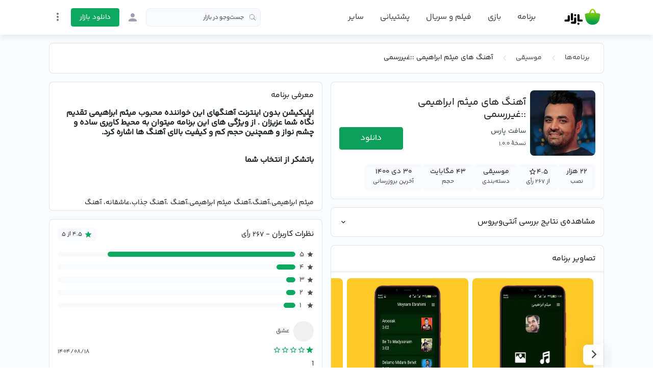

--- FILE ---
content_type: text/html;charset=utf-8
request_url: https://cafebazaar.ir/app/ir.ed.meysamebrehimie
body_size: 57585
content:
<!DOCTYPE html><html  translate="no" lang="fa"><head><meta charset="utf-8">
<meta name="viewport" content="width=device-width, initial-scale=1">
<title>دانلود برنامه آهنگ های میثم ابراهیمی ::غیررسمی اندروید | بازار</title>
<script src="https://webassets.cafebazaar.ir/compat.js" async></script>
<style>@charset "UTF-8";@font-face{font-display:swap;font-family:YekanBakh;font-style:normal;font-weight:100;src:url(https://webassets.cafebazaar.ir/fonts/YekanBakh/YekanBakh-Regular.woff2) format("woff2"),url(https://webassets.cafebazaar.ir/fonts/YekanBakh/YekanBakh-Regular.ttf) format("truetype")}@font-face{font-display:swap;font-family:YekanBakh;font-style:normal;font-weight:300;src:url(https://webassets.cafebazaar.ir/fonts/YekanBakh/YekanBakh-Medium.woff2) format("woff2"),url(https://webassets.cafebazaar.ir/fonts/YekanBakh/YekanBakh-Medium.ttf) format("truetype")}@font-face{font-display:block;font-family:Material Icons;font-style:normal;font-weight:400;src:url(https://webassets.cafebazaar.ir/fonts/MaterialIcons-Regular.eot);src:local("Material Icons"),local("MaterialIcons-Regular"),url(https://webassets.cafebazaar.ir/fonts/MaterialIcons-Regular.woff2) format("woff2"),url(https://webassets.cafebazaar.ir/fonts/MaterialIcons-Regular.woff) format("woff"),url(https://webassets.cafebazaar.ir/fonts/MaterialIcons-Regular.ttf) format("truetype")}.material-icons{display:inline-block;font-family:Material Icons;font-size:24px;letter-spacing:normal;vertical-align:middle;word-wrap:normal;direction:ltr;white-space:nowrap;-webkit-font-smoothing:antialiased;font-feature-settings:"liga";text-rendering:optimizeLegibility}@font-face{font-display:block;font-family:cafebazaar-icon;font-style:normal;font-weight:400;src:url(https://webassets.cafebazaar.ir/fonts/cafebazaar-icon.eot);src:url(/fonts/cafebazaar-icon.eot) format("embedded-opentype"),url(https://webassets.cafebazaar.ir/fonts/cafebazaar-icon.ttf) format("truetype"),url(https://webassets.cafebazaar.ir/fonts/cafebazaar-icon.woff) format("woff"),url(https://webassets.cafebazaar.ir/fonts/cafebazaar-icon.svg) format("svg")}.material-icons,[class*=" icon-"],[class^=icon-]{font-style:normal;font-weight:400;line-height:1;text-transform:none;-moz-osx-font-smoothing:grayscale}[class*=" icon-"],[class^=icon-]{font-family:cafebazaar-icon!important;speak:none;font-feature-settings:"liga";font-variant:normal;letter-spacing:0;-webkit-font-smoothing:antialiased}.icon-5star_outline:before{content:""}.icon-5star:before{content:""}.icon-cb-facebook:before{content:""}.icon-cb-twitter:before{content:""}.icon-cb-instagram:before{content:""}.icon-cb-aparatlogo:before{content:""}.icon-cb-bazaarlogo:before{content:""}.icon-cb-logotype:before{content:""}.icon-cb-coin:before{content:""}.icon-cb-coin-o:before{content:""}.icon-cb-circle-s:before{content:""}.icon-cb-circle-m:before{content:""}.icon-cb-help-o:before{content:""}.icon-cb-user:before{content:""}.icon-cb-grid:before{content:""}.icon-cb-list:before{content:""}.icon-error:before{content:""}.icon-error_outline:before{content:""}.icon-warning:before{content:""}.icon-add_alert:before{content:""}.icon-album:before{content:""}.icon-av_timer:before{content:""}.icon-closed_caption:before{content:""}.icon-equalizer:before{content:""}.icon-explicit:before{content:""}.icon-fast_forward:before{content:""}.icon-fast_rewind:before{content:""}.icon-games:before{content:""}.icon-hearing:before{content:""}.icon-high_quality:before{content:""}.icon-loop:before{content:""}.icon-mic:before{content:""}.icon-mic_none:before{content:""}.icon-mic_off:before{content:""}.icon-movie:before{content:""}.icon-library_add:before{content:""}.icon-library_books:before{content:""}.icon-library_music:before{content:""}.icon-new_releases:before{content:""}.icon-not_interested:before{content:""}.icon-pause:before{content:""}.icon-pause_circle_filled:before{content:""}.icon-pause_circle_outline:before{content:""}.icon-play_arrow:before{content:""}.icon-play_circle_filled:before{content:""}.icon-play_circle_outline:before{content:""}.icon-playlist_add:before{content:""}.icon-queue:before{content:""}.icon-queue_music:before{content:""}.icon-radio:before{content:""}.icon-recent_actors:before{content:""}.icon-repeat:before{content:""}.icon-repeat_one:before{content:""}.icon-replay:before{content:""}.icon-shuffle:before{content:""}.icon-skip_next:before{content:""}.icon-skip_previous:before{content:""}.icon-snooze:before{content:""}.icon-stop:before{content:""}.icon-subtitles:before{content:""}.icon-surround_sound:before{content:""}.icon-video_collection:before{content:""}.icon-videocam:before{content:""}.icon-videocam_off:before{content:""}.icon-volume_down:before{content:""}.icon-volume_mute:before{content:""}.icon-volume_off:before{content:""}.icon-volume_up:before{content:""}.icon-web:before{content:""}.icon-hd:before{content:""}.icon-sort_by_alpha:before{content:""}.icon-airplay:before{content:""}.icon-forward_10:before{content:""}.icon-forward_30:before{content:""}.icon-forward_5:before{content:""}.icon-replay_10:before{content:""}.icon-replay_30:before{content:""}.icon-replay_5:before{content:""}.icon-business:before{content:""}.icon-call:before{content:""}.icon-call_end:before{content:""}.icon-call_made:before{content:""}.icon-call_merge:before{content:""}.icon-call_missed:before{content:""}.icon-call_received:before{content:""}.icon-call_split:before{content:""}.icon-chat:before{content:""}.icon-clear_all:before{content:""}.icon-comment:before{content:""}.icon-contacts:before{content:""}.icon-dialer_sip:before{content:""}.icon-dialpad:before{content:""}.icon-email:before{content:""}.icon-forum:before{content:""}.icon-import_export:before{content:""}.icon-invert_colors_off:before{content:""}.icon-live_help:before{content:""}.icon-location_off:before{content:""}.icon-location_on:before{content:""}.icon-message:before{content:""}.icon-chat_bubble:before{content:""}.icon-chat_bubble_outline:before{content:""}.icon-no_sim:before{content:""}.icon-phone:before{content:""}.icon-portable_wifi_off:before{content:""}.icon-contact_phone:before{content:""}.icon-ring_volume:before{content:""}.icon-speaker_phone:before{content:""}.icon-stay_current_landscape:before{content:""}.icon-stay_current_portrait:before{content:""}.icon-stay_primary_landscape:before{content:""}.icon-stay_primary_portrait:before{content:""}.icon-swap_calls:before{content:""}.icon-textsms:before{content:""}.icon-voicemail:before{content:""}.icon-vpn_key:before{content:""}.icon-phonelink_erase:before{content:""}.icon-phonelink_lock:before{content:""}.icon-phonelink_ring:before{content:""}.icon-phonelink_setup:before{content:""}.icon-present_to_all:before{content:""}.icon-add:before{content:""}.icon-add_box:before{content:""}.icon-add_circle:before{content:""}.icon-add_circle_outline:before{content:""}.icon-archive:before{content:""}.icon-backspace:before{content:""}.icon-block:before{content:""}.icon-clear:before{content:""}.icon-content_copy:before{content:""}.icon-content_cut:before{content:""}.icon-content_paste:before{content:""}.icon-create:before{content:""}.icon-drafts:before{content:""}.icon-filter_list:before{content:""}.icon-flag:before{content:""}.icon-forward:before{content:""}.icon-gesture:before{content:""}.icon-inbox:before{content:""}.icon-link:before{content:""}.icon-mail:before{content:""}.icon-markunread:before{content:""}.icon-redo:before{content:""}.icon-remove:before{content:""}.icon-remove_circle:before{content:""}.icon-remove_circle_outline:before{content:""}.icon-reply:before{content:""}.icon-reply_all:before{content:""}.icon-report:before{content:""}.icon-save:before{content:""}.icon-select_all:before{content:""}.icon-send:before{content:""}.icon-sort:before{content:""}.icon-text_format:before{content:""}.icon-undo:before{content:""}.icon-font_download:before{content:""}.icon-access_alarm:before{content:""}.icon-access_alarms:before{content:""}.icon-access_time:before{content:""}.icon-add_alarm:before{content:""}.icon-airplanemode_inactive:before{content:""}.icon-airplanemode_active:before{content:""}.icon-battery_alert:before{content:""}.icon-battery_charging_full:before{content:""}.icon-battery_full:before{content:""}.icon-battery_std:before{content:""}.icon-battery_unknown:before{content:""}.icon-bluetooth:before{content:""}.icon-bluetooth_connected:before{content:""}.icon-bluetooth_disabled:before{content:""}.icon-bluetooth_searching:before{content:""}.icon-brightness_auto:before{content:""}.icon-brightness_high:before{content:""}.icon-brightness_low:before{content:""}.icon-brightness_medium:before{content:""}.icon-data_usage:before{content:""}.icon-developer_mode:before{content:""}.icon-devices:before{content:""}.icon-dvr:before{content:""}.icon-gps_fixed:before{content:""}.icon-gps_not_fixed:before{content:""}.icon-gps_off:before{content:""}.icon-location_disabled:before{content:""}.icon-location_searching:before{content:""}.icon-graphic_eq:before{content:""}.icon-network_cell:before{content:""}.icon-network_wifi:before{content:""}.icon-nfc:before{content:""}.icon-now_wallpaper:before{content:""}.icon-now_widgets:before{content:""}.icon-screen_lock_landscape:before{content:""}.icon-screen_lock_portrait:before{content:""}.icon-screen_lock_rotation:before{content:""}.icon-screen_rotation:before{content:""}.icon-sd_storage:before{content:""}.icon-settings_system_daydream:before{content:""}.icon-signal_cellular_4_bar:before{content:""}.icon-signal_cellular_connected_no_internet_4_bar:before{content:""}.icon-signal_cellular_no_sim:before{content:""}.icon-signal_cellular_null:before{content:""}.icon-signal_cellular_off:before{content:""}.icon-signal_wifi_4_bar:before{content:""}.icon-signal_wifi_4_bar_lock:before{content:""}.icon-signal_wifi_off:before{content:""}.icon-storage:before{content:""}.icon-usb:before{content:""}.icon-wifi_lock:before{content:""}.icon-wifi_tethering:before{content:""}.icon-attach_file:before{content:""}.icon-attach_money:before{content:""}.icon-border_all:before{content:""}.icon-border_bottom:before{content:""}.icon-border_clear:before{content:""}.icon-border_color:before{content:""}.icon-border_horizontal:before{content:""}.icon-border_inner:before{content:""}.icon-border_left:before{content:""}.icon-border_outer:before{content:""}.icon-border_right:before{content:""}.icon-border_style:before{content:""}.icon-border_top:before{content:""}.icon-border_vertical:before{content:""}.icon-format_align_center:before{content:""}.icon-format_align_justify:before{content:""}.icon-format_align_left:before{content:""}.icon-format_align_right:before{content:""}.icon-format_bold:before{content:""}.icon-format_clear:before{content:""}.icon-format_color_fill:before{content:""}.icon-format_color_reset:before{content:""}.icon-format_color_text:before{content:""}.icon-format_indent_decrease:before{content:""}.icon-format_indent_increase:before{content:""}.icon-format_italic:before{content:""}.icon-format_line_spacing:before{content:""}.icon-format_list_bulleted:before{content:""}.icon-format_list_numbered:before{content:""}.icon-format_paint:before{content:""}.icon-format_quote:before{content:""}.icon-format_size:before{content:""}.icon-format_strikethrough:before{content:""}.icon-format_textdirection_l_to_r:before{content:""}.icon-format_textdirection_r_to_l:before{content:""}.icon-format_underlined:before{content:""}.icon-functions:before{content:""}.icon-insert_chart:before{content:""}.icon-insert_comment:before{content:""}.icon-insert_drive_file:before{content:""}.icon-insert_emoticon:before{content:""}.icon-insert_invitation:before{content:""}.icon-insert_link:before{content:""}.icon-insert_photo:before{content:""}.icon-merge_type:before{content:""}.icon-mode_comment:before{content:""}.icon-mode_edit:before{content:""}.icon-publish:before{content:""}.icon-space_bar:before{content:""}.icon-strikethrough_s:before{content:""}.icon-vertical_align_bottom:before{content:""}.icon-vertical_align_center:before{content:""}.icon-vertical_align_top:before{content:""}.icon-wrap_text:before{content:""}.icon-money_off:before{content:""}.icon-attachment:before{content:""}.icon-cloud:before{content:""}.icon-cloud_circle:before{content:""}.icon-cloud_done:before{content:""}.icon-cloud_download:before{content:""}.icon-cloud_off:before{content:""}.icon-cloud_queue:before{content:""}.icon-cloud_upload:before{content:""}.icon-file_download:before{content:""}.icon-file_upload:before{content:""}.icon-folder:before{content:""}.icon-folder_open:before{content:""}.icon-folder_shared:before{content:""}.icon-cast:before{content:""}.icon-cast_connected:before{content:""}.icon-computer:before{content:""}.icon-desktop_mac:before{content:""}.icon-desktop_windows:before{content:""}.icon-developer_board:before{content:""}.icon-dock:before{content:""}.icon-gamepad:before{content:""}.icon-headset:before{content:""}.icon-headset_mic:before{content:""}.icon-keyboard:before{content:""}.icon-keyboard_arrow_down:before{content:""}.icon-keyboard_arrow_left:before{content:""}.icon-keyboard_arrow_right:before{content:""}.icon-keyboard_arrow_up:before{content:""}.icon-keyboard_backspace:before{content:""}.icon-keyboard_capslock:before{content:""}.icon-keyboard_hide:before{content:""}.icon-keyboard_return:before{content:""}.icon-keyboard_tab:before{content:""}.icon-keyboard_voice:before{content:""}.icon-laptop:before{content:""}.icon-laptop_chromebook:before{content:""}.icon-laptop_mac:before{content:""}.icon-laptop_windows:before{content:""}.icon-memory:before{content:""}.icon-mouse:before{content:""}.icon-phone_android:before{content:""}.icon-phone_iphone:before{content:""}.icon-phonelink:before{content:""}.icon-phonelink_off:before{content:""}.icon-router:before{content:""}.icon-scanner:before{content:""}.icon-security:before{content:""}.icon-sim_card:before{content:""}.icon-smartphone:before{content:""}.icon-speaker:before{content:""}.icon-speaker_group:before{content:""}.icon-tablet:before{content:""}.icon-tablet_android:before{content:""}.icon-tablet_mac:before{content:""}.icon-toys:before{content:""}.icon-tv:before{content:""}.icon-watch:before{content:""}.icon-device_hub:before{content:""}.icon-power_input:before{content:""}.icon-add_to_photos:before{content:""}.icon-adjust:before{content:""}.icon-assistant:before{content:""}.icon-assistant_photo:before{content:""}.icon-audiotrack:before{content:""}.icon-blur_circular:before{content:""}.icon-blur_linear:before{content:""}.icon-blur_off:before{content:""}.icon-blur_on:before{content:""}.icon-brightness_1:before{content:""}.icon-brightness_2:before{content:""}.icon-brightness_3:before{content:""}.icon-brightness_4:before{content:""}.icon-brightness_5:before{content:""}.icon-brightness_6:before{content:""}.icon-brightness_7:before{content:""}.icon-broken_image:before{content:""}.icon-brush:before{content:""}.icon-camera:before{content:""}.icon-camera_alt:before{content:""}.icon-camera_front:before{content:""}.icon-camera_rear:before{content:""}.icon-camera_roll:before{content:""}.icon-center_focus_strong:before{content:""}.icon-center_focus_weak:before{content:""}.icon-collections:before{content:""}.icon-color_lens:before{content:""}.icon-colorize:before{content:""}.icon-compare:before{content:""}.icon-control_point:before{content:""}.icon-control_point_duplicate:before{content:""}.icon-crop_16_9:before{content:""}.icon-crop_3_2:before{content:""}.icon-crop:before{content:""}.icon-crop_5_4:before{content:""}.icon-crop_7_5:before{content:""}.icon-crop_din:before{content:""}.icon-crop_free:before{content:""}.icon-crop_landscape:before{content:""}.icon-crop_original:before{content:""}.icon-crop_portrait:before{content:""}.icon-crop_square:before{content:""}.icon-dehaze:before{content:""}.icon-details:before{content:""}.icon-edit:before{content:""}.icon-exposure:before{content:""}.icon-exposure_minus_1:before{content:""}.icon-exposure_minus_2:before{content:""}.icon-exposure_plus_1:before{content:""}.icon-exposure_plus_2:before{content:""}.icon-exposure_zero:before{content:""}.icon-filter_1:before{content:""}.icon-filter_2:before{content:""}.icon-filter_3:before{content:""}.icon-filter:before{content:""}.icon-filter_4:before{content:""}.icon-filter_5:before{content:""}.icon-filter_6:before{content:""}.icon-filter_7:before{content:""}.icon-filter_8:before{content:""}.icon-filter_9:before{content:""}.icon-filter_9_plus:before{content:""}.icon-filter_b_and_w:before{content:""}.icon-filter_center_focus:before{content:""}.icon-filter_drama:before{content:""}.icon-filter_frames:before{content:""}.icon-filter_hdr:before{content:""}.icon-filter_none:before{content:""}.icon-filter_tilt_shift:before{content:""}.icon-filter_vintage:before{content:""}.icon-flare:before{content:""}.icon-flash_auto:before{content:""}.icon-flash_off:before{content:""}.icon-flash_on:before{content:""}.icon-flip:before{content:""}.icon-gradient:before{content:""}.icon-grain:before{content:""}.icon-grid_off:before{content:""}.icon-grid_on:before{content:""}.icon-hdr_off:before{content:""}.icon-hdr_on:before{content:""}.icon-hdr_strong:before{content:""}.icon-hdr_weak:before{content:""}.icon-healing:before{content:""}.icon-image:before{content:""}.icon-image_aspect_ratio:before{content:""}.icon-iso:before{content:""}.icon-landscape:before{content:""}.icon-leak_add:before{content:""}.icon-leak_remove:before{content:""}.icon-lens:before{content:""}.icon-looks_3:before{content:""}.icon-looks:before{content:""}.icon-looks_4:before{content:""}.icon-looks_5:before{content:""}.icon-looks_6:before{content:""}.icon-looks_one:before{content:""}.icon-looks_two:before{content:""}.icon-loupe:before{content:""}.icon-monochrome_photos:before{content:""}.icon-movie_creation:before{content:""}.icon-music_note:before{content:""}.icon-nature:before{content:""}.icon-nature_people:before{content:""}.icon-navigate_before:before{content:""}.icon-navigate_next:before{content:""}.icon-palette:before{content:""}.icon-panorama:before{content:""}.icon-panorama_fish_eye:before{content:""}.icon-panorama_horizontal:before{content:""}.icon-panorama_vertical:before{content:""}.icon-panorama_wide_angle:before{content:""}.icon-photo:before{content:""}.icon-photo_album:before{content:""}.icon-photo_camera:before{content:""}.icon-photo_library:before{content:""}.icon-picture_as_pdf:before{content:""}.icon-portrait:before{content:""}.icon-remove_red_eye:before{content:""}.icon-rotate_90_degrees_ccw:before{content:""}.icon-rotate_left:before{content:""}.icon-rotate_right:before{content:""}.icon-slideshow:before{content:""}.icon-straighten:before{content:""}.icon-style:before{content:""}.icon-switch_camera:before{content:""}.icon-switch_video:before{content:""}.icon-tag_faces:before{content:""}.icon-texture:before{content:""}.icon-timelapse:before{content:""}.icon-timer_10:before{content:""}.icon-timer_3:before{content:""}.icon-timer:before{content:""}.icon-timer_off:before{content:""}.icon-tonality:before{content:""}.icon-transform:before{content:""}.icon-tune:before{content:""}.icon-view_comfortable:before{content:""}.icon-view_compact:before{content:""}.icon-wb_auto:before{content:""}.icon-wb_cloudy:before{content:""}.icon-wb_incandescent:before{content:""}.icon-wb_sunny:before{content:""}.icon-collections_bookmark:before{content:""}.icon-photo_size_select_actual:before{content:""}.icon-photo_size_select_large:before{content:""}.icon-photo_size_select_small:before{content:""}.icon-vignette:before{content:""}.icon-wb_iridescent:before{content:""}.icon-beenhere:before{content:""}.icon-directions:before{content:""}.icon-directions_bike:before{content:""}.icon-directions_bus:before{content:""}.icon-directions_car:before{content:""}.icon-directions_ferry:before{content:""}.icon-directions_subway:before{content:""}.icon-directions_railway:before{content:""}.icon-directions_transit:before{content:""}.icon-directions_walk:before{content:""}.icon-flight:before{content:""}.icon-hotel:before{content:""}.icon-layers:before{content:""}.icon-layers_clear:before{content:""}.icon-local_airport:before{content:""}.icon-local_atm:before{content:""}.icon-local_attraction:before{content:""}.icon-local_bar:before{content:""}.icon-local_cafe:before{content:""}.icon-local_car_wash:before{content:""}.icon-local_convenience_store:before{content:""}.icon-local_drink:before{content:""}.icon-local_florist:before{content:""}.icon-local_gas_station:before{content:""}.icon-local_grocery_store:before{content:""}.icon-local_hospital:before{content:""}.icon-local_hotel:before{content:""}.icon-local_laundry_service:before{content:""}.icon-local_library:before{content:""}.icon-local_mall:before{content:""}.icon-local_movies:before{content:""}.icon-local_offer:before{content:""}.icon-local_parking:before{content:""}.icon-local_pharmacy:before{content:""}.icon-local_phone:before{content:""}.icon-local_pizza:before{content:""}.icon-local_play:before{content:""}.icon-local_post_office:before{content:""}.icon-local_print_shop:before{content:""}.icon-local_restaurant:before{content:""}.icon-local_see:before{content:""}.icon-local_shipping:before{content:""}.icon-local_taxi:before{content:""}.icon-location_history:before{content:""}.icon-map:before{content:""}.icon-my_location:before{content:""}.icon-navigation:before{content:""}.icon-pin_drop:before{content:""}.icon-place:before{content:""}.icon-rate_review:before{content:""}.icon-restaurant_menu:before{content:""}.icon-satellite:before{content:""}.icon-store_mall_directory:before{content:""}.icon-terrain:before{content:""}.icon-traffic:before{content:""}.icon-directions_run:before{content:""}.icon-apps:before{content:""}.icon-arrow_back:before{content:""}.icon-arrow_drop_down:before{content:""}.icon-arrow_drop_down_circle:before{content:""}.icon-arrow_drop_up:before{content:""}.icon-arrow_forward:before{content:""}.icon-cancel:before{content:""}.icon-check:before{content:""}.icon-chevron_left:before{content:""}.icon-chevron_right:before{content:""}.icon-close:before{content:""}.icon-expand_less:before{content:""}.icon-expand_more:before{content:""}.icon-fullscreen:before{content:""}.icon-fullscreen_exit:before{content:""}.icon-menu:before{content:""}.icon-keyboard_control:before{content:""}.icon-more_vert:before{content:""}.icon-refresh:before{content:""}.icon-unfold_less:before{content:""}.icon-unfold_more:before{content:""}.icon-adb:before{content:""}.icon-bluetooth_audio:before{content:""}.icon-disc_full:before{content:""}.icon-do_not_disturb_alt:before{content:""}.icon-do_not_disturb:before{content:""}.icon-drive_eta:before{content:""}.icon-event_available:before{content:""}.icon-event_busy:before{content:""}.icon-event_note:before{content:""}.icon-folder_special:before{content:""}.icon-mms:before{content:""}.icon-more:before{content:""}.icon-network_locked:before{content:""}.icon-phone_bluetooth_speaker:before{content:""}.icon-phone_forwarded:before{content:""}.icon-phone_in_talk:before{content:""}.icon-phone_locked:before{content:""}.icon-phone_missed:before{content:""}.icon-phone_paused:before{content:""}.icon-sd_card:before{content:""}.icon-sim_card_alert:before{content:""}.icon-sms:before{content:""}.icon-sms_failed:before{content:""}.icon-sync:before{content:""}.icon-sync_disabled:before{content:""}.icon-sync_problem:before{content:""}.icon-system_update:before{content:""}.icon-tap_and_play:before{content:""}.icon-time_to_leave:before{content:""}.icon-vibration:before{content:""}.icon-voice_chat:before{content:""}.icon-vpn_lock:before{content:""}.icon-airline_seat_flat:before{content:""}.icon-airline_seat_flat_angled:before{content:""}.icon-airline_seat_individual_suite:before{content:""}.icon-airline_seat_legroom_extra:before{content:""}.icon-airline_seat_legroom_normal:before{content:""}.icon-airline_seat_legroom_reduced:before{content:""}.icon-airline_seat_recline_extra:before{content:""}.icon-airline_seat_recline_normal:before{content:""}.icon-confirmation_number:before{content:""}.icon-live_tv:before{content:""}.icon-ondemand_video:before{content:""}.icon-personal_video:before{content:""}.icon-power:before{content:""}.icon-wc:before{content:""}.icon-wifi:before{content:""}.icon-cake:before{content:""}.icon-domain:before{content:""}.icon-group:before{content:""}.icon-group_add:before{content:""}.icon-location_city:before{content:""}.icon-mood:before{content:""}.icon-mood_bad:before{content:""}.icon-notifications:before{content:""}.icon-notifications_none:before{content:""}.icon-notifications_off:before{content:""}.icon-notifications_active:before{content:""}.icon-notifications_paused:before{content:""}.icon-pages:before{content:""}.icon-party_mode:before{content:""}.icon-people:before{content:""}.icon-people_outline:before{content:""}.icon-person:before{content:""}.icon-person_add:before{content:""}.icon-person_outline:before{content:""}.icon-plus_one:before{content:""}.icon-poll:before{content:""}.icon-public:before{content:""}.icon-school:before{content:""}.icon-share:before{content:""}.icon-whatshot:before{content:""}.icon-check_box:before{content:""}.icon-check_box_outline_blank:before{content:""}.icon-radio_button_unchecked:before{content:""}.icon-radio_button_checked:before{content:""}.icon-star:before{content:""}.icon-star_half:before{content:""}.icon-star_outline:before{content:""}.icon-3d_rotation:before{content:""}.icon-accessibility:before{content:""}.icon-account_balance:before{content:""}.icon-account_balance_wallet:before{content:""}.icon-account_box:before{content:""}.icon-account_circle:before{content:""}.icon-add_shopping_cart:before{content:""}.icon-alarm:before{content:""}.icon-alarm_add:before{content:""}.icon-alarm_off:before{content:""}.icon-alarm_on:before{content:""}.icon-android:before{content:""}.icon-announcement:before{content:""}.icon-aspect_ratio:before{content:""}.icon-assessment:before{content:""}.icon-assignment:before{content:""}.icon-assignment_ind:before{content:""}.icon-assignment_late:before{content:""}.icon-assignment_return:before{content:""}.icon-assignment_returned:before{content:""}.icon-assignment_turned_in:before{content:""}.icon-autorenew:before{content:""}.icon-backup:before{content:""}.icon-book:before{content:""}.icon-bookmark:before{content:""}.icon-bookmark_outline:before{content:""}.icon-bug_report:before{content:""}.icon-build:before{content:""}.icon-cached:before{content:""}.icon-change_history:before{content:""}.icon-check_circle:before{content:""}.icon-chrome_reader_mode:before{content:""}.icon-class:before{content:""}.icon-code:before{content:""}.icon-credit_card:before{content:""}.icon-dashboard:before{content:""}.icon-delete:before{content:""}.icon-description:before{content:""}.icon-dns:before{content:""}.icon-done:before{content:""}.icon-done_all:before{content:""}.icon-event:before{content:""}.icon-exit_to_app:before{content:""}.icon-explore:before{content:""}.icon-extension:before{content:""}.icon-face:before{content:""}.icon-favorite:before{content:""}.icon-favorite_outline:before{content:""}.icon-feedback:before{content:""}.icon-find_in_page:before{content:""}.icon-find_replace:before{content:""}.icon-flip_to_back:before{content:""}.icon-flip_to_front:before{content:""}.icon-get_app:before{content:""}.icon-grade:before{content:""}.icon-group_work:before{content:""}.icon-help:before{content:""}.icon-highlight_remove:before{content:""}.icon-history:before{content:""}.icon-home:before{content:""}.icon-hourglass_empty:before{content:""}.icon-hourglass_full:before{content:""}.icon-https:before{content:""}.icon-info:before{content:""}.icon-info_outline:before{content:""}.icon-input:before{content:""}.icon-invert_colors_on:before{content:""}.icon-label:before{content:""}.icon-label_outline:before{content:""}.icon-language:before{content:""}.icon-launch:before{content:""}.icon-list:before{content:""}.icon-lock:before{content:""}.icon-lock_open:before{content:""}.icon-lock_outline:before{content:""}.icon-loyalty:before{content:""}.icon-markunread_mailbox:before{content:""}.icon-note_add:before{content:""}.icon-open_in_browser:before{content:""}.icon-open_in_new:before{content:""}.icon-open_with:before{content:""}.icon-pageview:before{content:""}.icon-payment:before{content:""}.icon-perm_camera_mic:before{content:""}.icon-perm_contact_calendar:before{content:""}.icon-perm_data_setting:before{content:""}.icon-perm_device_information:before{content:""}.icon-perm_identity:before{content:""}.icon-perm_media:before{content:""}.icon-perm_phone_msg:before{content:""}.icon-perm_scan_wifi:before{content:""}.icon-picture_in_picture:before{content:""}.icon-polymer:before{content:""}.icon-power_settings_new:before{content:""}.icon-print:before{content:""}.icon-query_builder:before{content:""}.icon-question_answer:before{content:""}.icon-receipt:before{content:""}.icon-redeem:before{content:""}.icon-report_problem:before{content:""}.icon-restore:before{content:""}.icon-room:before{content:""}.icon-schedule:before{content:""}.icon-search:before{content:""}.icon-settings:before{content:""}.icon-settings_applications:before{content:""}.icon-settings_backup_restore:before{content:""}.icon-settings_bluetooth:before{content:""}.icon-settings_cell:before{content:""}.icon-settings_brightness:before{content:""}.icon-settings_ethernet:before{content:""}.icon-settings_input_antenna:before{content:""}.icon-settings_input_component:before{content:""}.icon-settings_input_composite:before{content:""}.icon-settings_input_hdmi:before{content:""}.icon-settings_input_svideo:before{content:""}.icon-settings_overscan:before{content:""}.icon-settings_phone:before{content:""}.icon-settings_power:before{content:""}.icon-settings_remote:before{content:""}.icon-settings_voice:before{content:""}.icon-shop:before{content:""}.icon-shop_two:before{content:""}.icon-shopping_basket:before{content:""}.icon-shopping_cart:before{content:""}.icon-speaker_notes:before{content:""}.icon-spellcheck:before{content:""}.icon-stars:before{content:""}.icon-store:before{content:""}.icon-subject:before{content:""}.icon-supervisor_account:before{content:""}.icon-swap_horiz:before{content:""}.icon-swap_vert:before{content:""}.icon-swap_vertical_circle:before{content:""}.icon-system_update_alt:before{content:""}.icon-tab:before{content:""}.icon-tab_unselected:before{content:""}.icon-theaters:before{content:""}.icon-thumb_down:before{content:""}.icon-thumb_up:before{content:""}.icon-thumbs_up_down:before{content:""}.icon-toc:before{content:""}.icon-today:before{content:""}.icon-toll:before{content:""}.icon-track_changes:before{content:""}.icon-translate:before{content:""}.icon-trending_down:before{content:""}.icon-trending_neutral:before{content:""}.icon-trending_up:before{content:""}.icon-turned_in:before{content:""}.icon-turned_in_not:before{content:""}.icon-verified_user:before{content:""}.icon-view_agenda:before{content:""}.icon-view_array:before{content:""}.icon-view_carousel:before{content:""}.icon-view_column:before{content:""}.icon-view_day:before{content:""}.icon-view_headline:before{content:""}.icon-view_list:before{content:""}.icon-view_module:before{content:""}.icon-view_quilt:before{content:""}.icon-view_stream:before{content:""}.icon-view_week:before{content:""}.icon-visibility:before{content:""}.icon-visibility_off:before{content:""}.icon-card_giftcard:before{content:""}.icon-card_membership:before{content:""}.icon-card_travel:before{content:""}.icon-work:before{content:""}.icon-youtube_searched_for:before{content:""}.icon-eject:before{content:""}.icon-camera_enhance:before{content:""}.icon-help_outline:before{content:""}.icon-reorder:before{content:""}.icon-zoom_in:before{content:""}.icon-zoom_out:before{content:""}.icon-http:before{content:""}.icon-event_seat:before{content:""}.icon-flight_land:before{content:""}.icon-flight_takeoff:before{content:""}.icon-play_for_work:before{content:""}.icon-gif:before{content:""}.icon-indeterminate_check_box:before{content:""}.icon-offline_pin:before{content:""}/*!
 * Bootstrap Reboot v4.6.2 (https://getbootstrap.com/)
 * Copyright 2011-2022 The Bootstrap Authors
 * Copyright 2011-2022 Twitter, Inc.
 * Licensed under MIT (https://github.com/twbs/bootstrap/blob/main/LICENSE)
 * Forked from Normalize.css, licensed MIT (https://github.com/necolas/normalize.css/blob/master/LICENSE.md)
 */html{font-family:sans-serif;line-height:1.15;-webkit-tap-highlight-color:rgba(0,0,0,0)}article,aside,figcaption,figure,footer,header,hgroup,main,nav,section{display:block}body{background-color:#fff;color:#212529;font-size:1rem;font-weight:400;line-height:1.5;margin:0;text-align:left}[tabindex="-1"]:focus:not(:focus-visible){outline:0!important}hr{box-sizing:initial;height:0;overflow:visible}h1,h2,h3,h4,h5,h6{margin-bottom:.5rem;margin-top:0}p{margin-bottom:1rem;margin-top:0}abbr[data-original-title],abbr[title]{border-bottom:0;cursor:help;text-decoration:underline;-webkit-text-decoration:underline dotted;text-decoration:underline dotted;-webkit-text-decoration-skip-ink:none;text-decoration-skip-ink:none}address{font-style:normal;line-height:inherit}address,dl,ol,ul{margin-bottom:1rem}dl,ol,ul{margin-top:0}ol ol,ol ul,ul ol,ul ul{margin-bottom:0}dt{font-weight:700}dd{margin-bottom:.5rem;margin-left:0}blockquote{margin:0 0 1rem}b,strong{font-weight:bolder}small{font-size:80%}sub,sup{font-size:75%;line-height:0;position:relative;vertical-align:initial}sub{bottom:-.25em}sup{top:-.5em}a{background-color:initial;color:#37474f}a,a:hover{text-decoration:none}a:hover{color:#0ea960}a:not([href]):not([class]),a:not([href]):not([class]):hover{color:inherit;text-decoration:none}code,kbd,pre,samp{font-family:Consolas,Liberation Mono,Courier,monospace;font-size:1em}pre{margin-bottom:1rem;margin-top:0;overflow:auto;-ms-overflow-style:scrollbar}figure{margin:0 0 1rem}img{border-style:none}img,svg{vertical-align:middle}svg{overflow:hidden}table{border-collapse:collapse}caption{caption-side:bottom;color:#6c757d;padding-bottom:.75rem;padding-top:.75rem;text-align:left}th{text-align:inherit;text-align:-webkit-match-parent}label{display:inline-block;margin-bottom:.5rem}button{border-radius:0}button:focus:not(:focus-visible){outline:0}button,input,optgroup,select,textarea{font-family:inherit;font-size:inherit;line-height:inherit;margin:0}button,input{overflow:visible}button,select{text-transform:none}[role=button]{cursor:pointer}select{word-wrap:normal}[type=button],[type=reset],[type=submit],button{-webkit-appearance:button}[type=button]:not(:disabled),[type=reset]:not(:disabled),[type=submit]:not(:disabled),button:not(:disabled){cursor:pointer}[type=button]::-moz-focus-inner,[type=reset]::-moz-focus-inner,[type=submit]::-moz-focus-inner,button::-moz-focus-inner{border-style:none;padding:0}input[type=checkbox],input[type=radio]{box-sizing:border-box;padding:0}textarea{overflow:auto;resize:vertical}fieldset{border:0;margin:0;min-width:0;padding:0}legend{color:inherit;display:block;font-size:1.5rem;line-height:inherit;margin-bottom:.5rem;max-width:100%;padding:0;white-space:normal;width:100%}progress{vertical-align:initial}[type=number]::-webkit-inner-spin-button,[type=number]::-webkit-outer-spin-button{height:auto}[type=search]{-webkit-appearance:none;outline-offset:-2px}[type=search]::-webkit-search-decoration{-webkit-appearance:none}::-webkit-file-upload-button{-webkit-appearance:button;font:inherit}output{display:inline-block}summary{cursor:pointer;display:list-item}template{display:none}[hidden]{display:none!important}.h1,.h2,.h3,.h4,.h5,.h6,h1,h2,h3,h4,h5,h6{font-weight:500;line-height:1.2;margin-bottom:.5rem}.h1,h1{font-size:1.25rem}.h2,h2{font-size:1.125rem}.h3,.h4,h3,h4{font-size:1rem}.h5,h5{font-size:.875rem}.h6,h6{font-size:.75rem}.lead{font-size:1.25rem;font-weight:300}.display-1{font-size:6rem}.display-1,.display-2{font-weight:300;line-height:1.2}.display-2{font-size:5.5rem}.display-3{font-size:4.5rem}.display-3,.display-4{font-weight:300;line-height:1.2}.display-4{font-size:3.5rem}hr{border:0;border-top:1px solid rgba(0,0,0,.1);margin-bottom:1rem;margin-top:1rem}.small,small{font-size:.875em;font-weight:400}.mark,mark{background-color:#fcf8e3;padding:.2em}.list-inline,.list-unstyled{list-style:none;padding-left:0}.list-inline-item{display:inline-block}.list-inline-item:not(:last-child){margin-right:.5rem}.initialism{font-size:90%;text-transform:uppercase}.blockquote{font-size:1.25rem;margin-bottom:1rem}.blockquote-footer{color:#6c757d;display:block;font-size:.875em}.blockquote-footer:before{content:"— "}.align-baseline{vertical-align:initial!important}.align-top{vertical-align:top!important}.align-middle{vertical-align:middle!important}.align-bottom{vertical-align:bottom!important}.align-text-bottom{vertical-align:text-bottom!important}.align-text-top{vertical-align:text-top!important}.bg-primary{background-color:#007bff!important}a.bg-primary:focus,a.bg-primary:hover,button.bg-primary:focus,button.bg-primary:hover{background-color:#0062cc!important}.bg-secondary{background-color:#6c757d!important}a.bg-secondary:focus,a.bg-secondary:hover,button.bg-secondary:focus,button.bg-secondary:hover{background-color:#545b62!important}.bg-success{background-color:#28a745!important}a.bg-success:focus,a.bg-success:hover,button.bg-success:focus,button.bg-success:hover{background-color:#1e7e34!important}.bg-info{background-color:#17a2b8!important}a.bg-info:focus,a.bg-info:hover,button.bg-info:focus,button.bg-info:hover{background-color:#117a8b!important}.bg-warning{background-color:#ffc107!important}a.bg-warning:focus,a.bg-warning:hover,button.bg-warning:focus,button.bg-warning:hover{background-color:#d39e00!important}.bg-danger{background-color:#dc3545!important}a.bg-danger:focus,a.bg-danger:hover,button.bg-danger:focus,button.bg-danger:hover{background-color:#bd2130!important}.bg-light{background-color:#f8f9fa!important}a.bg-light:focus,a.bg-light:hover,button.bg-light:focus,button.bg-light:hover{background-color:#dae0e5!important}.bg-dark{background-color:#343a40!important}a.bg-dark:focus,a.bg-dark:hover,button.bg-dark:focus,button.bg-dark:hover{background-color:#1d2124!important}.bg-white{background-color:#fff!important}.bg-transparent{background-color:initial!important}.border{border:1px solid #dee2e6!important}.border-top{border-top:1px solid #dee2e6!important}.border-right{border-right:1px solid #dee2e6!important}.border-bottom{border-bottom:1px solid #dee2e6!important}.border-left{border-left:1px solid #dee2e6!important}.border-0{border:0!important}.border-top-0{border-top:0!important}.border-right-0{border-right:0!important}.border-bottom-0{border-bottom:0!important}.border-left-0{border-left:0!important}.border-primary{border-color:#007bff!important}.border-secondary{border-color:#6c757d!important}.border-success{border-color:#28a745!important}.border-info{border-color:#17a2b8!important}.border-warning{border-color:#ffc107!important}.border-danger{border-color:#dc3545!important}.border-light{border-color:#f8f9fa!important}.border-dark{border-color:#343a40!important}.border-white{border-color:#fff!important}.rounded-sm{border-radius:.2rem!important}.rounded{border-radius:.25rem!important}.rounded-top{border-top-left-radius:.25rem!important}.rounded-right,.rounded-top{border-top-right-radius:.25rem!important}.rounded-bottom,.rounded-right{border-bottom-right-radius:.25rem!important}.rounded-bottom,.rounded-left{border-bottom-left-radius:.25rem!important}.rounded-left{border-top-left-radius:.25rem!important}.rounded-lg{border-radius:.3rem!important}.rounded-circle{border-radius:50%!important}.rounded-pill{border-radius:50rem!important}.rounded-0{border-radius:0!important}.clearfix:after{content:"";display:block}.embed-responsive{display:block;overflow:hidden;padding:0;position:relative;width:100%}.embed-responsive:before{content:"";display:block}.embed-responsive .embed-responsive-item,.embed-responsive embed,.embed-responsive iframe,.embed-responsive object,.embed-responsive video{border:0;bottom:0;height:100%;left:0;position:absolute;top:0;width:100%}.embed-responsive-21by9:before{padding-top:42.85714286%}.embed-responsive-16by9:before{padding-top:56.25%}.embed-responsive-4by3:before{padding-top:75%}.embed-responsive-1by1:before{padding-top:100%}.float-left{float:left!important}.float-right{float:right!important}.float-none{float:none!important}@media (min-width:640px){.float-sm-left{float:left!important}.float-sm-right{float:right!important}.float-sm-none{float:none!important}}@media (min-width:1024px){.float-md-left{float:left!important}.float-md-right{float:right!important}.float-md-none{float:none!important}}@media (min-width:1200px){.float-lg-left{float:left!important}.float-lg-right{float:right!important}.float-lg-none{float:none!important}}@media (min-width:1440px){.float-xl-left{float:left!important}.float-xl-right{float:right!important}.float-xl-none{float:none!important}}.user-select-all{-webkit-user-select:all!important;user-select:all!important}.user-select-auto{-webkit-user-select:auto!important;user-select:auto!important}.user-select-none{-webkit-user-select:none!important;user-select:none!important}.overflow-auto{overflow:auto!important}.overflow-hidden{overflow:hidden!important}.position-static{position:static!important}.position-relative{position:relative!important}.position-absolute{position:absolute!important}.position-fixed{position:fixed!important}.position-sticky{position:sticky!important}.fixed-top{top:0}.fixed-bottom,.fixed-top{left:0;position:fixed;right:0;z-index:1030}.fixed-bottom{bottom:0}@supports (position:sticky){.sticky-top{position:sticky;top:0;z-index:1020}}.sr-only{height:1px;margin:-1px;overflow:hidden;padding:0;position:absolute;width:1px;clip:rect(0,0,0,0);border:0;white-space:nowrap}.sr-only-focusable:active,.sr-only-focusable:focus{height:auto;overflow:visible;position:static;width:auto;clip:auto;white-space:normal}.shadow-sm{box-shadow:0 .125rem .25rem #00000013!important}.shadow{box-shadow:0 .5rem 1rem #00000026!important}.shadow-lg{box-shadow:0 1rem 3rem #0000002d!important}.shadow-none{box-shadow:none!important}.w-25{width:25%!important}.w-50{width:50%!important}.w-75{width:75%!important}.w-100{width:100%!important}.w-auto{width:auto!important}.h-25{height:25%!important}.h-50{height:50%!important}.h-75{height:75%!important}.h-100{height:100%!important}.h-auto{height:auto!important}.mw-100{max-width:100%!important}.mh-100{max-height:100%!important}.min-vw-100{min-width:100vw!important}.min-vh-100{min-height:100vh!important}.vw-100{width:100vw!important}.vh-100{height:100vh!important}.stretched-link:after{background-color:transparent;bottom:0;content:"";left:0;pointer-events:auto;position:absolute;right:0;top:0;z-index:1}.text-monospace{font-family:Consolas,Liberation Mono,Courier,monospace!important}.text-justify{text-align:justify!important}.text-wrap{white-space:normal!important}.text-nowrap{white-space:nowrap!important}.text-truncate{overflow:hidden;text-overflow:ellipsis;white-space:nowrap}.text-left{text-align:left!important}.text-right{text-align:right!important}.text-center{text-align:center!important}@media (min-width:640px){.text-sm-left{text-align:left!important}.text-sm-right{text-align:right!important}.text-sm-center{text-align:center!important}}@media (min-width:1024px){.text-md-left{text-align:left!important}.text-md-right{text-align:right!important}.text-md-center{text-align:center!important}}@media (min-width:1200px){.text-lg-left{text-align:left!important}.text-lg-right{text-align:right!important}.text-lg-center{text-align:center!important}}@media (min-width:1440px){.text-xl-left{text-align:left!important}.text-xl-right{text-align:right!important}.text-xl-center{text-align:center!important}}.text-lowercase{text-transform:lowercase!important}.text-uppercase{text-transform:uppercase!important}.text-capitalize{text-transform:capitalize!important}.font-weight-light{font-weight:300!important}.font-weight-lighter{font-weight:lighter!important}.font-weight-normal{font-weight:400!important}.font-weight-bold{font-weight:700!important}.font-weight-bolder{font-weight:bolder!important}.font-italic{font-style:italic!important}.text-white{color:#fff!important}.text-primary{color:#007bff!important}a.text-primary:focus,a.text-primary:hover{color:#0056b3!important}.text-secondary{color:#6c757d!important}a.text-secondary:focus,a.text-secondary:hover{color:#494f54!important}.text-success{color:#28a745!important}a.text-success:focus,a.text-success:hover{color:#19692c!important}.text-info{color:#17a2b8!important}a.text-info:focus,a.text-info:hover{color:#0f6674!important}.text-warning{color:#ffc107!important}a.text-warning:focus,a.text-warning:hover{color:#ba8b00!important}.text-danger{color:#dc3545!important}a.text-danger:focus,a.text-danger:hover{color:#a71d2a!important}.text-light{color:#f8f9fa!important}a.text-light:focus,a.text-light:hover{color:#cbd3da!important}.text-dark{color:#343a40!important}a.text-dark:focus,a.text-dark:hover{color:#121416!important}.text-body{color:#212529!important}.text-muted{color:#6c757d!important}.text-black-50{color:#00000080!important}.text-white-50{color:#ffffff80!important}.text-hide{background-color:initial;border:0;color:transparent;font:0/0 a;text-shadow:none}.text-decoration-none{text-decoration:none!important}.text-break{word-break:break-word!important;word-wrap:break-word!important}.text-reset{color:inherit!important}.visible{visibility:visible!important}.invisible{visibility:hidden!important}/*!
 * Bootstrap Grid v4.6.2 (https://getbootstrap.com/)
 * Copyright 2011-2022 The Bootstrap Authors
 * Copyright 2011-2022 Twitter, Inc.
 * Licensed under MIT (https://github.com/twbs/bootstrap/blob/main/LICENSE)
 */html{-ms-overflow-style:scrollbar}*,:after,:before{box-sizing:inherit}.container,.container-fluid,.container-lg,.container-md,.container-sm,.container-xl{margin-left:auto;margin-right:auto;padding-left:15px;padding-right:15px;width:100%}@media (min-width:640px){.container,.container-sm{max-width:600px}}@media (min-width:1024px){.container,.container-md,.container-sm{max-width:970px}}@media (min-width:1200px){.container,.container-lg,.container-md,.container-sm{max-width:1120px}}@media (min-width:1440px){.container,.container-lg,.container-md,.container-sm,.container-xl{max-width:1360px}}.row{display:flex;flex-wrap:wrap;margin-left:-15px;margin-right:-15px}.no-gutters{margin-left:0;margin-right:0}.no-gutters>.col,.no-gutters>[class*=col-]{padding-left:0;padding-right:0}.col,.col-1,.col-10,.col-11,.col-12,.col-2,.col-3,.col-4,.col-5,.col-6,.col-7,.col-8,.col-9,.col-auto,.col-lg,.col-lg-1,.col-lg-10,.col-lg-11,.col-lg-12,.col-lg-2,.col-lg-3,.col-lg-4,.col-lg-5,.col-lg-6,.col-lg-7,.col-lg-8,.col-lg-9,.col-lg-auto,.col-md,.col-md-1,.col-md-10,.col-md-11,.col-md-12,.col-md-2,.col-md-3,.col-md-4,.col-md-5,.col-md-6,.col-md-7,.col-md-8,.col-md-9,.col-md-auto,.col-sm,.col-sm-1,.col-sm-10,.col-sm-11,.col-sm-12,.col-sm-2,.col-sm-3,.col-sm-4,.col-sm-5,.col-sm-6,.col-sm-7,.col-sm-8,.col-sm-9,.col-sm-auto,.col-xl,.col-xl-1,.col-xl-10,.col-xl-11,.col-xl-12,.col-xl-2,.col-xl-3,.col-xl-4,.col-xl-5,.col-xl-6,.col-xl-7,.col-xl-8,.col-xl-9,.col-xl-auto{padding-left:15px;padding-right:15px;position:relative;width:100%}.col{flex-basis:0;flex-grow:1;max-width:100%}.row-cols-1>*{flex:0 0 100%;max-width:100%}.row-cols-2>*{flex:0 0 50%;max-width:50%}.row-cols-3>*{flex:0 0 33.3333333333%;max-width:33.3333333333%}.row-cols-4>*{flex:0 0 25%;max-width:25%}.row-cols-5>*{flex:0 0 20%;max-width:20%}.row-cols-6>*{flex:0 0 16.6666666667%;max-width:16.6666666667%}.col-auto{flex:0 0 auto;max-width:100%;width:auto}.col-1{flex:0 0 8.33333333%;max-width:8.33333333%}.col-2{flex:0 0 16.66666667%;max-width:16.66666667%}.col-3{flex:0 0 25%;max-width:25%}.col-4{flex:0 0 33.33333333%;max-width:33.33333333%}.col-5{flex:0 0 41.66666667%;max-width:41.66666667%}.col-6{flex:0 0 50%;max-width:50%}.col-7{flex:0 0 58.33333333%;max-width:58.33333333%}.col-8{flex:0 0 66.66666667%;max-width:66.66666667%}.col-9{flex:0 0 75%;max-width:75%}.col-10{flex:0 0 83.33333333%;max-width:83.33333333%}.col-11{flex:0 0 91.66666667%;max-width:91.66666667%}.col-12{flex:0 0 100%;max-width:100%}.order-first{order:-1}.order-last{order:13}.order-0{order:0}.order-1{order:1}.order-2{order:2}.order-3{order:3}.order-4{order:4}.order-5{order:5}.order-6{order:6}.order-7{order:7}.order-8{order:8}.order-9{order:9}.order-10{order:10}.order-11{order:11}.order-12{order:12}.offset-1{margin-left:8.33333333%}.offset-2{margin-left:16.66666667%}.offset-3{margin-left:25%}.offset-4{margin-left:33.33333333%}.offset-5{margin-left:41.66666667%}.offset-6{margin-left:50%}.offset-7{margin-left:58.33333333%}.offset-8{margin-left:66.66666667%}.offset-9{margin-left:75%}.offset-10{margin-left:83.33333333%}.offset-11{margin-left:91.66666667%}@media (min-width:640px){.col-sm{flex-basis:0;flex-grow:1;max-width:100%}.row-cols-sm-1>*{flex:0 0 100%;max-width:100%}.row-cols-sm-2>*{flex:0 0 50%;max-width:50%}.row-cols-sm-3>*{flex:0 0 33.3333333333%;max-width:33.3333333333%}.row-cols-sm-4>*{flex:0 0 25%;max-width:25%}.row-cols-sm-5>*{flex:0 0 20%;max-width:20%}.row-cols-sm-6>*{flex:0 0 16.6666666667%;max-width:16.6666666667%}.col-sm-auto{flex:0 0 auto;max-width:100%;width:auto}.col-sm-1{flex:0 0 8.33333333%;max-width:8.33333333%}.col-sm-2{flex:0 0 16.66666667%;max-width:16.66666667%}.col-sm-3{flex:0 0 25%;max-width:25%}.col-sm-4{flex:0 0 33.33333333%;max-width:33.33333333%}.col-sm-5{flex:0 0 41.66666667%;max-width:41.66666667%}.col-sm-6{flex:0 0 50%;max-width:50%}.col-sm-7{flex:0 0 58.33333333%;max-width:58.33333333%}.col-sm-8{flex:0 0 66.66666667%;max-width:66.66666667%}.col-sm-9{flex:0 0 75%;max-width:75%}.col-sm-10{flex:0 0 83.33333333%;max-width:83.33333333%}.col-sm-11{flex:0 0 91.66666667%;max-width:91.66666667%}.col-sm-12{flex:0 0 100%;max-width:100%}.order-sm-first{order:-1}.order-sm-last{order:13}.order-sm-0{order:0}.order-sm-1{order:1}.order-sm-2{order:2}.order-sm-3{order:3}.order-sm-4{order:4}.order-sm-5{order:5}.order-sm-6{order:6}.order-sm-7{order:7}.order-sm-8{order:8}.order-sm-9{order:9}.order-sm-10{order:10}.order-sm-11{order:11}.order-sm-12{order:12}.offset-sm-0{margin-left:0}.offset-sm-1{margin-left:8.33333333%}.offset-sm-2{margin-left:16.66666667%}.offset-sm-3{margin-left:25%}.offset-sm-4{margin-left:33.33333333%}.offset-sm-5{margin-left:41.66666667%}.offset-sm-6{margin-left:50%}.offset-sm-7{margin-left:58.33333333%}.offset-sm-8{margin-left:66.66666667%}.offset-sm-9{margin-left:75%}.offset-sm-10{margin-left:83.33333333%}.offset-sm-11{margin-left:91.66666667%}}@media (min-width:1024px){.col-md{flex-basis:0;flex-grow:1;max-width:100%}.row-cols-md-1>*{flex:0 0 100%;max-width:100%}.row-cols-md-2>*{flex:0 0 50%;max-width:50%}.row-cols-md-3>*{flex:0 0 33.3333333333%;max-width:33.3333333333%}.row-cols-md-4>*{flex:0 0 25%;max-width:25%}.row-cols-md-5>*{flex:0 0 20%;max-width:20%}.row-cols-md-6>*{flex:0 0 16.6666666667%;max-width:16.6666666667%}.col-md-auto{flex:0 0 auto;max-width:100%;width:auto}.col-md-1{flex:0 0 8.33333333%;max-width:8.33333333%}.col-md-2{flex:0 0 16.66666667%;max-width:16.66666667%}.col-md-3{flex:0 0 25%;max-width:25%}.col-md-4{flex:0 0 33.33333333%;max-width:33.33333333%}.col-md-5{flex:0 0 41.66666667%;max-width:41.66666667%}.col-md-6{flex:0 0 50%;max-width:50%}.col-md-7{flex:0 0 58.33333333%;max-width:58.33333333%}.col-md-8{flex:0 0 66.66666667%;max-width:66.66666667%}.col-md-9{flex:0 0 75%;max-width:75%}.col-md-10{flex:0 0 83.33333333%;max-width:83.33333333%}.col-md-11{flex:0 0 91.66666667%;max-width:91.66666667%}.col-md-12{flex:0 0 100%;max-width:100%}.order-md-first{order:-1}.order-md-last{order:13}.order-md-0{order:0}.order-md-1{order:1}.order-md-2{order:2}.order-md-3{order:3}.order-md-4{order:4}.order-md-5{order:5}.order-md-6{order:6}.order-md-7{order:7}.order-md-8{order:8}.order-md-9{order:9}.order-md-10{order:10}.order-md-11{order:11}.order-md-12{order:12}.offset-md-0{margin-left:0}.offset-md-1{margin-left:8.33333333%}.offset-md-2{margin-left:16.66666667%}.offset-md-3{margin-left:25%}.offset-md-4{margin-left:33.33333333%}.offset-md-5{margin-left:41.66666667%}.offset-md-6{margin-left:50%}.offset-md-7{margin-left:58.33333333%}.offset-md-8{margin-left:66.66666667%}.offset-md-9{margin-left:75%}.offset-md-10{margin-left:83.33333333%}.offset-md-11{margin-left:91.66666667%}}@media (min-width:1200px){.col-lg{flex-basis:0;flex-grow:1;max-width:100%}.row-cols-lg-1>*{flex:0 0 100%;max-width:100%}.row-cols-lg-2>*{flex:0 0 50%;max-width:50%}.row-cols-lg-3>*{flex:0 0 33.3333333333%;max-width:33.3333333333%}.row-cols-lg-4>*{flex:0 0 25%;max-width:25%}.row-cols-lg-5>*{flex:0 0 20%;max-width:20%}.row-cols-lg-6>*{flex:0 0 16.6666666667%;max-width:16.6666666667%}.col-lg-auto{flex:0 0 auto;max-width:100%;width:auto}.col-lg-1{flex:0 0 8.33333333%;max-width:8.33333333%}.col-lg-2{flex:0 0 16.66666667%;max-width:16.66666667%}.col-lg-3{flex:0 0 25%;max-width:25%}.col-lg-4{flex:0 0 33.33333333%;max-width:33.33333333%}.col-lg-5{flex:0 0 41.66666667%;max-width:41.66666667%}.col-lg-6{flex:0 0 50%;max-width:50%}.col-lg-7{flex:0 0 58.33333333%;max-width:58.33333333%}.col-lg-8{flex:0 0 66.66666667%;max-width:66.66666667%}.col-lg-9{flex:0 0 75%;max-width:75%}.col-lg-10{flex:0 0 83.33333333%;max-width:83.33333333%}.col-lg-11{flex:0 0 91.66666667%;max-width:91.66666667%}.col-lg-12{flex:0 0 100%;max-width:100%}.order-lg-first{order:-1}.order-lg-last{order:13}.order-lg-0{order:0}.order-lg-1{order:1}.order-lg-2{order:2}.order-lg-3{order:3}.order-lg-4{order:4}.order-lg-5{order:5}.order-lg-6{order:6}.order-lg-7{order:7}.order-lg-8{order:8}.order-lg-9{order:9}.order-lg-10{order:10}.order-lg-11{order:11}.order-lg-12{order:12}.offset-lg-0{margin-left:0}.offset-lg-1{margin-left:8.33333333%}.offset-lg-2{margin-left:16.66666667%}.offset-lg-3{margin-left:25%}.offset-lg-4{margin-left:33.33333333%}.offset-lg-5{margin-left:41.66666667%}.offset-lg-6{margin-left:50%}.offset-lg-7{margin-left:58.33333333%}.offset-lg-8{margin-left:66.66666667%}.offset-lg-9{margin-left:75%}.offset-lg-10{margin-left:83.33333333%}.offset-lg-11{margin-left:91.66666667%}}@media (min-width:1440px){.col-xl{flex-basis:0;flex-grow:1;max-width:100%}.row-cols-xl-1>*{flex:0 0 100%;max-width:100%}.row-cols-xl-2>*{flex:0 0 50%;max-width:50%}.row-cols-xl-3>*{flex:0 0 33.3333333333%;max-width:33.3333333333%}.row-cols-xl-4>*{flex:0 0 25%;max-width:25%}.row-cols-xl-5>*{flex:0 0 20%;max-width:20%}.row-cols-xl-6>*{flex:0 0 16.6666666667%;max-width:16.6666666667%}.col-xl-auto{flex:0 0 auto;max-width:100%;width:auto}.col-xl-1{flex:0 0 8.33333333%;max-width:8.33333333%}.col-xl-2{flex:0 0 16.66666667%;max-width:16.66666667%}.col-xl-3{flex:0 0 25%;max-width:25%}.col-xl-4{flex:0 0 33.33333333%;max-width:33.33333333%}.col-xl-5{flex:0 0 41.66666667%;max-width:41.66666667%}.col-xl-6{flex:0 0 50%;max-width:50%}.col-xl-7{flex:0 0 58.33333333%;max-width:58.33333333%}.col-xl-8{flex:0 0 66.66666667%;max-width:66.66666667%}.col-xl-9{flex:0 0 75%;max-width:75%}.col-xl-10{flex:0 0 83.33333333%;max-width:83.33333333%}.col-xl-11{flex:0 0 91.66666667%;max-width:91.66666667%}.col-xl-12{flex:0 0 100%;max-width:100%}.order-xl-first{order:-1}.order-xl-last{order:13}.order-xl-0{order:0}.order-xl-1{order:1}.order-xl-2{order:2}.order-xl-3{order:3}.order-xl-4{order:4}.order-xl-5{order:5}.order-xl-6{order:6}.order-xl-7{order:7}.order-xl-8{order:8}.order-xl-9{order:9}.order-xl-10{order:10}.order-xl-11{order:11}.order-xl-12{order:12}.offset-xl-0{margin-left:0}.offset-xl-1{margin-left:8.33333333%}.offset-xl-2{margin-left:16.66666667%}.offset-xl-3{margin-left:25%}.offset-xl-4{margin-left:33.33333333%}.offset-xl-5{margin-left:41.66666667%}.offset-xl-6{margin-left:50%}.offset-xl-7{margin-left:58.33333333%}.offset-xl-8{margin-left:66.66666667%}.offset-xl-9{margin-left:75%}.offset-xl-10{margin-left:83.33333333%}.offset-xl-11{margin-left:91.66666667%}}.d-none{display:none!important}.d-inline{display:inline!important}.d-inline-block{display:inline-block!important}.d-block{display:block!important}.d-table{display:table!important}.d-table-row{display:table-row!important}.d-table-cell{display:table-cell!important}.d-flex{display:flex!important}.d-inline-flex{display:inline-flex!important}@media (min-width:640px){.d-sm-none{display:none!important}.d-sm-inline{display:inline!important}.d-sm-inline-block{display:inline-block!important}.d-sm-block{display:block!important}.d-sm-table{display:table!important}.d-sm-table-row{display:table-row!important}.d-sm-table-cell{display:table-cell!important}.d-sm-flex{display:flex!important}.d-sm-inline-flex{display:inline-flex!important}}@media (min-width:1024px){.d-md-none{display:none!important}.d-md-inline{display:inline!important}.d-md-inline-block{display:inline-block!important}.d-md-block{display:block!important}.d-md-table{display:table!important}.d-md-table-row{display:table-row!important}.d-md-table-cell{display:table-cell!important}.d-md-flex{display:flex!important}.d-md-inline-flex{display:inline-flex!important}}@media (min-width:1200px){.d-lg-none{display:none!important}.d-lg-inline{display:inline!important}.d-lg-inline-block{display:inline-block!important}.d-lg-block{display:block!important}.d-lg-table{display:table!important}.d-lg-table-row{display:table-row!important}.d-lg-table-cell{display:table-cell!important}.d-lg-flex{display:flex!important}.d-lg-inline-flex{display:inline-flex!important}}@media (min-width:1440px){.d-xl-none{display:none!important}.d-xl-inline{display:inline!important}.d-xl-inline-block{display:inline-block!important}.d-xl-block{display:block!important}.d-xl-table{display:table!important}.d-xl-table-row{display:table-row!important}.d-xl-table-cell{display:table-cell!important}.d-xl-flex{display:flex!important}.d-xl-inline-flex{display:inline-flex!important}}@media print{.d-print-none{display:none!important}.d-print-inline{display:inline!important}.d-print-inline-block{display:inline-block!important}.d-print-block{display:block!important}.d-print-table{display:table!important}.d-print-table-row{display:table-row!important}.d-print-table-cell{display:table-cell!important}.d-print-flex{display:flex!important}.d-print-inline-flex{display:inline-flex!important}}.flex-row{flex-direction:row!important}.flex-column{flex-direction:column!important}.flex-row-reverse{flex-direction:row-reverse!important}.flex-column-reverse{flex-direction:column-reverse!important}.flex-wrap{flex-wrap:wrap!important}.flex-nowrap{flex-wrap:nowrap!important}.flex-wrap-reverse{flex-wrap:wrap-reverse!important}.flex-fill{flex:1 1 auto!important}.flex-grow-0{flex-grow:0!important}.flex-grow-1{flex-grow:1!important}.flex-shrink-0{flex-shrink:0!important}.flex-shrink-1{flex-shrink:1!important}.justify-content-start{justify-content:flex-start!important}.justify-content-end{justify-content:flex-end!important}.justify-content-center{justify-content:center!important}.justify-content-between{justify-content:space-between!important}.justify-content-around{justify-content:space-around!important}.align-items-start{align-items:flex-start!important}.align-items-end{align-items:flex-end!important}.align-items-center{align-items:center!important}.align-items-baseline{align-items:baseline!important}.align-items-stretch{align-items:stretch!important}.align-content-start{align-content:flex-start!important}.align-content-end{align-content:flex-end!important}.align-content-center{align-content:center!important}.align-content-between{align-content:space-between!important}.align-content-around{align-content:space-around!important}.align-content-stretch{align-content:stretch!important}.align-self-auto{align-self:auto!important}.align-self-start{align-self:flex-start!important}.align-self-end{align-self:flex-end!important}.align-self-center{align-self:center!important}.align-self-baseline{align-self:baseline!important}.align-self-stretch{align-self:stretch!important}@media (min-width:640px){.flex-sm-row{flex-direction:row!important}.flex-sm-column{flex-direction:column!important}.flex-sm-row-reverse{flex-direction:row-reverse!important}.flex-sm-column-reverse{flex-direction:column-reverse!important}.flex-sm-wrap{flex-wrap:wrap!important}.flex-sm-nowrap{flex-wrap:nowrap!important}.flex-sm-wrap-reverse{flex-wrap:wrap-reverse!important}.flex-sm-fill{flex:1 1 auto!important}.flex-sm-grow-0{flex-grow:0!important}.flex-sm-grow-1{flex-grow:1!important}.flex-sm-shrink-0{flex-shrink:0!important}.flex-sm-shrink-1{flex-shrink:1!important}.justify-content-sm-start{justify-content:flex-start!important}.justify-content-sm-end{justify-content:flex-end!important}.justify-content-sm-center{justify-content:center!important}.justify-content-sm-between{justify-content:space-between!important}.justify-content-sm-around{justify-content:space-around!important}.align-items-sm-start{align-items:flex-start!important}.align-items-sm-end{align-items:flex-end!important}.align-items-sm-center{align-items:center!important}.align-items-sm-baseline{align-items:baseline!important}.align-items-sm-stretch{align-items:stretch!important}.align-content-sm-start{align-content:flex-start!important}.align-content-sm-end{align-content:flex-end!important}.align-content-sm-center{align-content:center!important}.align-content-sm-between{align-content:space-between!important}.align-content-sm-around{align-content:space-around!important}.align-content-sm-stretch{align-content:stretch!important}.align-self-sm-auto{align-self:auto!important}.align-self-sm-start{align-self:flex-start!important}.align-self-sm-end{align-self:flex-end!important}.align-self-sm-center{align-self:center!important}.align-self-sm-baseline{align-self:baseline!important}.align-self-sm-stretch{align-self:stretch!important}}@media (min-width:1024px){.flex-md-row{flex-direction:row!important}.flex-md-column{flex-direction:column!important}.flex-md-row-reverse{flex-direction:row-reverse!important}.flex-md-column-reverse{flex-direction:column-reverse!important}.flex-md-wrap{flex-wrap:wrap!important}.flex-md-nowrap{flex-wrap:nowrap!important}.flex-md-wrap-reverse{flex-wrap:wrap-reverse!important}.flex-md-fill{flex:1 1 auto!important}.flex-md-grow-0{flex-grow:0!important}.flex-md-grow-1{flex-grow:1!important}.flex-md-shrink-0{flex-shrink:0!important}.flex-md-shrink-1{flex-shrink:1!important}.justify-content-md-start{justify-content:flex-start!important}.justify-content-md-end{justify-content:flex-end!important}.justify-content-md-center{justify-content:center!important}.justify-content-md-between{justify-content:space-between!important}.justify-content-md-around{justify-content:space-around!important}.align-items-md-start{align-items:flex-start!important}.align-items-md-end{align-items:flex-end!important}.align-items-md-center{align-items:center!important}.align-items-md-baseline{align-items:baseline!important}.align-items-md-stretch{align-items:stretch!important}.align-content-md-start{align-content:flex-start!important}.align-content-md-end{align-content:flex-end!important}.align-content-md-center{align-content:center!important}.align-content-md-between{align-content:space-between!important}.align-content-md-around{align-content:space-around!important}.align-content-md-stretch{align-content:stretch!important}.align-self-md-auto{align-self:auto!important}.align-self-md-start{align-self:flex-start!important}.align-self-md-end{align-self:flex-end!important}.align-self-md-center{align-self:center!important}.align-self-md-baseline{align-self:baseline!important}.align-self-md-stretch{align-self:stretch!important}}@media (min-width:1200px){.flex-lg-row{flex-direction:row!important}.flex-lg-column{flex-direction:column!important}.flex-lg-row-reverse{flex-direction:row-reverse!important}.flex-lg-column-reverse{flex-direction:column-reverse!important}.flex-lg-wrap{flex-wrap:wrap!important}.flex-lg-nowrap{flex-wrap:nowrap!important}.flex-lg-wrap-reverse{flex-wrap:wrap-reverse!important}.flex-lg-fill{flex:1 1 auto!important}.flex-lg-grow-0{flex-grow:0!important}.flex-lg-grow-1{flex-grow:1!important}.flex-lg-shrink-0{flex-shrink:0!important}.flex-lg-shrink-1{flex-shrink:1!important}.justify-content-lg-start{justify-content:flex-start!important}.justify-content-lg-end{justify-content:flex-end!important}.justify-content-lg-center{justify-content:center!important}.justify-content-lg-between{justify-content:space-between!important}.justify-content-lg-around{justify-content:space-around!important}.align-items-lg-start{align-items:flex-start!important}.align-items-lg-end{align-items:flex-end!important}.align-items-lg-center{align-items:center!important}.align-items-lg-baseline{align-items:baseline!important}.align-items-lg-stretch{align-items:stretch!important}.align-content-lg-start{align-content:flex-start!important}.align-content-lg-end{align-content:flex-end!important}.align-content-lg-center{align-content:center!important}.align-content-lg-between{align-content:space-between!important}.align-content-lg-around{align-content:space-around!important}.align-content-lg-stretch{align-content:stretch!important}.align-self-lg-auto{align-self:auto!important}.align-self-lg-start{align-self:flex-start!important}.align-self-lg-end{align-self:flex-end!important}.align-self-lg-center{align-self:center!important}.align-self-lg-baseline{align-self:baseline!important}.align-self-lg-stretch{align-self:stretch!important}}@media (min-width:1440px){.flex-xl-row{flex-direction:row!important}.flex-xl-column{flex-direction:column!important}.flex-xl-row-reverse{flex-direction:row-reverse!important}.flex-xl-column-reverse{flex-direction:column-reverse!important}.flex-xl-wrap{flex-wrap:wrap!important}.flex-xl-nowrap{flex-wrap:nowrap!important}.flex-xl-wrap-reverse{flex-wrap:wrap-reverse!important}.flex-xl-fill{flex:1 1 auto!important}.flex-xl-grow-0{flex-grow:0!important}.flex-xl-grow-1{flex-grow:1!important}.flex-xl-shrink-0{flex-shrink:0!important}.flex-xl-shrink-1{flex-shrink:1!important}.justify-content-xl-start{justify-content:flex-start!important}.justify-content-xl-end{justify-content:flex-end!important}.justify-content-xl-center{justify-content:center!important}.justify-content-xl-between{justify-content:space-between!important}.justify-content-xl-around{justify-content:space-around!important}.align-items-xl-start{align-items:flex-start!important}.align-items-xl-end{align-items:flex-end!important}.align-items-xl-center{align-items:center!important}.align-items-xl-baseline{align-items:baseline!important}.align-items-xl-stretch{align-items:stretch!important}.align-content-xl-start{align-content:flex-start!important}.align-content-xl-end{align-content:flex-end!important}.align-content-xl-center{align-content:center!important}.align-content-xl-between{align-content:space-between!important}.align-content-xl-around{align-content:space-around!important}.align-content-xl-stretch{align-content:stretch!important}.align-self-xl-auto{align-self:auto!important}.align-self-xl-start{align-self:flex-start!important}.align-self-xl-end{align-self:flex-end!important}.align-self-xl-center{align-self:center!important}.align-self-xl-baseline{align-self:baseline!important}.align-self-xl-stretch{align-self:stretch!important}}.m-0{margin:0!important}.mt-0,.my-0{margin-top:0!important}.mr-0,.mx-0{margin-right:0!important}.mb-0,.my-0{margin-bottom:0!important}.ml-0,.mx-0{margin-left:0!important}.m-1{margin:.25rem!important}.mt-1,.my-1{margin-top:.25rem!important}.mr-1,.mx-1{margin-right:.25rem!important}.mb-1,.my-1{margin-bottom:.25rem!important}.ml-1,.mx-1{margin-left:.25rem!important}.m-2{margin:.5rem!important}.mt-2,.my-2{margin-top:.5rem!important}.mr-2,.mx-2{margin-right:.5rem!important}.mb-2,.my-2{margin-bottom:.5rem!important}.ml-2,.mx-2{margin-left:.5rem!important}.m-3{margin:1rem!important}.mt-3,.my-3{margin-top:1rem!important}.mr-3,.mx-3{margin-right:1rem!important}.mb-3,.my-3{margin-bottom:1rem!important}.ml-3,.mx-3{margin-left:1rem!important}.m-4{margin:1.5rem!important}.mt-4,.my-4{margin-top:1.5rem!important}.mr-4,.mx-4{margin-right:1.5rem!important}.mb-4,.my-4{margin-bottom:1.5rem!important}.ml-4,.mx-4{margin-left:1.5rem!important}.m-5{margin:3rem!important}.mt-5,.my-5{margin-top:3rem!important}.mr-5,.mx-5{margin-right:3rem!important}.mb-5,.my-5{margin-bottom:3rem!important}.ml-5,.mx-5{margin-left:3rem!important}.p-0{padding:0!important}.pt-0,.py-0{padding-top:0!important}.pr-0,.px-0{padding-right:0!important}.pb-0,.py-0{padding-bottom:0!important}.pl-0,.px-0{padding-left:0!important}.p-1{padding:.25rem!important}.pt-1,.py-1{padding-top:.25rem!important}.pr-1,.px-1{padding-right:.25rem!important}.pb-1,.py-1{padding-bottom:.25rem!important}.pl-1,.px-1{padding-left:.25rem!important}.p-2{padding:.5rem!important}.pt-2,.py-2{padding-top:.5rem!important}.pr-2,.px-2{padding-right:.5rem!important}.pb-2,.py-2{padding-bottom:.5rem!important}.pl-2,.px-2{padding-left:.5rem!important}.p-3{padding:1rem!important}.pt-3,.py-3{padding-top:1rem!important}.pr-3,.px-3{padding-right:1rem!important}.pb-3,.py-3{padding-bottom:1rem!important}.pl-3,.px-3{padding-left:1rem!important}.p-4{padding:1.5rem!important}.pt-4,.py-4{padding-top:1.5rem!important}.pr-4,.px-4{padding-right:1.5rem!important}.pb-4,.py-4{padding-bottom:1.5rem!important}.pl-4,.px-4{padding-left:1.5rem!important}.p-5{padding:3rem!important}.pt-5,.py-5{padding-top:3rem!important}.pr-5,.px-5{padding-right:3rem!important}.pb-5,.py-5{padding-bottom:3rem!important}.pl-5,.px-5{padding-left:3rem!important}.m-n1{margin:-.25rem!important}.mt-n1,.my-n1{margin-top:-.25rem!important}.mr-n1,.mx-n1{margin-right:-.25rem!important}.mb-n1,.my-n1{margin-bottom:-.25rem!important}.ml-n1,.mx-n1{margin-left:-.25rem!important}.m-n2{margin:-.5rem!important}.mt-n2,.my-n2{margin-top:-.5rem!important}.mr-n2,.mx-n2{margin-right:-.5rem!important}.mb-n2,.my-n2{margin-bottom:-.5rem!important}.ml-n2,.mx-n2{margin-left:-.5rem!important}.m-n3{margin:-1rem!important}.mt-n3,.my-n3{margin-top:-1rem!important}.mr-n3,.mx-n3{margin-right:-1rem!important}.mb-n3,.my-n3{margin-bottom:-1rem!important}.ml-n3,.mx-n3{margin-left:-1rem!important}.m-n4{margin:-1.5rem!important}.mt-n4,.my-n4{margin-top:-1.5rem!important}.mr-n4,.mx-n4{margin-right:-1.5rem!important}.mb-n4,.my-n4{margin-bottom:-1.5rem!important}.ml-n4,.mx-n4{margin-left:-1.5rem!important}.m-n5{margin:-3rem!important}.mt-n5,.my-n5{margin-top:-3rem!important}.mr-n5,.mx-n5{margin-right:-3rem!important}.mb-n5,.my-n5{margin-bottom:-3rem!important}.ml-n5,.mx-n5{margin-left:-3rem!important}.m-auto{margin:auto!important}.mt-auto,.my-auto{margin-top:auto!important}.mr-auto,.mx-auto{margin-right:auto!important}.mb-auto,.my-auto{margin-bottom:auto!important}.ml-auto,.mx-auto{margin-left:auto!important}@media (min-width:640px){.m-sm-0{margin:0!important}.mt-sm-0,.my-sm-0{margin-top:0!important}.mr-sm-0,.mx-sm-0{margin-right:0!important}.mb-sm-0,.my-sm-0{margin-bottom:0!important}.ml-sm-0,.mx-sm-0{margin-left:0!important}.m-sm-1{margin:.25rem!important}.mt-sm-1,.my-sm-1{margin-top:.25rem!important}.mr-sm-1,.mx-sm-1{margin-right:.25rem!important}.mb-sm-1,.my-sm-1{margin-bottom:.25rem!important}.ml-sm-1,.mx-sm-1{margin-left:.25rem!important}.m-sm-2{margin:.5rem!important}.mt-sm-2,.my-sm-2{margin-top:.5rem!important}.mr-sm-2,.mx-sm-2{margin-right:.5rem!important}.mb-sm-2,.my-sm-2{margin-bottom:.5rem!important}.ml-sm-2,.mx-sm-2{margin-left:.5rem!important}.m-sm-3{margin:1rem!important}.mt-sm-3,.my-sm-3{margin-top:1rem!important}.mr-sm-3,.mx-sm-3{margin-right:1rem!important}.mb-sm-3,.my-sm-3{margin-bottom:1rem!important}.ml-sm-3,.mx-sm-3{margin-left:1rem!important}.m-sm-4{margin:1.5rem!important}.mt-sm-4,.my-sm-4{margin-top:1.5rem!important}.mr-sm-4,.mx-sm-4{margin-right:1.5rem!important}.mb-sm-4,.my-sm-4{margin-bottom:1.5rem!important}.ml-sm-4,.mx-sm-4{margin-left:1.5rem!important}.m-sm-5{margin:3rem!important}.mt-sm-5,.my-sm-5{margin-top:3rem!important}.mr-sm-5,.mx-sm-5{margin-right:3rem!important}.mb-sm-5,.my-sm-5{margin-bottom:3rem!important}.ml-sm-5,.mx-sm-5{margin-left:3rem!important}.p-sm-0{padding:0!important}.pt-sm-0,.py-sm-0{padding-top:0!important}.pr-sm-0,.px-sm-0{padding-right:0!important}.pb-sm-0,.py-sm-0{padding-bottom:0!important}.pl-sm-0,.px-sm-0{padding-left:0!important}.p-sm-1{padding:.25rem!important}.pt-sm-1,.py-sm-1{padding-top:.25rem!important}.pr-sm-1,.px-sm-1{padding-right:.25rem!important}.pb-sm-1,.py-sm-1{padding-bottom:.25rem!important}.pl-sm-1,.px-sm-1{padding-left:.25rem!important}.p-sm-2{padding:.5rem!important}.pt-sm-2,.py-sm-2{padding-top:.5rem!important}.pr-sm-2,.px-sm-2{padding-right:.5rem!important}.pb-sm-2,.py-sm-2{padding-bottom:.5rem!important}.pl-sm-2,.px-sm-2{padding-left:.5rem!important}.p-sm-3{padding:1rem!important}.pt-sm-3,.py-sm-3{padding-top:1rem!important}.pr-sm-3,.px-sm-3{padding-right:1rem!important}.pb-sm-3,.py-sm-3{padding-bottom:1rem!important}.pl-sm-3,.px-sm-3{padding-left:1rem!important}.p-sm-4{padding:1.5rem!important}.pt-sm-4,.py-sm-4{padding-top:1.5rem!important}.pr-sm-4,.px-sm-4{padding-right:1.5rem!important}.pb-sm-4,.py-sm-4{padding-bottom:1.5rem!important}.pl-sm-4,.px-sm-4{padding-left:1.5rem!important}.p-sm-5{padding:3rem!important}.pt-sm-5,.py-sm-5{padding-top:3rem!important}.pr-sm-5,.px-sm-5{padding-right:3rem!important}.pb-sm-5,.py-sm-5{padding-bottom:3rem!important}.pl-sm-5,.px-sm-5{padding-left:3rem!important}.m-sm-n1{margin:-.25rem!important}.mt-sm-n1,.my-sm-n1{margin-top:-.25rem!important}.mr-sm-n1,.mx-sm-n1{margin-right:-.25rem!important}.mb-sm-n1,.my-sm-n1{margin-bottom:-.25rem!important}.ml-sm-n1,.mx-sm-n1{margin-left:-.25rem!important}.m-sm-n2{margin:-.5rem!important}.mt-sm-n2,.my-sm-n2{margin-top:-.5rem!important}.mr-sm-n2,.mx-sm-n2{margin-right:-.5rem!important}.mb-sm-n2,.my-sm-n2{margin-bottom:-.5rem!important}.ml-sm-n2,.mx-sm-n2{margin-left:-.5rem!important}.m-sm-n3{margin:-1rem!important}.mt-sm-n3,.my-sm-n3{margin-top:-1rem!important}.mr-sm-n3,.mx-sm-n3{margin-right:-1rem!important}.mb-sm-n3,.my-sm-n3{margin-bottom:-1rem!important}.ml-sm-n3,.mx-sm-n3{margin-left:-1rem!important}.m-sm-n4{margin:-1.5rem!important}.mt-sm-n4,.my-sm-n4{margin-top:-1.5rem!important}.mr-sm-n4,.mx-sm-n4{margin-right:-1.5rem!important}.mb-sm-n4,.my-sm-n4{margin-bottom:-1.5rem!important}.ml-sm-n4,.mx-sm-n4{margin-left:-1.5rem!important}.m-sm-n5{margin:-3rem!important}.mt-sm-n5,.my-sm-n5{margin-top:-3rem!important}.mr-sm-n5,.mx-sm-n5{margin-right:-3rem!important}.mb-sm-n5,.my-sm-n5{margin-bottom:-3rem!important}.ml-sm-n5,.mx-sm-n5{margin-left:-3rem!important}.m-sm-auto{margin:auto!important}.mt-sm-auto,.my-sm-auto{margin-top:auto!important}.mr-sm-auto,.mx-sm-auto{margin-right:auto!important}.mb-sm-auto,.my-sm-auto{margin-bottom:auto!important}.ml-sm-auto,.mx-sm-auto{margin-left:auto!important}}@media (min-width:1024px){.m-md-0{margin:0!important}.mt-md-0,.my-md-0{margin-top:0!important}.mr-md-0,.mx-md-0{margin-right:0!important}.mb-md-0,.my-md-0{margin-bottom:0!important}.ml-md-0,.mx-md-0{margin-left:0!important}.m-md-1{margin:.25rem!important}.mt-md-1,.my-md-1{margin-top:.25rem!important}.mr-md-1,.mx-md-1{margin-right:.25rem!important}.mb-md-1,.my-md-1{margin-bottom:.25rem!important}.ml-md-1,.mx-md-1{margin-left:.25rem!important}.m-md-2{margin:.5rem!important}.mt-md-2,.my-md-2{margin-top:.5rem!important}.mr-md-2,.mx-md-2{margin-right:.5rem!important}.mb-md-2,.my-md-2{margin-bottom:.5rem!important}.ml-md-2,.mx-md-2{margin-left:.5rem!important}.m-md-3{margin:1rem!important}.mt-md-3,.my-md-3{margin-top:1rem!important}.mr-md-3,.mx-md-3{margin-right:1rem!important}.mb-md-3,.my-md-3{margin-bottom:1rem!important}.ml-md-3,.mx-md-3{margin-left:1rem!important}.m-md-4{margin:1.5rem!important}.mt-md-4,.my-md-4{margin-top:1.5rem!important}.mr-md-4,.mx-md-4{margin-right:1.5rem!important}.mb-md-4,.my-md-4{margin-bottom:1.5rem!important}.ml-md-4,.mx-md-4{margin-left:1.5rem!important}.m-md-5{margin:3rem!important}.mt-md-5,.my-md-5{margin-top:3rem!important}.mr-md-5,.mx-md-5{margin-right:3rem!important}.mb-md-5,.my-md-5{margin-bottom:3rem!important}.ml-md-5,.mx-md-5{margin-left:3rem!important}.p-md-0{padding:0!important}.pt-md-0,.py-md-0{padding-top:0!important}.pr-md-0,.px-md-0{padding-right:0!important}.pb-md-0,.py-md-0{padding-bottom:0!important}.pl-md-0,.px-md-0{padding-left:0!important}.p-md-1{padding:.25rem!important}.pt-md-1,.py-md-1{padding-top:.25rem!important}.pr-md-1,.px-md-1{padding-right:.25rem!important}.pb-md-1,.py-md-1{padding-bottom:.25rem!important}.pl-md-1,.px-md-1{padding-left:.25rem!important}.p-md-2{padding:.5rem!important}.pt-md-2,.py-md-2{padding-top:.5rem!important}.pr-md-2,.px-md-2{padding-right:.5rem!important}.pb-md-2,.py-md-2{padding-bottom:.5rem!important}.pl-md-2,.px-md-2{padding-left:.5rem!important}.p-md-3{padding:1rem!important}.pt-md-3,.py-md-3{padding-top:1rem!important}.pr-md-3,.px-md-3{padding-right:1rem!important}.pb-md-3,.py-md-3{padding-bottom:1rem!important}.pl-md-3,.px-md-3{padding-left:1rem!important}.p-md-4{padding:1.5rem!important}.pt-md-4,.py-md-4{padding-top:1.5rem!important}.pr-md-4,.px-md-4{padding-right:1.5rem!important}.pb-md-4,.py-md-4{padding-bottom:1.5rem!important}.pl-md-4,.px-md-4{padding-left:1.5rem!important}.p-md-5{padding:3rem!important}.pt-md-5,.py-md-5{padding-top:3rem!important}.pr-md-5,.px-md-5{padding-right:3rem!important}.pb-md-5,.py-md-5{padding-bottom:3rem!important}.pl-md-5,.px-md-5{padding-left:3rem!important}.m-md-n1{margin:-.25rem!important}.mt-md-n1,.my-md-n1{margin-top:-.25rem!important}.mr-md-n1,.mx-md-n1{margin-right:-.25rem!important}.mb-md-n1,.my-md-n1{margin-bottom:-.25rem!important}.ml-md-n1,.mx-md-n1{margin-left:-.25rem!important}.m-md-n2{margin:-.5rem!important}.mt-md-n2,.my-md-n2{margin-top:-.5rem!important}.mr-md-n2,.mx-md-n2{margin-right:-.5rem!important}.mb-md-n2,.my-md-n2{margin-bottom:-.5rem!important}.ml-md-n2,.mx-md-n2{margin-left:-.5rem!important}.m-md-n3{margin:-1rem!important}.mt-md-n3,.my-md-n3{margin-top:-1rem!important}.mr-md-n3,.mx-md-n3{margin-right:-1rem!important}.mb-md-n3,.my-md-n3{margin-bottom:-1rem!important}.ml-md-n3,.mx-md-n3{margin-left:-1rem!important}.m-md-n4{margin:-1.5rem!important}.mt-md-n4,.my-md-n4{margin-top:-1.5rem!important}.mr-md-n4,.mx-md-n4{margin-right:-1.5rem!important}.mb-md-n4,.my-md-n4{margin-bottom:-1.5rem!important}.ml-md-n4,.mx-md-n4{margin-left:-1.5rem!important}.m-md-n5{margin:-3rem!important}.mt-md-n5,.my-md-n5{margin-top:-3rem!important}.mr-md-n5,.mx-md-n5{margin-right:-3rem!important}.mb-md-n5,.my-md-n5{margin-bottom:-3rem!important}.ml-md-n5,.mx-md-n5{margin-left:-3rem!important}.m-md-auto{margin:auto!important}.mt-md-auto,.my-md-auto{margin-top:auto!important}.mr-md-auto,.mx-md-auto{margin-right:auto!important}.mb-md-auto,.my-md-auto{margin-bottom:auto!important}.ml-md-auto,.mx-md-auto{margin-left:auto!important}}@media (min-width:1200px){.m-lg-0{margin:0!important}.mt-lg-0,.my-lg-0{margin-top:0!important}.mr-lg-0,.mx-lg-0{margin-right:0!important}.mb-lg-0,.my-lg-0{margin-bottom:0!important}.ml-lg-0,.mx-lg-0{margin-left:0!important}.m-lg-1{margin:.25rem!important}.mt-lg-1,.my-lg-1{margin-top:.25rem!important}.mr-lg-1,.mx-lg-1{margin-right:.25rem!important}.mb-lg-1,.my-lg-1{margin-bottom:.25rem!important}.ml-lg-1,.mx-lg-1{margin-left:.25rem!important}.m-lg-2{margin:.5rem!important}.mt-lg-2,.my-lg-2{margin-top:.5rem!important}.mr-lg-2,.mx-lg-2{margin-right:.5rem!important}.mb-lg-2,.my-lg-2{margin-bottom:.5rem!important}.ml-lg-2,.mx-lg-2{margin-left:.5rem!important}.m-lg-3{margin:1rem!important}.mt-lg-3,.my-lg-3{margin-top:1rem!important}.mr-lg-3,.mx-lg-3{margin-right:1rem!important}.mb-lg-3,.my-lg-3{margin-bottom:1rem!important}.ml-lg-3,.mx-lg-3{margin-left:1rem!important}.m-lg-4{margin:1.5rem!important}.mt-lg-4,.my-lg-4{margin-top:1.5rem!important}.mr-lg-4,.mx-lg-4{margin-right:1.5rem!important}.mb-lg-4,.my-lg-4{margin-bottom:1.5rem!important}.ml-lg-4,.mx-lg-4{margin-left:1.5rem!important}.m-lg-5{margin:3rem!important}.mt-lg-5,.my-lg-5{margin-top:3rem!important}.mr-lg-5,.mx-lg-5{margin-right:3rem!important}.mb-lg-5,.my-lg-5{margin-bottom:3rem!important}.ml-lg-5,.mx-lg-5{margin-left:3rem!important}.p-lg-0{padding:0!important}.pt-lg-0,.py-lg-0{padding-top:0!important}.pr-lg-0,.px-lg-0{padding-right:0!important}.pb-lg-0,.py-lg-0{padding-bottom:0!important}.pl-lg-0,.px-lg-0{padding-left:0!important}.p-lg-1{padding:.25rem!important}.pt-lg-1,.py-lg-1{padding-top:.25rem!important}.pr-lg-1,.px-lg-1{padding-right:.25rem!important}.pb-lg-1,.py-lg-1{padding-bottom:.25rem!important}.pl-lg-1,.px-lg-1{padding-left:.25rem!important}.p-lg-2{padding:.5rem!important}.pt-lg-2,.py-lg-2{padding-top:.5rem!important}.pr-lg-2,.px-lg-2{padding-right:.5rem!important}.pb-lg-2,.py-lg-2{padding-bottom:.5rem!important}.pl-lg-2,.px-lg-2{padding-left:.5rem!important}.p-lg-3{padding:1rem!important}.pt-lg-3,.py-lg-3{padding-top:1rem!important}.pr-lg-3,.px-lg-3{padding-right:1rem!important}.pb-lg-3,.py-lg-3{padding-bottom:1rem!important}.pl-lg-3,.px-lg-3{padding-left:1rem!important}.p-lg-4{padding:1.5rem!important}.pt-lg-4,.py-lg-4{padding-top:1.5rem!important}.pr-lg-4,.px-lg-4{padding-right:1.5rem!important}.pb-lg-4,.py-lg-4{padding-bottom:1.5rem!important}.pl-lg-4,.px-lg-4{padding-left:1.5rem!important}.p-lg-5{padding:3rem!important}.pt-lg-5,.py-lg-5{padding-top:3rem!important}.pr-lg-5,.px-lg-5{padding-right:3rem!important}.pb-lg-5,.py-lg-5{padding-bottom:3rem!important}.pl-lg-5,.px-lg-5{padding-left:3rem!important}.m-lg-n1{margin:-.25rem!important}.mt-lg-n1,.my-lg-n1{margin-top:-.25rem!important}.mr-lg-n1,.mx-lg-n1{margin-right:-.25rem!important}.mb-lg-n1,.my-lg-n1{margin-bottom:-.25rem!important}.ml-lg-n1,.mx-lg-n1{margin-left:-.25rem!important}.m-lg-n2{margin:-.5rem!important}.mt-lg-n2,.my-lg-n2{margin-top:-.5rem!important}.mr-lg-n2,.mx-lg-n2{margin-right:-.5rem!important}.mb-lg-n2,.my-lg-n2{margin-bottom:-.5rem!important}.ml-lg-n2,.mx-lg-n2{margin-left:-.5rem!important}.m-lg-n3{margin:-1rem!important}.mt-lg-n3,.my-lg-n3{margin-top:-1rem!important}.mr-lg-n3,.mx-lg-n3{margin-right:-1rem!important}.mb-lg-n3,.my-lg-n3{margin-bottom:-1rem!important}.ml-lg-n3,.mx-lg-n3{margin-left:-1rem!important}.m-lg-n4{margin:-1.5rem!important}.mt-lg-n4,.my-lg-n4{margin-top:-1.5rem!important}.mr-lg-n4,.mx-lg-n4{margin-right:-1.5rem!important}.mb-lg-n4,.my-lg-n4{margin-bottom:-1.5rem!important}.ml-lg-n4,.mx-lg-n4{margin-left:-1.5rem!important}.m-lg-n5{margin:-3rem!important}.mt-lg-n5,.my-lg-n5{margin-top:-3rem!important}.mr-lg-n5,.mx-lg-n5{margin-right:-3rem!important}.mb-lg-n5,.my-lg-n5{margin-bottom:-3rem!important}.ml-lg-n5,.mx-lg-n5{margin-left:-3rem!important}.m-lg-auto{margin:auto!important}.mt-lg-auto,.my-lg-auto{margin-top:auto!important}.mr-lg-auto,.mx-lg-auto{margin-right:auto!important}.mb-lg-auto,.my-lg-auto{margin-bottom:auto!important}.ml-lg-auto,.mx-lg-auto{margin-left:auto!important}}@media (min-width:1440px){.m-xl-0{margin:0!important}.mt-xl-0,.my-xl-0{margin-top:0!important}.mr-xl-0,.mx-xl-0{margin-right:0!important}.mb-xl-0,.my-xl-0{margin-bottom:0!important}.ml-xl-0,.mx-xl-0{margin-left:0!important}.m-xl-1{margin:.25rem!important}.mt-xl-1,.my-xl-1{margin-top:.25rem!important}.mr-xl-1,.mx-xl-1{margin-right:.25rem!important}.mb-xl-1,.my-xl-1{margin-bottom:.25rem!important}.ml-xl-1,.mx-xl-1{margin-left:.25rem!important}.m-xl-2{margin:.5rem!important}.mt-xl-2,.my-xl-2{margin-top:.5rem!important}.mr-xl-2,.mx-xl-2{margin-right:.5rem!important}.mb-xl-2,.my-xl-2{margin-bottom:.5rem!important}.ml-xl-2,.mx-xl-2{margin-left:.5rem!important}.m-xl-3{margin:1rem!important}.mt-xl-3,.my-xl-3{margin-top:1rem!important}.mr-xl-3,.mx-xl-3{margin-right:1rem!important}.mb-xl-3,.my-xl-3{margin-bottom:1rem!important}.ml-xl-3,.mx-xl-3{margin-left:1rem!important}.m-xl-4{margin:1.5rem!important}.mt-xl-4,.my-xl-4{margin-top:1.5rem!important}.mr-xl-4,.mx-xl-4{margin-right:1.5rem!important}.mb-xl-4,.my-xl-4{margin-bottom:1.5rem!important}.ml-xl-4,.mx-xl-4{margin-left:1.5rem!important}.m-xl-5{margin:3rem!important}.mt-xl-5,.my-xl-5{margin-top:3rem!important}.mr-xl-5,.mx-xl-5{margin-right:3rem!important}.mb-xl-5,.my-xl-5{margin-bottom:3rem!important}.ml-xl-5,.mx-xl-5{margin-left:3rem!important}.p-xl-0{padding:0!important}.pt-xl-0,.py-xl-0{padding-top:0!important}.pr-xl-0,.px-xl-0{padding-right:0!important}.pb-xl-0,.py-xl-0{padding-bottom:0!important}.pl-xl-0,.px-xl-0{padding-left:0!important}.p-xl-1{padding:.25rem!important}.pt-xl-1,.py-xl-1{padding-top:.25rem!important}.pr-xl-1,.px-xl-1{padding-right:.25rem!important}.pb-xl-1,.py-xl-1{padding-bottom:.25rem!important}.pl-xl-1,.px-xl-1{padding-left:.25rem!important}.p-xl-2{padding:.5rem!important}.pt-xl-2,.py-xl-2{padding-top:.5rem!important}.pr-xl-2,.px-xl-2{padding-right:.5rem!important}.pb-xl-2,.py-xl-2{padding-bottom:.5rem!important}.pl-xl-2,.px-xl-2{padding-left:.5rem!important}.p-xl-3{padding:1rem!important}.pt-xl-3,.py-xl-3{padding-top:1rem!important}.pr-xl-3,.px-xl-3{padding-right:1rem!important}.pb-xl-3,.py-xl-3{padding-bottom:1rem!important}.pl-xl-3,.px-xl-3{padding-left:1rem!important}.p-xl-4{padding:1.5rem!important}.pt-xl-4,.py-xl-4{padding-top:1.5rem!important}.pr-xl-4,.px-xl-4{padding-right:1.5rem!important}.pb-xl-4,.py-xl-4{padding-bottom:1.5rem!important}.pl-xl-4,.px-xl-4{padding-left:1.5rem!important}.p-xl-5{padding:3rem!important}.pt-xl-5,.py-xl-5{padding-top:3rem!important}.pr-xl-5,.px-xl-5{padding-right:3rem!important}.pb-xl-5,.py-xl-5{padding-bottom:3rem!important}.pl-xl-5,.px-xl-5{padding-left:3rem!important}.m-xl-n1{margin:-.25rem!important}.mt-xl-n1,.my-xl-n1{margin-top:-.25rem!important}.mr-xl-n1,.mx-xl-n1{margin-right:-.25rem!important}.mb-xl-n1,.my-xl-n1{margin-bottom:-.25rem!important}.ml-xl-n1,.mx-xl-n1{margin-left:-.25rem!important}.m-xl-n2{margin:-.5rem!important}.mt-xl-n2,.my-xl-n2{margin-top:-.5rem!important}.mr-xl-n2,.mx-xl-n2{margin-right:-.5rem!important}.mb-xl-n2,.my-xl-n2{margin-bottom:-.5rem!important}.ml-xl-n2,.mx-xl-n2{margin-left:-.5rem!important}.m-xl-n3{margin:-1rem!important}.mt-xl-n3,.my-xl-n3{margin-top:-1rem!important}.mr-xl-n3,.mx-xl-n3{margin-right:-1rem!important}.mb-xl-n3,.my-xl-n3{margin-bottom:-1rem!important}.ml-xl-n3,.mx-xl-n3{margin-left:-1rem!important}.m-xl-n4{margin:-1.5rem!important}.mt-xl-n4,.my-xl-n4{margin-top:-1.5rem!important}.mr-xl-n4,.mx-xl-n4{margin-right:-1.5rem!important}.mb-xl-n4,.my-xl-n4{margin-bottom:-1.5rem!important}.ml-xl-n4,.mx-xl-n4{margin-left:-1.5rem!important}.m-xl-n5{margin:-3rem!important}.mt-xl-n5,.my-xl-n5{margin-top:-3rem!important}.mr-xl-n5,.mx-xl-n5{margin-right:-3rem!important}.mb-xl-n5,.my-xl-n5{margin-bottom:-3rem!important}.ml-xl-n5,.mx-xl-n5{margin-left:-3rem!important}.m-xl-auto{margin:auto!important}.mt-xl-auto,.my-xl-auto{margin-top:auto!important}.mr-xl-auto,.mx-xl-auto{margin-right:auto!important}.mb-xl-auto,.my-xl-auto{margin-bottom:auto!important}.ml-xl-auto,.mx-xl-auto{margin-left:auto!important}}.form-control{background-clip:padding-box;background-color:#fff;border:1px solid #ced4da;border-radius:.25rem;color:#495057;display:block;font-size:1rem;font-weight:400;height:calc(1.5em + .75rem + 2px);line-height:1.5;padding:.375rem .75rem;transition:border-color .15s ease-in-out,box-shadow .15s ease-in-out;width:100%}@media (prefers-reduced-motion:reduce){.form-control{transition:none}}.form-control::-ms-expand{background-color:initial;border:0}.form-control:focus{background-color:#fff;border-color:#80bdff;box-shadow:0 0 0 .2rem #007bff40;color:#495057;outline:0}.form-control::placeholder{color:#6c757d;opacity:1}.form-control:disabled,.form-control[readonly]{background-color:#e9ecef;opacity:1}input[type=date].form-control,input[type=datetime-local].form-control,input[type=month].form-control,input[type=time].form-control{-webkit-appearance:none;-moz-appearance:none;appearance:none}select.form-control:-moz-focusring{color:transparent;text-shadow:0 0 0 #495057}select.form-control:focus::-ms-value{background-color:#fff;color:#495057}.form-control-file,.form-control-range{display:block;width:100%}.col-form-label{font-size:inherit;line-height:1.5;margin-bottom:0;padding-bottom:calc(.375rem + 1px);padding-top:calc(.375rem + 1px)}.col-form-label-lg{font-size:1.25rem;line-height:1.5;padding-bottom:calc(.5rem + 1px);padding-top:calc(.5rem + 1px)}.col-form-label-sm{font-size:.875rem;line-height:1.5;padding-bottom:calc(.25rem + 1px);padding-top:calc(.25rem + 1px)}.form-control-plaintext{background-color:initial;border:solid transparent;border-width:1px 0;color:#212529;display:block;font-size:1rem;line-height:1.5;margin-bottom:0;padding:.375rem 0;width:100%}.form-control-plaintext.form-control-lg,.form-control-plaintext.form-control-sm{padding-left:0;padding-right:0}.form-control-sm{border-radius:.2rem;font-size:.875rem;height:calc(1.5em + .5rem + 2px);line-height:1.5;padding:.25rem .5rem}.form-control-lg{border-radius:.3rem;font-size:1.25rem;height:calc(1.5em + 1rem + 2px);line-height:1.5;padding:.5rem 1rem}select.form-control[multiple],select.form-control[size],textarea.form-control{height:auto}.form-group{margin-bottom:1rem}.form-text{display:block;margin-top:.25rem}.form-row{display:flex;flex-wrap:wrap;margin-left:-5px;margin-right:-5px}.form-row>.col,.form-row>[class*=col-]{padding-left:5px;padding-right:5px}.form-check{display:block;padding-left:1.25rem;position:relative}.form-check-input{margin-left:-1.25rem;margin-top:.3rem;position:absolute}.form-check-input:disabled~.form-check-label,.form-check-input[disabled]~.form-check-label{color:#6c757d}.form-check-label{margin-bottom:0}.form-check-inline{align-items:center;display:inline-flex;margin-right:.75rem;padding-left:0}.form-check-inline .form-check-input{margin-left:0;margin-right:.3125rem;margin-top:0;position:static}.valid-feedback{color:#28a745;display:none;font-size:.875em;margin-top:.25rem;width:100%}.valid-tooltip{background-color:#28a745e6;border-radius:.25rem;color:#fff;display:none;font-size:.875rem;left:0;line-height:1.5;margin-top:.1rem;max-width:100%;padding:.25rem .5rem;position:absolute;top:100%;z-index:5}.form-row>.col>.valid-tooltip,.form-row>[class*=col-]>.valid-tooltip{left:5px}.is-valid~.valid-feedback,.is-valid~.valid-tooltip,.was-validated :valid~.valid-feedback,.was-validated :valid~.valid-tooltip{display:block}.form-control.is-valid,.was-validated .form-control:valid{background-image:url("data:image/svg+xml;charset=utf-8,%3Csvg xmlns='http://www.w3.org/2000/svg' width='8' height='8' viewBox='0 0 8 8'%3E%3Cpath fill='%2328a745' d='M2.3 6.73.6 4.53c-.4-1.04.46-1.4 1.1-.8l1.1 1.4 3.4-3.8c.6-.63 1.6-.27 1.2.7l-4 4.6c-.43.5-.8.4-1.1.1'/%3E%3C/svg%3E");background-position:right calc(.375em + .1875rem) center;background-repeat:no-repeat;background-size:calc(.75em + .375rem) calc(.75em + .375rem);border-color:#28a745;padding-right:calc(1.5em + .75rem)!important}.form-control.is-valid:focus,.was-validated .form-control:valid:focus{border-color:#28a745;box-shadow:0 0 0 .2rem #28a74540}.was-validated select.form-control:valid,select.form-control.is-valid{background-position:right 1.5rem center;padding-right:3rem!important}.was-validated textarea.form-control:valid,textarea.form-control.is-valid{background-position:top calc(.375em + .1875rem) right calc(.375em + .1875rem);padding-right:calc(1.5em + .75rem)}.custom-select.is-valid,.was-validated .custom-select:valid{background:url("data:image/svg+xml;charset=utf-8,%3Csvg xmlns='http://www.w3.org/2000/svg' width='4' height='5' viewBox='0 0 4 5'%3E%3Cpath fill='%23343a40' d='M2 0 0 2h4zm0 5L0 3h4z'/%3E%3C/svg%3E") right .75rem center/8px 10px no-repeat,#fff url("data:image/svg+xml;charset=utf-8,%3Csvg xmlns='http://www.w3.org/2000/svg' width='8' height='8' viewBox='0 0 8 8'%3E%3Cpath fill='%2328a745' d='M2.3 6.73.6 4.53c-.4-1.04.46-1.4 1.1-.8l1.1 1.4 3.4-3.8c.6-.63 1.6-.27 1.2.7l-4 4.6c-.43.5-.8.4-1.1.1'/%3E%3C/svg%3E") center right 1.75rem/ calc(.75em + .375rem) calc(.75em + .375rem) no-repeat;border-color:#28a745;padding-right:calc(.75em + 2.3125rem)!important}.custom-select.is-valid:focus,.was-validated .custom-select:valid:focus{border-color:#28a745;box-shadow:0 0 0 .2rem #28a74540}.form-check-input.is-valid~.form-check-label,.was-validated .form-check-input:valid~.form-check-label{color:#28a745}.form-check-input.is-valid~.valid-feedback,.form-check-input.is-valid~.valid-tooltip,.was-validated .form-check-input:valid~.valid-feedback,.was-validated .form-check-input:valid~.valid-tooltip{display:block}.custom-control-input.is-valid~.custom-control-label,.was-validated .custom-control-input:valid~.custom-control-label{color:#28a745}.custom-control-input.is-valid~.custom-control-label:before,.was-validated .custom-control-input:valid~.custom-control-label:before{border-color:#28a745}.custom-control-input.is-valid:checked~.custom-control-label:before,.was-validated .custom-control-input:valid:checked~.custom-control-label:before{background-color:#34ce57;border-color:#34ce57}.custom-control-input.is-valid:focus~.custom-control-label:before,.was-validated .custom-control-input:valid:focus~.custom-control-label:before{box-shadow:0 0 0 .2rem #28a74540}.custom-control-input.is-valid:focus:not(:checked)~.custom-control-label:before,.was-validated .custom-control-input:valid:focus:not(:checked)~.custom-control-label:before{border-color:#28a745}.custom-file-input.is-valid~.custom-file-label,.was-validated .custom-file-input:valid~.custom-file-label{border-color:#28a745}.custom-file-input.is-valid:focus~.custom-file-label,.was-validated .custom-file-input:valid:focus~.custom-file-label{border-color:#28a745;box-shadow:0 0 0 .2rem #28a74540}.invalid-feedback{color:#dc3545;display:none;font-size:.875em;margin-top:.25rem;width:100%}.invalid-tooltip{background-color:#dc3545e6;border-radius:.25rem;color:#fff;display:none;font-size:.875rem;left:0;line-height:1.5;margin-top:.1rem;max-width:100%;padding:.25rem .5rem;position:absolute;top:100%;z-index:5}.form-row>.col>.invalid-tooltip,.form-row>[class*=col-]>.invalid-tooltip{left:5px}.is-invalid~.invalid-feedback,.is-invalid~.invalid-tooltip,.was-validated :invalid~.invalid-feedback,.was-validated :invalid~.invalid-tooltip{display:block}.form-control.is-invalid,.was-validated .form-control:invalid{background-image:url("data:image/svg+xml;charset=utf-8,%3Csvg xmlns='http://www.w3.org/2000/svg' width='12' height='12' fill='none' stroke='%23dc3545' viewBox='0 0 12 12'%3E%3Ccircle cx='6' cy='6' r='4.5'/%3E%3Cpath stroke-linejoin='round' d='M5.8 3.6h.4L6 6.5z'/%3E%3Ccircle cx='6' cy='8.2' r='.6' fill='%23dc3545' stroke='none'/%3E%3C/svg%3E");background-position:right calc(.375em + .1875rem) center;background-repeat:no-repeat;background-size:calc(.75em + .375rem) calc(.75em + .375rem);border-color:#dc3545;padding-right:calc(1.5em + .75rem)!important}.form-control.is-invalid:focus,.was-validated .form-control:invalid:focus{border-color:#dc3545;box-shadow:0 0 0 .2rem #dc354540}.was-validated select.form-control:invalid,select.form-control.is-invalid{background-position:right 1.5rem center;padding-right:3rem!important}.was-validated textarea.form-control:invalid,textarea.form-control.is-invalid{background-position:top calc(.375em + .1875rem) right calc(.375em + .1875rem);padding-right:calc(1.5em + .75rem)}.custom-select.is-invalid,.was-validated .custom-select:invalid{background:url("data:image/svg+xml;charset=utf-8,%3Csvg xmlns='http://www.w3.org/2000/svg' width='4' height='5' viewBox='0 0 4 5'%3E%3Cpath fill='%23343a40' d='M2 0 0 2h4zm0 5L0 3h4z'/%3E%3C/svg%3E") right .75rem center/8px 10px no-repeat,#fff url("data:image/svg+xml;charset=utf-8,%3Csvg xmlns='http://www.w3.org/2000/svg' width='12' height='12' fill='none' stroke='%23dc3545' viewBox='0 0 12 12'%3E%3Ccircle cx='6' cy='6' r='4.5'/%3E%3Cpath stroke-linejoin='round' d='M5.8 3.6h.4L6 6.5z'/%3E%3Ccircle cx='6' cy='8.2' r='.6' fill='%23dc3545' stroke='none'/%3E%3C/svg%3E") center right 1.75rem/ calc(.75em + .375rem) calc(.75em + .375rem) no-repeat;border-color:#dc3545;padding-right:calc(.75em + 2.3125rem)!important}.custom-select.is-invalid:focus,.was-validated .custom-select:invalid:focus{border-color:#dc3545;box-shadow:0 0 0 .2rem #dc354540}.form-check-input.is-invalid~.form-check-label,.was-validated .form-check-input:invalid~.form-check-label{color:#dc3545}.form-check-input.is-invalid~.invalid-feedback,.form-check-input.is-invalid~.invalid-tooltip,.was-validated .form-check-input:invalid~.invalid-feedback,.was-validated .form-check-input:invalid~.invalid-tooltip{display:block}.custom-control-input.is-invalid~.custom-control-label,.was-validated .custom-control-input:invalid~.custom-control-label{color:#dc3545}.custom-control-input.is-invalid~.custom-control-label:before,.was-validated .custom-control-input:invalid~.custom-control-label:before{border-color:#dc3545}.custom-control-input.is-invalid:checked~.custom-control-label:before,.was-validated .custom-control-input:invalid:checked~.custom-control-label:before{background-color:#e4606d;border-color:#e4606d}.custom-control-input.is-invalid:focus~.custom-control-label:before,.was-validated .custom-control-input:invalid:focus~.custom-control-label:before{box-shadow:0 0 0 .2rem #dc354540}.custom-control-input.is-invalid:focus:not(:checked)~.custom-control-label:before,.was-validated .custom-control-input:invalid:focus:not(:checked)~.custom-control-label:before{border-color:#dc3545}.custom-file-input.is-invalid~.custom-file-label,.was-validated .custom-file-input:invalid~.custom-file-label{border-color:#dc3545}.custom-file-input.is-invalid:focus~.custom-file-label,.was-validated .custom-file-input:invalid:focus~.custom-file-label{border-color:#dc3545;box-shadow:0 0 0 .2rem #dc354540}.form-inline{align-items:center;display:flex;flex-flow:row wrap}.form-inline .form-check{width:100%}@media (min-width:640px){.form-inline label{justify-content:center}.form-inline .form-group,.form-inline label{align-items:center;display:flex;margin-bottom:0}.form-inline .form-group{flex:0 0 auto;flex-flow:row wrap}.form-inline .form-control{display:inline-block;vertical-align:middle;width:auto}.form-inline .form-control-plaintext{display:inline-block}.form-inline .custom-select,.form-inline .input-group{width:auto}.form-inline .form-check{align-items:center;display:flex;justify-content:center;padding-left:0;width:auto}.form-inline .form-check-input{flex-shrink:0;margin-left:0;margin-right:.25rem;margin-top:0;position:relative}.form-inline .custom-control{align-items:center;justify-content:center}.form-inline .custom-control-label{margin-bottom:0}}.table{color:#212529;margin-bottom:1rem;width:100%}.table td,.table th{border-top:1px solid #dee2e6;padding:.75rem;vertical-align:top}.table thead th{border-bottom:2px solid #dee2e6;vertical-align:bottom}.table tbody+tbody{border-top:2px solid #dee2e6}.table-sm td,.table-sm th{padding:.3rem}.table-bordered,.table-bordered td,.table-bordered th{border:1px solid #dee2e6}.table-bordered thead td,.table-bordered thead th{border-bottom-width:2px}.table-borderless tbody+tbody,.table-borderless td,.table-borderless th,.table-borderless thead th{border:0}.table-striped tbody tr:nth-of-type(odd){background-color:#0000000d}.table-hover tbody tr:hover{background-color:#00000013;color:#212529}.table-primary,.table-primary>td,.table-primary>th{background-color:#b8daff}.table-primary tbody+tbody,.table-primary td,.table-primary th,.table-primary thead th{border-color:#7abaff}.table-hover .table-primary:hover,.table-hover .table-primary:hover>td,.table-hover .table-primary:hover>th{background-color:#9fcdff}.table-secondary,.table-secondary>td,.table-secondary>th{background-color:#d6d8db}.table-secondary tbody+tbody,.table-secondary td,.table-secondary th,.table-secondary thead th{border-color:#b3b7bb}.table-hover .table-secondary:hover,.table-hover .table-secondary:hover>td,.table-hover .table-secondary:hover>th{background-color:#c8cbcf}.table-success,.table-success>td,.table-success>th{background-color:#c3e6cb}.table-success tbody+tbody,.table-success td,.table-success th,.table-success thead th{border-color:#8fd19e}.table-hover .table-success:hover,.table-hover .table-success:hover>td,.table-hover .table-success:hover>th{background-color:#b1dfbb}.table-info,.table-info>td,.table-info>th{background-color:#bee5eb}.table-info tbody+tbody,.table-info td,.table-info th,.table-info thead th{border-color:#86cfda}.table-hover .table-info:hover,.table-hover .table-info:hover>td,.table-hover .table-info:hover>th{background-color:#abdde5}.table-warning,.table-warning>td,.table-warning>th{background-color:#ffeeba}.table-warning tbody+tbody,.table-warning td,.table-warning th,.table-warning thead th{border-color:#ffdf7e}.table-hover .table-warning:hover,.table-hover .table-warning:hover>td,.table-hover .table-warning:hover>th{background-color:#ffe8a1}.table-danger,.table-danger>td,.table-danger>th{background-color:#f5c6cb}.table-danger tbody+tbody,.table-danger td,.table-danger th,.table-danger thead th{border-color:#ed969e}.table-hover .table-danger:hover,.table-hover .table-danger:hover>td,.table-hover .table-danger:hover>th{background-color:#f1b0b7}.table-light,.table-light>td,.table-light>th{background-color:#fdfdfe}.table-light tbody+tbody,.table-light td,.table-light th,.table-light thead th{border-color:#fbfcfc}.table-hover .table-light:hover,.table-hover .table-light:hover>td,.table-hover .table-light:hover>th{background-color:#ececf6}.table-dark,.table-dark>td,.table-dark>th{background-color:#c6c8ca}.table-dark tbody+tbody,.table-dark td,.table-dark th,.table-dark thead th{border-color:#95999c}.table-hover .table-dark:hover,.table-hover .table-dark:hover>td,.table-hover .table-dark:hover>th{background-color:#b9bbbe}.table-active,.table-active>td,.table-active>th,.table-hover .table-active:hover,.table-hover .table-active:hover>td,.table-hover .table-active:hover>th{background-color:#00000013}.table .thead-dark th{background-color:#343a40;border-color:#454d55;color:#fff}.table .thead-light th{background-color:#e9ecef;border-color:#dee2e6;color:#495057}.table-dark{background-color:#343a40;color:#fff}.table-dark td,.table-dark th,.table-dark thead th{border-color:#454d55}.table-dark.table-bordered{border:0}.table-dark.table-striped tbody tr:nth-of-type(odd){background-color:#ffffff0d}.table-dark.table-hover tbody tr:hover{background-color:#ffffff13;color:#fff}@media (max-width:639.98px){.table-responsive-sm{display:block;overflow-x:auto;width:100%;-webkit-overflow-scrolling:touch}.table-responsive-sm>.table-bordered{border:0}}@media (max-width:1023.98px){.table-responsive-md{display:block;overflow-x:auto;width:100%;-webkit-overflow-scrolling:touch}.table-responsive-md>.table-bordered{border:0}}@media (max-width:1199.98px){.table-responsive-lg{display:block;overflow-x:auto;width:100%;-webkit-overflow-scrolling:touch}.table-responsive-lg>.table-bordered{border:0}}@media (max-width:1439.98px){.table-responsive-xl{display:block;overflow-x:auto;width:100%;-webkit-overflow-scrolling:touch}.table-responsive-xl>.table-bordered{border:0}}.table-responsive{display:block;overflow-x:auto;width:100%;-webkit-overflow-scrolling:touch}.table-responsive>.table-bordered{border:0}html{overflow-x:hidden;overflow-y:scroll;scroll-padding:120px 0}*,:after,:before{box-sizing:border-box;margin:0}input[type=search],input[type=text]{-moz-appearance:none;-webkit-appearance:none}input[type=search]::-ms-clear,input[type=search]::-webkit-clear-button,input[type=search]::-webkit-search-cancel-button,input[type=text]::-ms-clear,input[type=text]::-webkit-clear-button,input[type=text]::-webkit-search-cancel-button{display:none!important}img{height:auto;width:auto}.clearfix:after,.clearfix:before{content:" ";display:table;flex-basis:0;order:1}.clearfix:after{clear:both}.break-words{overflow-wrap:break-word;word-break:break-word;word-wrap:break-word;-webkit-hyphens:auto;hyphens:auto}.line-height-2{line-height:2}.no-padding{padding:0!important}.padding{padding:1rem}.padding-v{padding-bottom:1rem;padding-top:1rem}.padding-h{padding-left:1rem;padding-right:1rem}.padding-t{padding-top:1rem}.padding-b{padding-bottom:1rem}.no-margin{margin:0!important}.margin{margin:1rem}.margin-v{margin-bottom:1rem;margin-top:1rem}.margin-h{margin-left:1rem;margin-right:1rem}.margin-t{margin-top:1rem}.margin-b{margin-bottom:1rem}.bold{font-weight:700}@media (min-width:640px){.hide-desktop{display:none!important}}@media (max-width:1023.98px){.hide-mobile{display:none!important}}html{font-size:16px;word-spacing:1px;-webkit-text-size-adjust:100%;-moz-text-size-adjust:100%;text-size-adjust:100%;-moz-osx-font-smoothing:grayscale;-webkit-font-smoothing:antialiased;box-sizing:border-box}.hi,hi{margin:0}.fs-48{font-size:3rem}.fs-34{font-size:2.125rem}.fs-24{font-size:1.5rem}.fs-20{font-size:1.25rem}.fs-18{font-size:1.125rem}.fs-16{font-size:1rem}.fs-14{font-size:.875rem}.fs-12{font-size:.75rem}.fs-10{font-size:.625rem}@media (min-width:1024px){.fs-d-48{font-size:3rem}.fs-d-34{font-size:2.125rem}.fs-d-24{font-size:1.5rem}.fs-d-20{font-size:1.25rem}.fs-d-18{font-size:1.125rem}.fs-d-16{font-size:1rem}.fs-d-14{font-size:.875rem}.fs-d-12{font-size:.75rem}.fs-d-10{font-size:.625rem}}@media (max-width:1023.98px){.fs-m-48{font-size:3rem}.fs-m-34{font-size:2.125rem}.fs-m-24{font-size:1.5rem}.fs-m-20{font-size:1.25rem}.fs-m-18{font-size:1.125rem}.fs-m-16{font-size:1rem}.fs-m-14{font-size:.875rem}.fs-m-12{font-size:.75rem}.fs-m-10{font-size:.625rem}}.text-muted{color:#4e4e4e}.text-brand{color:#0ea960}.text-normal{color:#2a2a2a}body{text-align:right}body,body[dir=ltr]{font-family:YekanBakh,sans-serif}body[dir=ltr]{text-align:left}[dir=ltr]{font-family:YekanBakh,sans-serif}.section-header{margin-bottom:1em;margin-top:3rem}.border-top,.padding-top{padding-top:1rem}.border-top{border-top:1px solid #e5e7f0;margin-top:1rem}.border-bottom,.padding-bottom{padding-bottom:1rem}.border-bottom{border-bottom:1px solid #e5e7f0;margin-bottom:1rem}@media (max-width:1023.98px){.container{max-width:1000px}}.container--center{align-items:center;display:flex;justify-content:center;min-height:inherit;text-align:center}.full-width{left:50%;margin-left:-50vw;margin-right:-50vw;position:relative;right:50%;width:100vw}@media (max-width:639.98px){.mobile-full-width{left:50%;margin-left:-50vw;margin-right:-50vw;position:relative;right:50%;width:100vw}}.row{margin:0}.box{align-items:stretch;background-color:#fafafa;border-radius:8px;box-shadow:0 2px 4px #0003;display:flex;flex-flow:column;max-width:calc(100vw - 20px);padding:20px 40px 30px}@media (max-width:639.98px){.box{padding:20px 10px 30px}}.box__header{border-bottom:2px solid #0ea960;font-size:1.143rem;margin-bottom:1rem;padding-bottom:.5rem}.input{background-color:#f0f0f0;border:0;transition:background-color .3s,box-shadow .3s,color .3s,width .3s}.input:focus{background-color:#fafafa;box-shadow:inset 0 0 10px #0000000d;outline:0}.dark .input{background-color:#2a2a2a;color:#cacaca}.dark .input:focus{background-color:#0a0a0a;color:#fafafa}.input-large{font-size:16px;height:auto;line-height:30px;padding:10px 12px}[dir=rtl] .form-check-input{margin-left:auto;margin-right:-1.25rem}.newbtn{align-items:center;border:1px solid transparent;border-radius:4px;cursor:pointer;display:inline-flex;flex-direction:row;justify-content:center;padding:0 1rem;white-space:nowrap}.newbtn:disabled,.newbtn[disabled]{background-color:#f9fafd!important;border-color:#f9fafd!important;color:#9da0af!important;pointer-events:none}.newbtn,.newbtn:active,.newbtn:focus,.newbtn:hover{outline:none!important}.newbtn,.newbtn[data-size=md]{font-size:1rem;height:2.5rem}.newbtn[data-size=sm]{font-size:.875rem;height:2.25rem}.newbtn[data-size=lg]{font-size:1rem;height:2.75rem}.newbtn[data-mode=block]{display:flex;width:100%}.newbtn[data-mode=circle],.newbtn[data-mode=fab]{padding:0}.newbtn[data-mode=circle][data-mode=circle],.newbtn[data-mode=fab][data-mode=circle]{border-radius:50%}.newbtn[data-mode=circle],.newbtn[data-mode=circle][data-size=md],.newbtn[data-mode=fab],.newbtn[data-mode=fab][data-size=md]{width:2.5rem}.newbtn[data-mode=circle][data-size=sm],.newbtn[data-mode=fab][data-size=sm]{width:2.25rem}.newbtn[data-mode=circle][data-size=lg],.newbtn[data-mode=fab][data-size=lg]{width:2.75rem}.newbtn,.newbtn[data-color=default]{background-color:#e5e7f0;border-color:#e5e7f0;color:#373737}.newbtn:focus,.newbtn:hover,.newbtn[data-color=default]:focus,.newbtn[data-color=default]:hover{background-color:#dfe1ec;border-color:#dfe1ec}.newbtn:active,.newbtn[data-color=default]:active{background-color:#d8dbe9;border-color:#d8dbe9}.newbtn[data-color=default][data-variant=outline],.newbtn[data-variant=outline]{background-color:#fff;border-color:#e5e7f0;color:#2a2a2a}.newbtn[data-color=default][data-variant=outline]:focus,.newbtn[data-color=default][data-variant=outline]:hover,.newbtn[data-variant=outline]:focus,.newbtn[data-variant=outline]:hover{background-color:#fafafa}.newbtn[data-color=default][data-variant=outline]:active,.newbtn[data-variant=outline]:active{background-color:#f5f5f5}.newbtn[data-color=default][data-variant=ghost],.newbtn[data-variant=ghost]{background-color:#f9fafd;border-color:#f9fafd;color:#2a2a2a}.newbtn[data-color=default][data-variant=ghost]:focus,.newbtn[data-color=default][data-variant=ghost]:hover,.newbtn[data-variant=ghost]:focus,.newbtn[data-variant=ghost]:hover{background-color:#f1f4fa;border-color:#f1f4fa}.newbtn[data-color=default][data-variant=ghost]:active,.newbtn[data-variant=ghost]:active{background-color:#eaedf8;border-color:#eaedf8}.newbtn[data-color=default][data-variant=transparent],.newbtn[data-variant=transparent]{background-color:initial;border-color:transparent;color:#2a2a2a}.newbtn[data-color=default][data-variant=transparent]:focus,.newbtn[data-color=default][data-variant=transparent]:hover,.newbtn[data-variant=transparent]:focus,.newbtn[data-variant=transparent]:hover{background-color:#00000008;color:#1d1d1d}.newbtn[data-color=default][data-variant=transparent]:active,.newbtn[data-variant=transparent]:active{background-color:#0000000d;color:#1b1b1b}.newbtn[data-color=primary]{background-color:#0ea960;border-color:#0ea960;color:#fff}.newbtn[data-color=primary]:focus,.newbtn[data-color=primary]:hover{background-color:#0da05b;border-color:#0da05b}.newbtn[data-color=primary]:active{background-color:#0c9655;border-color:#0c9655}.newbtn[data-color=primary][data-variant=outline]{background-color:#fff;border-color:#e5e7f0;color:#0ea960}.newbtn[data-color=primary][data-variant=outline]:focus,.newbtn[data-color=primary][data-variant=outline]:hover{background-color:#fafafa}.newbtn[data-color=primary][data-variant=outline]:active{background-color:#f5f5f5}.newbtn[data-color=primary][data-variant=ghost]{background-color:#f9fafd;border-color:#f9fafd;color:#0ea960}.newbtn[data-color=primary][data-variant=ghost]:focus,.newbtn[data-color=primary][data-variant=ghost]:hover{background-color:#f1f4fa;border-color:#f1f4fa}.newbtn[data-color=primary][data-variant=ghost]:active{background-color:#eaedf8;border-color:#eaedf8}.newbtn[data-color=primary][data-variant=transparent]{background-color:initial;border-color:transparent;color:#0ea960}.newbtn[data-color=primary][data-variant=transparent]:focus,.newbtn[data-color=primary][data-variant=transparent]:hover{background-color:#00000008;color:#0c9153}.newbtn[data-color=primary][data-variant=transparent]:active{background-color:#0000000d;color:#0c8d50}.newbtn[data-color=danger]{background-color:#df2648;border-color:#df2648;color:#fff}.newbtn[data-color=danger]:focus,.newbtn[data-color=danger]:hover{background-color:#db2042;border-color:#db2042}.newbtn[data-color=danger]:active{background-color:#d21f40;border-color:#d21f40}.newbtn[data-color=danger][data-variant=outline]{background-color:#fff;border-color:#e5e7f0;color:#df2648}.newbtn[data-color=danger][data-variant=outline]:focus,.newbtn[data-color=danger][data-variant=outline]:hover{background-color:#fafafa}.newbtn[data-color=danger][data-variant=outline]:active{background-color:#f5f5f5}.newbtn[data-color=danger][data-variant=ghost]{background-color:#f9fafd;border-color:#f9fafd;color:#df2648}.newbtn[data-color=danger][data-variant=ghost]:focus,.newbtn[data-color=danger][data-variant=ghost]:hover{background-color:#f1f4fa;border-color:#f1f4fa}.newbtn[data-color=danger][data-variant=ghost]:active{background-color:#eaedf8;border-color:#eaedf8}.newbtn[data-color=danger][data-variant=transparent]{background-color:initial;border-color:transparent;color:#df2648}.newbtn[data-color=danger][data-variant=transparent]:focus,.newbtn[data-color=danger][data-variant=transparent]:hover{background-color:#00000008;color:#cd1e3e}.newbtn[data-color=danger][data-variant=transparent]:active{background-color:#0000000d;color:#c91e3d}.newbtn>img{margin:0 .5rem}.btn{border-radius:8px;height:36px;line-height:36px;min-width:90px;padding:0 15px;text-align:center;-webkit-user-select:none;user-select:none;white-space:nowrap}.btn,.btn:active,.btn:focus,.btn:hover{border:0;cursor:pointer;outline:none}.btn,.btn:hover{color:#fefefe}.btn:active{box-shadow:inset 0 3px 5px #0000001a}.btn-large{font-size:1.286rem;height:42px;line-height:42px;padding:0 30px}.btn-block{display:block;width:100%}.btn-default{background-color:#ddd}.btn-default,.btn-default:active,.btn-default:hover{color:#2a2a2a}.btn-default:focus,.btn-default:hover{background-color:#c5c5c5}.btn-default:active{background-color:#ccc}.btn-default.disabled,.btn-default:disabled{background-color:#fff;pointer-events:none}.btn-primary{background-color:#0ea960}.btn-primary,.btn-primary:active,.btn-primary:hover{color:#fefefe}.btn-primary:focus,.btn-primary:hover{background-color:#0b884d}.btn-primary:active{background-color:#086238}.btn-primary.disabled,.btn-primary:disabled{background-color:#8f8f8f;pointer-events:none}.dark .btn-primary.btn-alt-dark{background-color:#1f1f1f;border:1px solid #464646}.dark .btn-primary.btn-alt-dark:hover{background-color:#0a0a0a;border:1px solid #464646}.btn-primary-alt,.btn-primary-alt:active,.btn-primary-alt:focus,.btn-primary-alt:hover,.btn-primary-alt:visited{background-color:#fefefe;border:1px solid #0ea960;color:#0ea960}.btn-primary-alt:active,.btn-primary-alt:hover{background-color:#f4f7ea}.btn-primary-alt:active{box-shadow:inset 1px 1px 10px #00000040}.btn-primary-alt:focus{background-color:#f3f7e980;box-shadow:0 0 8px 2px #f4f7ea}.btn-primary-alt.disabled,.btn-primary-alt:disabled{border:1px solid #8f8f8f;color:#8f8f8f;pointer-events:none}.btn-no-border,.btn-no-border:active,.btn-no-border:hover{border:0}.newinput{align-items:center;border:1px solid #f0f0f0;caret-color:#0ea960;display:flex;flex-direction:row;justify-content:space-around;outline:none!important;padding:0 1rem;position:relative;white-space:nowrap}.newinput,.newinput[data-color=default]{background-color:#fff;border-radius:.25rem}.newinput[data-color=background]{background-color:#f9fafd;border-radius:.5rem}.newinput:disabled,.newinput[disabled]{opacity:.8;pointer-events:none}.newinput:active,.newinput:focus,.newinput:hover{background-color:#fff;border-color:#cacaca}[dir=rtl] .newinput[data-has-icon]{padding-right:2rem}[dir=ltr] .newinput[data-has-icon]{padding-left:2rem}.newinput[data-has-icon]+*{color:#4e4e4e;pointer-events:none;position:absolute;transform:translateY(-50%);fill:#4e4e4e}.newinput[data-has-icon]+*,.newinput[data-has-icon][data-size=md]+*{margin:-1.25rem .5rem 0}.newinput[data-has-icon][data-size=sm]+*{margin:-1.125rem .5rem 0}.newinput[data-has-icon][data-size=lg]+*{margin:-1.375rem .5rem 0}.newinput::placeholder{color:#4e4e4e}.newinput,.newinput[data-size=md]{font-size:1rem;height:2.5rem}.newinput::placeholder,.newinput[data-size=md]::placeholder{font-size:.75rem}.newinput[data-size=sm]{font-size:.875rem;height:2.25rem}.newinput[data-size=sm]::placeholder{font-size:.75rem}.newinput[data-size=lg]{font-size:1rem;height:2.75rem}.newinput[data-size=lg]::placeholder{font-size:.875rem}.message{display:block;font-size:.8rem;padding:8px}[dir=rtl] .message{text-align:right}[dir=ltr] .message{text-align:left}.message-error{color:red}.tab-bar{display:flex;flex-flow:row;margin-bottom:30px}.tab-bar__item,.tab-bar__item--active{border-bottom:2px solid rgba(249,250,253,0);cursor:pointer;flex:1 0 0;padding-bottom:8px}.tab-bar__item:hover{border-bottom:2px solid #11ca73}.tab-bar__item--active{border-bottom:2px solid #0ea960!important;cursor:default}.fade-enter-active,.fade-leave-active{transition:all .2s ease-in-out}.fade-enter,.fade-enter-from,.fade-leave-to{opacity:0}.slide-enter-active{transition:all .2s ease-out}.slide-leave-active{transition:all .1s ease-out}.slide-enter,.slide-enter-from{opacity:0;transform:translateY(-20px)}.slide-enter-to,.slide-leave,.slide-leave-from{opacity:1;transform:translateY(0)}.slide-leave-to{opacity:0;transform:translateY(50px)}@keyframes rotation{0%{transform:rotate(0)}to{transform:rotate(359deg)}}.infinite-rotation{animation:rotation 2s linear infinite;display:block}</style>
<style>.LoginAuth__input{direction:ltr;text-align:center}.LoginAuth__button{margin-top:20px}</style>
<style>.Hourglass{display:inline-block;height:20px;position:relative;transform:translate(-10px);width:60px}.Hourglass div{animation-timing-function:cubic-bezier(0,1,1,0);background:#0ea960;border-radius:20px;height:20px;position:absolute;width:20px}.Hourglass div:first-child{animation:Hourglass1 .5s infinite;left:0}.Hourglass div:nth-child(2){animation:Hourglass2 .5s infinite;left:0}.Hourglass div:nth-child(3){animation:Hourglass2 .5s infinite;left:30px}.Hourglass div:nth-child(4){animation:Hourglass3 .5s infinite;left:60px}@keyframes Hourglass1{0%{transform:scale(0)}to{transform:scale(1)}}@keyframes Hourglass3{0%{transform:scale(1)}to{transform:scale(0)}}@keyframes Hourglass2{0%{transform:translate(0)}to{transform:translate(30px)}}.Hourglass[small]{display:inline-block;height:8px;position:relative;transform:translate(-4px);width:24px}.Hourglass[small] div{animation-timing-function:cubic-bezier(0,1,1,0);background:#2a2a2a;border-radius:8px;height:8px;position:absolute;width:8px}.Hourglass[small] div:first-child{animation:HourglassSmall1 .5s infinite;left:0}.Hourglass[small] div:nth-child(2){animation:HourglassSmall2 .5s infinite;left:0}.Hourglass[small] div:nth-child(3){animation:HourglassSmall2 .5s infinite;left:12px}.Hourglass[small] div:nth-child(4){animation:HourglassSmall3 .5s infinite;left:24px}@keyframes HourglassSmall1{0%{transform:scale(0)}to{transform:scale(1)}}@keyframes HourglassSmall3{0%{transform:scale(1)}to{transform:scale(0)}}@keyframes HourglassSmall2{0%{transform:translate(0)}to{transform:translate(12px)}}</style>
<style>.LoginModal{align-items:stretch;display:flex;flex-flow:column;min-height:220px;width:450px}.LoginModal__loading{align-items:center;display:flex;flex:1;flex-direction:column;justify-content:center;min-height:160px}.LoginModal__developers{margin:2rem auto 0}.LoginModal__developers a,.LoginModal__developers span{white-space:nowrap}.LoginModal__resend{margin:1rem auto 0}.LoginModal__resend a:focus{text-decoration:underline}</style>
<style>.SetNameModal{align-items:stretch;display:flex;flex-flow:column;min-height:220px;width:450px}.SetNameModal__message{margin-top:1rem}.SetNameModal__button{align-self:flex-end;margin-top:1rem}</style>
<style>.ModalMessage{align-items:flex-start;background-color:#fff;border-radius:5px;display:flex;flex-direction:column;min-width:300px;padding:2rem;position:relative}.ModalMessage__message{margin-top:1rem}</style>
<style>.PageLoader{align-items:center;background:#fffb;display:flex;height:100%;justify-content:center;left:0;position:fixed;top:0;width:100%;z-index:1000}.PageLoader.dark{background:#000b}</style>
<style>.error__title{font-weight:500}.error__icon{height:76px;width:76px}</style>
<style>.error-page{align-items:center;display:flex;flex-direction:column;justify-content:center;min-height:100vh;text-align:center}</style>
<style>.LayoutRoot{min-height:100vh}.LayoutRoot--colored{background:#f9fafd}@media (max-width:639.98px){.LayoutRoot--colored{background:#fff}}.LayoutRoot__content{display:flex;flex-direction:column;min-height:calc(100vh - 610px)}</style>
<style>.Navbar{position:sticky;top:0}.Navbar,.Navbar__container{display:block;width:100%;z-index:99}.Navbar__container{background-color:#fff;box-shadow:0 2px 12px #0000001a}@media (max-width:1023.98px){.Navbar__container{border-bottom:1px solid #e5e7f0;box-shadow:none}}.Navbar__content{align-items:center;display:flex;flex-direction:row;height:68px}@media (max-width:1023.98px){.Navbar__content{height:56px}}[dir=rtl] .Navbar .margin-start{margin-right:8px}[dir=ltr] .Navbar .margin-start,[dir=rtl] .Navbar .margin-end{margin-left:8px}[dir=ltr] .Navbar .margin-end{margin-right:8px}@media (min-width:1024px){.Navbar .only-mobile{display:none}}@media (max-width:1023.98px){.Navbar .only-desktop{display:none}}.Navbar .fill-gap{flex-grow:1}.Navbar .sep{width:2rem}</style>
<style>.BurgerMenu__container{border-radius:0;box-shadow:none;height:calc(100% - 55px);left:0;max-width:100%;overflow-y:auto;position:fixed;right:0;top:55px;transform:none;width:100%}</style>
<style>.Menu{position:relative}.Menu--open{z-index:3}.Menu__activator{cursor:pointer}.Menu__container{background:#fff;border-radius:8px;box-shadow:0 4px 24px #0000001a;font-size:1rem;max-width:320px;min-width:200px;padding:8px;position:absolute}.Menu__container:empty{display:none}.Menu__container--open{z-index:9999}.Menu__container--v-top{bottom:calc(100% + 8px)}.Menu__container--v-bottom{top:calc(100% + 8px)}.Menu__container--v-center{top:50%;transform:translateY(-50%)}.Menu__container--h-center{left:50%}.Menu__container--h-center.Menu__container--v-center{transform:translate(-50%,-50%)}.Menu__container--h-center:not(.Menu__container--v-center){transform:translate(-50%)}.Menu__container--h-left{right:0}.Menu__container--h-right{left:0}</style>
<style>.icon-button{align-items:center;background:#fafafa;border:0;border-radius:8px;cursor:pointer;display:inline-flex;justify-content:center}.icon-button--circle{border-radius:50%}.icon-button:before{font-size:18px}.icon-button:focus,.icon-button:hover{box-shadow:inset 0 0 0 2px #0000000d;outline:none}</style>
<style>.BurgerMenuContent{display:flex;flex-direction:column;height:100%}.BurgerMenuContent__header{align-items:center;display:flex}.BurgerMenuContent__socials{padding:16px;text-align:center;width:100%}.BurgerMenuContent__socials>*{margin:16px}</style>
<style>.logo{align-items:center;display:flex;justify-content:center;margin-left:-10px;margin-right:-10px;transition:opacity .2s ease-out}.logo:hover{opacity:.8}.logo__img{height:52px;transition:height .2s ease-out}.logo--medium{margin:0}.logo--medium .logo__img{height:42px}.logo--small{margin:0}.logo--small .logo__img{height:36px}</style>
<style>.List{align-items:center;display:flex;flex-direction:column;list-style:none;margin:0;padding:0}.List>:not(:last-child){margin-bottom:.25rem}</style>
<style>.BurgerMenuListItem{align-items:center;display:flex;flex-direction:row;justify-content:center}.BurgerMenuListItem__title{flex-grow:1;margin:0}.BurgerMenuListItem__arrow{font-size:1.3rem}</style>
<style>.ListItem{align-items:center;border-radius:8px;color:#2a2a2a;cursor:pointer;display:flex;min-height:48px;padding:8px;width:100%}.ListItem__arrow{color:#4e4e4e;visibility:hidden}.ListItem--selected:not([disabled]),.ListItem.active:not([disabled]),.ListItem.focus:not([disabled]),.ListItem.hover:not([disabled]),.ListItem.link-active:not([disabled]),.ListItem:focus:not([disabled]),.ListItem:hover:not([disabled]){background:#f1f2f9!important;color:#2a2a2a;outline:none}.ListItem--selected:not([disabled]) .ListItem__arrow,.ListItem.active:not([disabled]) .ListItem__arrow,.ListItem.focus:not([disabled]) .ListItem__arrow,.ListItem.hover:not([disabled]) .ListItem__arrow,.ListItem.link-active:not([disabled]) .ListItem__arrow,.ListItem:focus:not([disabled]) .ListItem__arrow,.ListItem:hover:not([disabled]) .ListItem__arrow{visibility:visible}</style>
<style>.DesktopTabs{height:100%}.DesktopTabs .Menu__activator,.DesktopTabs__item>a{align-items:center;display:flex;height:100%;justify-content:center;white-space:nowrap}.DesktopTabs .Menu--open,.DesktopTabs .Menu--open .NavbarDesktopTab__title,.DesktopTabs__item--selected .NavbarDesktopTab__title,.DesktopTabs__item:focus,.DesktopTabs__item:focus .NavbarDesktopTab__title,.DesktopTabs__item:hover,.DesktopTabs__item:hover .NavbarDesktopTab__title{color:#2a2a2a}@media (max-width:1439px){.DesktopTabs__only-lg-desktops{display:none!important}}@media (min-width:1440px){.DesktopTabs__only-sm-desktops{display:none!important}}</style>
<style>.Tabs{align-items:center;display:flex;flex-direction:row;margin:0;padding:0}</style>
<style>.TabItem{align-items:center;border-radius:26px;color:#464646!important;display:flex;height:100%;padding:4px 16px;position:relative}.TabItem a,.TabItem a:active,.TabItem a:focus,.TabItem a:hover{color:inherit}.TabItem--active,.TabItem:focus,.TabItem:hover{color:#2a2a2a!important}.TabItem__active-indicator{background:#0ea960;border-radius:6px;height:4px;left:calc(50% - 18px);position:absolute;width:36px}.TabItem__active-indicator--bottom{border-bottom-left-radius:0;border-bottom-right-radius:0;bottom:0}.TabItem__active-indicator--top{border-top-left-radius:0;border-top-right-radius:0;top:0}</style>
<style>.NavbarDesktopTab{align-items:center;display:flex;height:100%;position:relative}.NavbarDesktopTab__title,.NavbarDesktopTab__title>*{color:#464646}.NavbarDesktopTab>*{align-items:center;display:flex;height:100%}</style>
<style>.NavbarDesktopTabItem{align-items:center;display:flex}.NavbarDesktopTabItem__text{flex-grow:1}</style>
<style>.SearchField__body{min-width:100%}.SearchField .SearchItem__title{flex-grow:1}.SearchField .SearchItem--loading{justify-content:center}.SearchField .SearchItem--seperator{background:#e5e7f0;border-radius:0;height:1px;min-height:1px;padding:0;width:calc(100% - 1rem)}.SearchField .SearchItem--all .SearchItem__title{color:#0ea960;text-align:center}@media (max-width:1023.98px){.SearchField{flex-grow:1;width:100%}.SearchField__body{border-radius:0;box-shadow:none;height:calc(100% - 56px);left:0;max-height:calc(100% - 56px);max-width:100%;position:fixed;right:0;top:55px;transform:none!important;width:100%;z-index:3}.SearchField .SearchItem--all,.SearchField .SearchItem--seperator{display:none}}</style>
<style>.SearchInput{max-width:100%;min-width:210px;width:100%}</style>
<style>.ProfileButton__menu{height:2.25rem}.ProfileButton__avatar{border-radius:50%;height:100%;width:100%}.ProfileButton__btn:active .ProfileButton__avatar,.ProfileButton__btn:focus .ProfileButton__avatar,.ProfileButton__btn:hover .ProfileButton__avatar{filter:brightness(.95)}</style>
<style>.DownloadButton{min-width:auto}</style>
<style>.SettingsMenu__link--en{direction:ltr;text-align:left}.SettingsMenu__link--fa{direction:rtl;text-align:right}</style>
<style>.ActiveTabSubTabs{background-color:#fff;height:44px;overflow-x:auto;overflow-y:hidden;-webkit-user-select:none;user-select:none;width:100%}@media (min-width:1024px){.ActiveTabSubTabs{display:none}}.ActiveTabSubTabs__tab{flex-grow:1;height:100%;justify-content:center;margin:0;text-align:center;white-space:nowrap}.ActiveTabSubTabs__tab>a{width:100%}.ActiveTabSubTabs__tab--selected>a,.ActiveTabSubTabs__tab--selected>a:active,.ActiveTabSubTabs__tab--selected>a:hover{color:#0ea960!important}</style>
<style>.footer{background-color:#fefefe;box-shadow:0 4px 24px #0000001a}.footer__top{align-items:center;display:flex;flex-direction:row;padding-bottom:3.5rem;padding-top:3.5rem}.footer__description{flex-grow:1;height:auto;position:relative}[dir=rtl] .footer__description{padding-left:5rem}[dir=ltr] .footer__description{padding-right:5rem}.footer__description>div div{margin-bottom:.8rem}.footer__description>div p{color:#464646;line-height:1.5}.footer__enamadimg{display:none}.footer__download-box{align-items:center;border:1px solid #e5e7f0;border-radius:8px;display:flex;flex-direction:row;height:140px;justify-content:space-between;min-width:420px;padding:1rem;width:420px}.footer__download-box>img{height:100px;width:100px}[dir=rtl] .footer__download-box>img{margin-left:1rem}[dir=ltr] .footer__download-box>img{margin-right:1rem}.footer__download-box h2{margin-bottom:1.5rem}.footer__download-box p{color:#464646}.footer__download-box .buttons{display:flex;flex-direction:row;margin-top:1rem}[dir=rtl] .footer__download-box .buttons a:not(:last-child){margin-left:.6rem}[dir=ltr] .footer__download-box .buttons a:not(:last-child){margin-right:.6rem}.footer__links{align-items:flex-start;display:flex;flex-direction:row;flex-wrap:nowrap;justify-content:space-between;line-height:2.8;padding-bottom:3.5rem;padding-top:3.5rem}.footer__seperator{border-bottom:1px solid #e5e7f0}.footer__link{display:block}.footer__licences{align-items:center;display:flex;flex-direction:row;flex-wrap:nowrap}.footer__licences a{border:1px solid #e5e7f0;border-radius:8px;overflow:hidden}[dir=rtl] .footer__licences a:not(:last-child){margin-left:1rem}[dir=ltr] .footer__licences a:not(:last-child){margin-right:1rem}.footer__licences img{height:110px;margin:8px 2px}.footer__copyright{align-items:center;color:#3a3a3a;flex-wrap:nowrap;justify-content:space-between;padding-bottom:1rem;padding-top:1rem}.footer__copyright,.footer__socials{display:flex;flex-direction:row}[dir=rtl] .footer__socials>a:not(:last-child){margin-left:1.5rem}[dir=ltr] .footer__socials>a:not(:last-child){margin-right:1.5rem}.footer__socials a path{fill:#616161}.footer__socials a:hover path{fill:#111}@media (max-width:1023.98px){.footer{display:none}}</style>
<style>@media (min-width:1024px){.BottomNavbar{display:none}}.BottomNavbar__tabs{background-color:#fff;border-top:1px solid #eee;bottom:0;box-shadow:0 2px 12px #0000001a;height:56px;position:fixed;-webkit-user-select:none;user-select:none;width:100%;z-index:100}.BottomNavbar__spacer,.BottomNavbar__tabs{height:56px}.BottomNavbar__tab{flex-basis:0;flex-grow:1;height:56px;justify-content:center;margin:0;padding:4px;text-align:center}.BottomNavbar__tab-icon{margin-bottom:4px}.BottomNavbar__tab--active{color:#2a2a2a}</style>
<style>.modal-close{cursor:pointer;font-size:1.2rem;font-weight:700;position:absolute;right:.7rem;top:.7rem}.modal-close:hover{color:#ce1a1a!important}.ModalScreen{align-items:center;background-color:#000c;bottom:-20px;display:flex;justify-content:center;left:0;padding:30px 5px;position:fixed;right:0;top:-20px;z-index:200}</style>
<style>.BackdropScreen{-webkit-backdrop-filter:blur(10px);backdrop-filter:blur(10px);background:#0000007a;bottom:0;left:0;position:fixed;right:0;top:0;z-index:2}</style>
<style>.toaster{align-items:flex-end;bottom:2rem;display:flex;flex-direction:column;justify-content:flex-end;left:2rem;pointer-events:none;position:fixed;right:0;top:0;z-index:199}.toaster__toast{align-items:center;background-color:#fefefe;border-radius:5px;box-shadow:1px 1px 10px #00000080;cursor:pointer;display:flex;margin-bottom:.5rem;padding:1rem;pointer-events:auto;transition:all .3s ease-in-out;-webkit-user-select:none;user-select:none;width:400px}[dir=rtl] .toaster__toast{margin-left:.5rem}[dir=ltr] .toaster__toast{margin-right:.5rem}.toaster__toast-icon{font-size:2rem;height:2rem;width:2rem}[dir=rtl] .toaster__toast-icon{margin-left:1rem}[dir=ltr] .toaster__toast-icon{margin-right:1rem}.toaster-enter-from{opacity:0;transform:translateY(-2rem)}.toaster-leave-to{opacity:0;transform:translateY(2rem)}.toaster-leave-active{left:0;position:absolute}@media (max-width:639.98px){.toaster{align-items:stretch;bottom:0;left:0}.toaster__toast{margin-left:.5rem;margin-right:.5rem;width:auto}.toaster-leave-active{right:0}}</style>
<style>.Breadcrumb{margin-bottom:1rem}@media (max-width:1023.98px){.Breadcrumb:not(.Breadcrumb--force-show){display:none}}.Breadcrumb__list{align-items:center;color:#3a3a3a;display:flex;flex-flow:row wrap;flex-wrap:nowrap;margin:0 auto;overflow:auto;overflow-y:hidden;padding:1rem}@media (max-width:639.98px){.Breadcrumb__list{padding:0}}.Breadcrumb__list-item{align-items:center;border-radius:2rem;display:flex;height:1.6rem;list-style:none;position:relative;white-space:nowrap}[dir=rtl] .Breadcrumb__list-item{margin-left:1.4rem}[dir=ltr] .Breadcrumb__list-item{margin-right:1.4rem}@media (max-width:639.98px){.Breadcrumb__list-item{background-color:#f9fafd;box-shadow:inset 0 0 0 1px #0000001a;height:1.92rem}}.Breadcrumb__list-item>*{color:#4e4e4e;display:inline-block;font-weight:400;height:1.6rem;line-height:1.6rem;margin:0;padding:0 .7rem}@media (max-width:639.98px){.Breadcrumb__list-item>*{color:#2a2a2a;font-size:.75rem}}.Breadcrumb__list-item meta{display:none}@media (min-width:640px){.Breadcrumb__list-item:last-child>*{color:#2a2a2a}}.Breadcrumb__list-item:not(:last-child):after{color:#e5e7f0;display:inline-block;font-family:cafebazaar-icon!important;font-size:1.4rem;font-weight:100;position:absolute}[dir=rtl] .Breadcrumb__list-item:not(:last-child):after{margin-right:100%}[dir=ltr] .Breadcrumb__list-item:not(:last-child):after{margin-left:100%}@media (max-width:639.98px){.Breadcrumb__list-item:not(:last-child):after{color:#2a2a2a}}[dir=rtl] .Breadcrumb__list-item:not(:last-child):after{content:""}[dir=ltr] .Breadcrumb__list-item:not(:last-child):after{content:""}</style>
<style>.Box{background:#fff;border:1px solid rgba(0,0,0,.1);border-radius:8px;display:flex;flex-direction:column}.Box__head{align-items:center;display:flex;flex-direction:row;justify-content:space-between;max-width:100%;padding:16px}.Box__head--line{border-bottom:1px solid rgba(0,0,0,.1)}.Box__head h2{flex-grow:1;margin:0}@media (max-width:639.98px){.Box--transparent-in-mobile .Box__head{border-bottom:0;padding-left:0;padding-right:0}}.Box__body{flex-grow:1}@media (max-width:639.98px){.Box--transparent-in-mobile{background:none;border:0;box-shadow:none}}</style>
<style>.AppDetails__row{align-items:flex-start;display:flex;flex-direction:row;flex-wrap:nowrap}@media (max-width:1199.98px){.AppDetails__row{flex-direction:column}}.AppDetails__col--main{height:auto;position:sticky;top:calc(68px + 1rem)}[dir=rtl] .AppDetails__col--main{margin-left:1rem}[dir=ltr] .AppDetails__col--main{margin-right:1rem}.AppDetails__col--main,.AppDetails__col--second{flex-grow:1;max-width:calc(50% - .5rem);min-width:calc(50% - .5rem);width:calc(50% - .5rem)}@media (max-width:1199.98px){.AppDetails__col--main,.AppDetails__col--second{margin-bottom:1rem;max-width:100%;position:relative;top:auto;width:100%}[dir=rtl] .AppDetails__col--main,[dir=rtl] .AppDetails__col--second{margin-left:0}[dir=ltr] .AppDetails__col--main,[dir=ltr] .AppDetails__col--second{margin-right:0}}@media (max-width:639.98px){.AppDetails__col--second{margin-top:1rem}}</style>
<style>.DetailsPageHeader__desktop{display:block}@media (max-width:639.98px){.DetailsPageHeader__desktop{display:none}}.DetailsPageHeader__mobile{display:block}@media (min-width:640px){.DetailsPageHeader__mobile{display:none}}.DetailsPageHeader__row{align-items:center;display:flex;flex-direction:row;flex-grow:1;flex-wrap:wrap;flex-wrap:nowrap}.DetailsPageHeader__icon{background-color:#fff;border-radius:8px;height:128px;min-height:128px;min-width:128px;overflow:hidden;width:128px}[dir=rtl] .DetailsPageHeader__icon{margin-left:.5rem}[dir=ltr] .DetailsPageHeader__icon{margin-right:.5rem}@media (max-width:639.98px){.DetailsPageHeader__icon{margin-bottom:1rem}}.DetailsPageHeader__info{flex-grow:1;line-height:1.5rem}.DetailsPageHeader__info h1{margin-bottom:.5rem}@media (max-width:639.98px){.DetailsPageHeader__info{margin-bottom:1rem;text-align:center}}.DetailsPageHeader__buttons{align-self:flex-end}@media (max-width:639.98px){.DetailsPageHeader__buttons{align-self:stretch;margin-bottom:1rem}}.DetailsPageHeader__cubes{display:flex;flex-direction:row;flex-grow:1;flex-wrap:wrap;justify-content:flex-start;overflow-x:auto}@media (max-width:639.98px){.DetailsPageHeader__cubes{margin:0 -1rem 1rem}}</style>
<style>.AppIcon{background-color:#fff;border-radius:8px;flex-shrink:0;overflow:hidden}picture.AppIcon>img{width:100%}</style>
<style>.AppName{margin:0}</style>
<style>.AppSubtitles__error{background-color:#f9fafd;border-radius:4px;padding:.5rem}.AppSubtitles__item{color:#4e4e4e;display:inline-block;line-height:1.2rem}[dir=rtl] .AppSubtitles__item{margin-left:.25rem}[dir=ltr] .AppSubtitles__item{margin-right:.25rem}.AppSubtitles__item--clickable:hover{color:#0ea960;cursor:pointer}.AppSubtitles__item:not(:last-child):after{background-color:#4e4e4e;border-radius:4px;content:"";display:inline-block;height:4px;width:4px}[dir=rtl] .AppSubtitles__item:not(:last-child):after{margin-right:.25rem}[dir=ltr] .AppSubtitles__item:not(:last-child):after{margin-left:.25rem}</style>
<style>.AppInstallBtn{min-width:125px}@media (max-width:639.98px){.AppInstallBtn{width:100%}}</style>
<style>.InfoCubes{display:block}.InfoCubes__table{align-items:center;display:flex;flex-direction:row;gap:.5rem;margin:0;max-width:100%;overflow-x:auto;padding:0}.InfoCubes__bazaar-logo{width:22px}</style>
<style>.InfoCube{align-items:center;background:#f9fafd;border-radius:8px;color:#2a2a2a;cursor:default;display:flex;flex-direction:column-reverse;height:3.25rem;justify-content:space-between;padding:.5rem 1rem}.InfoCube>*{margin:0;padding:0;white-space:nowrap}.InfoCube__content{align-items:center;display:flex;flex-direction:row;flex-wrap:nowrap;justify-content:center}.InfoCube__title{color:#4e4e4e;font-weight:400}.InfoCube--clickable{cursor:pointer}.InfoCube--clickable:focus,.InfoCube--clickable:hover{background-color:#f1f4fa;color:#2a2a2a}</style>
<style>.AntivirusBriefResult__content{display:flex;flex-direction:column;padding:1rem}.AntivirusBriefResult__meta{align-items:center;border-bottom:1px solid rgba(0,0,0,.1);display:flex;font-size:.8rem;justify-content:space-between;margin-bottom:1rem;padding-bottom:1rem}.AntivirusBriefResult__result-item-wrapper:hover{background-color:#f9fafd}.AntivirusBriefResult__result-item{align-items:center;border-radius:5px;color:#4e4e4e;display:flex;font-size:.875rem;justify-content:space-between;margin-bottom:.5rem;padding:.5rem;transition:all .2s ease}.AntivirusBriefResult__result-item--danger{color:#df2648}.AntivirusBriefResult__result-item--success{color:#5cb85c}.AntivirusBriefResult__result-item--unknown{color:#3a3a3a}@media (max-width:639.98px){.AntivirusBriefResult__result-item{padding-left:0;padding-right:0}}.AntivirusBriefResult__icon{height:.8rem;width:.8rem}.AntivirusBriefResult__description{color:#777;font-size:.7rem;margin-bottom:.5rem;margin-top:-.7rem;padding:0 .5rem}@media (max-width:639.98px){.AntivirusBriefResult__description{padding-left:0;padding-right:0}}.AntivirusBriefResult__details-link{align-self:flex-end;background:none;border:none;cursor:pointer;margin-top:1rem;padding:0;text-decoration:none}.AntivirusBriefResult__details-link:hover{color:#0ea960}.AntivirusBriefResult__details-link:focus{outline:2px solid #0ea960;outline-offset:2px}@media (max-width:639.98px){.AntivirusBriefResult{margin-top:-2rem}}</style>
<style>.CollapseBox{border:1px solid rgba(0,0,0,.1)}.CollapseBox__header{align-items:center;cursor:pointer;display:flex;flex-grow:1;justify-content:space-between}.CollapseBox__title{flex-grow:1}@media (max-width:639.98px){.CollapseBox{background:#f9fafd}.CollapseBox .Box__head{padding:.6rem 1rem}}</style>
<style>@media (max-width:639.98px){.AppScreenShotGallery .sg__image{height:200px!important}}</style>
<style>.sg__cell{align-items:center;border-radius:8px;box-shadow:none;cursor:pointer;display:flex;justify-content:center;overflow:hidden;position:relative;transition:box-shadow .4s}.sg__cell:focus,.sg__cell:hover{box-shadow:0 4px 24px #0000001a;filter:saturate(1.5);outline:none;transition:box-shadow .1s}.sg__image img,.sg__image source,.sg__image video{height:100%!important;width:auto}.sg__play{height:100px;opacity:.8;position:absolute;width:100px}.sg__play img{height:100%!important;width:100%!important}</style>
<style>.carousel{min-width:100%;overflow:visible;position:relative}.carousel *{-webkit-user-select:none;user-select:none}.carousel__content{height:inherit;max-height:inherit;min-height:inherit;overflow-x:hidden;overflow-y:visible;scroll-behavior:smooth;scroll-padding:0 50px}.carousel.touch .carousel__content{margin:0;overflow-x:scroll}.carousel__inner-content{align-items:flex-start;display:flex;flex-direction:row;justify-content:flex-start;overflow:visible;padding:4px;width:-moz-fit-content;width:fit-content}.carousel__inner-content>*{flex-shrink:1;margin:4px}.carousel.scrolling .carousel__inner-content>*{pointer-events:none}.carousel.scrolling .carousel__content{scroll-behavior:auto}.carousel__arrow-key{background:#fff;border-radius:8px;box-shadow:0 4px 24px #0000001a;cursor:pointer;height:40px;line-height:40px;max-height:40px;max-width:40px;min-height:40px;min-width:40px;overflow:hidden;padding:0;position:absolute;text-align:center;top:50%;transform:translateY(-50%);transition:opacity .2s;width:40px;z-index:1}.carousel__arrow-key.disabled{opacity:0;pointer-events:none}.carousel__arrow-key:hover>svg{fill:#3a3a3a}.carousel__arrow-key>svg{height:16px;width:16px;fill:#464646;transition:fill .1s}[dir=rtl] .carousel__arrow-key--next{border-bottom-left-radius:0;border-left:none;border-top-left-radius:0;left:0}[dir=rtl] .carousel__arrow-key--next>svg{transform:rotate(0)}[dir=rtl] .carousel__arrow-key--prev{border-bottom-right-radius:0;border-right:none;border-top-right-radius:0;right:0}[dir=rtl] .carousel__arrow-key--prev>svg{transform:rotate(180deg)}[dir=ltr] .carousel__arrow-key--next{border-bottom-right-radius:0;border-right:none;border-top-right-radius:0;right:0}[dir=ltr] .carousel__arrow-key--next>svg{transform:rotate(180deg)}[dir=ltr] .carousel__arrow-key--prev{border-bottom-left-radius:0;border-left:none;border-top-left-radius:0;left:0}[dir=ltr] .carousel__arrow-key--prev>svg{transform:rotate(0)}.carousel.touch .carousel__arrow-key{display:none}</style>
<style>.AppDescription__content{overflow:auto;padding:0 1rem 1rem;position:relative}@media (max-width:639.98px){.AppDescription__content{overflow:hidden}.AppDescription__content:after{bottom:0;box-shadow:inset 0 -2rem 2rem 1rem #fff;content:"";height:4rem;left:0;opacity:1;position:absolute;width:100%}}.AppDescription__more-details{color:#0ea960;cursor:pointer}@media (min-width:640px){.AppDescription__more-details{display:none}}</style>
<style>.AppDescriptionContent{background-color:#fff;font-weight:400;line-height:1.5rem}.AppDescriptionContent *{margin:0}.AppDescriptionContent h1:empty,.AppDescriptionContent h2:empty,.AppDescriptionContent h3:empty,.AppDescriptionContent p:empty{display:none}.AppDescriptionContent h1,.AppDescriptionContent h2,.AppDescriptionContent h3,.AppDescriptionContent h4,.AppDescriptionContent h5,.AppDescriptionContent h6,.AppDescriptionContent p,.AppDescriptionContent ul{margin-bottom:.5rem}.AppDescriptionContent b,.AppDescriptionContent h1,.AppDescriptionContent h2,.AppDescriptionContent h3,.AppDescriptionContent h4,.AppDescriptionContent h5,.AppDescriptionContent h6,.AppDescriptionContent strong{font-weight:600}.AppDescriptionContent p{margin-bottom:.5rem}</style>
<style>.faq{margin:1rem 0 3rem}.faq__header{margin-bottom:1rem}.faq__item{margin-bottom:1.5rem}.faq__question{font-size:1.1rem}</style>
<style>.AppComments__header{align-items:center;display:flex;flex-direction:row;flex-grow:1;justify-content:space-between}@media (max-width:639.98px){.AppComments__body{margin:0 -1rem}}.AppComments__average-rate{align-items:center;background-color:#f9fafd;border-radius:8px;color:#3a3a3a;display:flex;flex-direction:row;padding:.25rem .5rem}.AppComments__average-rate i{color:#0ea960;font-size:1rem}[dir=rtl] .AppComments__average-rate i{margin-left:.25rem}[dir=ltr] .AppComments__average-rate i{margin-right:.25rem}.AppComments__rates{padding:0 1rem}.AppComments__pager{align-items:center;display:flex;justify-content:center}.AppComments__loadmore{min-width:300px}</style>
<style>.AppCommentsRates__item{padding-bottom:.25rem}.AppCommentsRates__item,.AppCommentsRates__label{align-items:center;display:flex;flex-direction:row}.AppCommentsRates__label{color:#4e4e4e;justify-content:space-between;white-space:nowrap;width:38px}[dir=rtl] .AppCommentsRates__label{padding-left:.5rem}[dir=ltr] .AppCommentsRates__label{padding-right:.5rem}.AppCommentsRates__progress{background-color:#f9fafd;border-radius:5px;height:10px;overflow:hidden;position:relative;width:100%}.AppCommentsRates__progress>div{background-color:#0ea960;border-radius:5px;height:10px;position:absolute}</style>
<style>.AppCommentsList__item{margin-bottom:1.5rem}.AppCommentsList__pager{align-items:center;display:flex;justify-content:center}.AppCommentsList__loadmore{min-width:300px}</style>
<style>.AppComment__profile{align-items:center;display:flex;flex-direction:row;margin-bottom:.5rem}.AppComment__profile img{border-radius:40px;height:40px;padding:0;width:40px}[dir=rtl] .AppComment__profile img{margin-left:.5rem}[dir=ltr] .AppComment__profile img{margin-right:.5rem}.AppComment__meta,.AppComment__username{color:#4e4e4e}.AppComment__body{color:#3a3a3a;line-height:1.5rem;overflow:hidden;text-overflow:ellipsis}.AppComment__meta{align-items:center;display:flex;flex-direction:row;justify-content:space-between}.AppComment__rating{align-items:flex-start;color:#0ea960;display:flex;justify-content:flex-end}</style>
<style>.rating{font-size:.8em;overflow:hidden;position:relative}.rating--big{font-size:1rem}.rating__fill{overflow:hidden;position:absolute;top:0;white-space:nowrap}[dir=rtl] .rating__fill{right:0}[dir=ltr] .rating__fill{left:0}</style>
<style>.PageBody{display:flex;flex-direction:column;flex-wrap:nowrap}.PageBody__rowcontainer-body{display:flex;flex-wrap:wrap;padding:.5rem}.PageBody__rowcontainer-body>*{margin:.5rem}@media (max-width:1023.98px){.PageBody__rowcontainer-body{padding:0}}.PageBody__item-components-body{display:flex;flex-direction:row;flex-wrap:wrap;--gap-size:16px;gap:var(--gap-size)}.PageBody__item-components-body a{width:calc(50% - 8px)}@media (min-width:640px){.PageBody__item-components-body{padding:16px}.PageBody__item-components-body a{width:calc(25% - var(--gap-size)*3/4)}}@media (min-width:1024px){.PageBody__item-components-body a{width:calc(20% - var(--gap-size)*4/5)}}@media (min-width:1200px){.PageBody__item-components-body a{width:calc(12.5% - var(--gap-size)*7/8)}}</style>
<style>.ExpandInfo{align-items:center;display:flex}[dir=rtl] .ExpandInfo{margin-right:1rem}[dir=ltr] .ExpandInfo{margin-left:1rem}.ExpandInfo__arrow-icon{font-size:1.5rem}.ExpandInfo:focus,.ExpandInfo:hover{color:#0ea960;outline:none}</style>
<style>.SimpleAppItem{border-radius:8px;box-shadow:none;display:flex;flex-direction:column;min-height:100%;overflow:hidden;padding:.5rem;transition:box-shadow .4s}.SimpleAppItem:focus,.SimpleAppItem:hover{box-shadow:0 4px 24px #0000001a;outline:none;transition:box-shadow .1s}.SimpleAppItem--single{max-width:calc(12.5% - 1rem);width:calc(12.5% - 1rem)}@media (max-width:1199.98px){.SimpleAppItem--single{max-width:calc(16.66% - 1rem);width:calc(16.6% - 1rem)}}@media (max-width:1023.98px){.SimpleAppItem--single{max-width:calc(20% - 1rem);width:calc(20% - 1rem)}}@media (max-width:639.98px){.SimpleAppItem--single{flex-direction:row;max-width:100%;width:100%}.SimpleAppItem--single .SimpleAppItem__image{max-width:86px;width:86px}.SimpleAppItem--single .SimpleAppItem__text{justify-content:space-between}[dir=rtl] .SimpleAppItem--single .SimpleAppItem__text{margin-right:.5rem}[dir=ltr] .SimpleAppItem--single .SimpleAppItem__text{margin-left:.5rem}.SimpleAppItem--single .SimpleAppItem__subtitle--rating{display:block}}.SimpleAppItem--carousel{max-width:120px;width:120px}@media (max-width:1023.98px){.SimpleAppItem--carousel{max-width:calc(16vw - 1rem);width:calc(16vw - 1rem)}}@media (max-width:639.98px){.SimpleAppItem--carousel{max-width:calc(24vw - 1rem);width:calc(24vw - 1rem)}}@media (max-width:480px){.SimpleAppItem--carousel{max-width:calc(31vw - 1rem);width:calc(31vw - 1rem)}}.SimpleAppItem__image{background:#fff;border-radius:22px;display:block;width:100%}.SimpleAppItem__text{display:flex;flex-direction:column;overflow:hidden;padding:8px 4px}.SimpleAppItem__text>*{overflow:hidden;position:relative;text-overflow:ellipsis;white-space:nowrap}.SimpleAppItem__title{color:#2a2a2a;font-weight:400;margin:0!important}.SimpleAppItem__subtitle{align-items:center;color:#4e4e4e;display:flex;font-weight:400;justify-content:flex-start;margin:2px 0 0!important}.SimpleAppItem__subtitle--rating{display:none}</style>
<style>.Pagination{align-items:center;display:flex;flex-direction:row;justify-content:center;-webkit-user-select:none;user-select:none}.Pagination__link{border-radius:5px;color:#4e4e4e;padding:2px 5px}.Pagination__link[disabled]{cursor:not-allowed;opacity:.2}.Pagination__link:not([disabled]):focus,.Pagination__link:not([disabled]):hover{color:#0ea960;outline:none}.Pagination__link:not([disabled]):focus .Pagination__arrow,.Pagination__link:not([disabled]):hover .Pagination__arrow{transform:translate(100%)}.Pagination__arrow{vertical-align:middle}.Pagination__current-page{background:#0ea960;border-radius:8px;color:#fff;font-weight:700;height:2.2rem;line-height:2.2rem;padding:0 1rem}.Pagination__seperator{border-left:1px solid #f0f0f0;height:1.5rem;margin:0 1.5rem}</style>
<link rel="stylesheet" href="https://webassets.cafebazaar.ir/bundles/entry.C_sbPazw.css" crossorigin>
<link rel="stylesheet" href="https://webassets.cafebazaar.ir/bundles/_id_.Bjd1x6th.css" crossorigin>
<link rel="stylesheet" href="https://webassets.cafebazaar.ir/bundles/FAQ.BLWdTpwG.css" crossorigin>
<link rel="stylesheet" href="https://webassets.cafebazaar.ir/bundles/Box.B6ApEEVv.css" crossorigin>
<link rel="stylesheet" href="https://webassets.cafebazaar.ir/bundles/SimpleAppList.P0XrTD99.css" crossorigin>
<link rel="stylesheet" href="https://webassets.cafebazaar.ir/bundles/ExpandInfo.BSGLet4F.css" crossorigin>
<link rel="stylesheet" href="https://webassets.cafebazaar.ir/bundles/AppIcon.Dwf-XDyD.css" crossorigin>
<link rel="stylesheet" href="https://webassets.cafebazaar.ir/bundles/Breadcrumb.CmDfOdUb.css" crossorigin>
<link rel="preload" as="image" href="https://s.cafebazaar.ir/images/upload/screenshot/ir.ed.meysamebrehimie-436274944193.jpg?x-img=v1/format,type_webp,lossless_false/resize,h_600,lossless_false/optimize">
<link rel="preload" as="image" href="https://s.cafebazaar.ir/images/upload/screenshot/ir.ed.meysamebrehimie-941695926854.jpg?x-img=v1/format,type_webp,lossless_false/resize,h_600,lossless_false/optimize">
<link rel="preload" as="image" href="https://s.cafebazaar.ir/images/upload/screenshot/ir.ed.meysamebrehimie-846471156756.jpg?x-img=v1/format,type_webp,lossless_false/resize,h_600,lossless_false/optimize">
<link rel="modulepreload" as="script" crossorigin href="https://webassets.cafebazaar.ir/bundles/qAxKykQS.js">
<link rel="modulepreload" as="script" crossorigin href="https://webassets.cafebazaar.ir/bundles/B9duz-wg.js">
<link rel="modulepreload" as="script" crossorigin href="https://webassets.cafebazaar.ir/bundles/Dk3vD8V1.js">
<link rel="modulepreload" as="script" crossorigin href="https://webassets.cafebazaar.ir/bundles/DBqHyVw4.js">
<link rel="modulepreload" as="script" crossorigin href="https://webassets.cafebazaar.ir/bundles/CS4OMkz0.js">
<link rel="modulepreload" as="script" crossorigin href="https://webassets.cafebazaar.ir/bundles/CHe_UMJY.js">
<link rel="modulepreload" as="script" crossorigin href="https://webassets.cafebazaar.ir/bundles/Rn8Kj83q.js">
<link rel="modulepreload" as="script" crossorigin href="https://webassets.cafebazaar.ir/bundles/qgFwU3A6.js">
<link rel="modulepreload" as="script" crossorigin href="https://webassets.cafebazaar.ir/bundles/CGZmOxM4.js">
<link rel="modulepreload" as="script" crossorigin href="https://webassets.cafebazaar.ir/bundles/D4OunUZ4.js">
<link rel="modulepreload" as="script" crossorigin href="https://webassets.cafebazaar.ir/bundles/Ba5sVqKw.js">
<link rel="modulepreload" as="script" crossorigin href="https://webassets.cafebazaar.ir/bundles/Cd9ira_h.js">
<link rel="modulepreload" as="script" crossorigin href="https://webassets.cafebazaar.ir/bundles/CDvivOYR.js">
<link rel="modulepreload" as="script" crossorigin href="https://webassets.cafebazaar.ir/bundles/CTI894vO.js">
<link rel="modulepreload" as="script" crossorigin href="https://webassets.cafebazaar.ir/bundles/C6R5sVA5.js">
<link rel="modulepreload" as="script" crossorigin href="https://webassets.cafebazaar.ir/bundles/DY8j0XF0.js">
<link rel="modulepreload" as="script" crossorigin href="https://webassets.cafebazaar.ir/bundles/BCC6mwc1.js">
<link rel="modulepreload" as="script" crossorigin href="https://webassets.cafebazaar.ir/bundles/B4djtLq2.js">
<link rel="modulepreload" as="script" crossorigin href="https://webassets.cafebazaar.ir/bundles/DT1iqv6k.js">
<link rel="prefetch" as="script" crossorigin href="https://webassets.cafebazaar.ir/bundles/CO_SGA6l.js">
<link rel="prefetch" as="script" crossorigin href="https://webassets.cafebazaar.ir/bundles/DkIfUvA1.js">
<link rel="prefetch" as="script" crossorigin href="https://webassets.cafebazaar.ir/bundles/BJZy8Uwn.js">
<link rel="prefetch" as="script" crossorigin href="https://webassets.cafebazaar.ir/bundles/CpqH4zAZ.js">
<meta name="robots" content="index,follow">
<meta name="ahrefs-site-verification" content="35217cd014b91d3529af1a6fde03885ec1a1584b5b5f4e3f39a466193b299df7">
<meta name="google" content="notranslate">
<link rel="icon" type="image/x-icon" href="https://webassets.cafebazaar.ir/favicon.ico">
<meta http-equiv="Content-Security-Policy" content="upgrade-insecure-requests">
<meta property="og:site_name" content="بازار">
<meta name="twitter:site" content="@CafeBazaar">
<meta name="keywords" content="android,apk,application,game,اندروید,برنامه,بازی">
<meta name="theme-color" content="#fefefe">
<meta name="msapplication-TileColor" content="#8da83b">
<meta name="msapplication-TileImage" content="https://webassets.cafebazaar.ir/images/icons/ms-icon-144x144.png">
<meta name="samandehi" content="238435537">
<link rel="search" title="بازار" type="application/opensearchdescription+xml" href="/opensearch.xml">
<link rel="icon" type="image/png" sizes="192x192" href="https://webassets.cafebazaar.ir/images/icons/android-icon-192x192.png">
<link rel="icon" type="image/png" sizes="96x96" href="https://webassets.cafebazaar.ir/images/icons/android-icon-96x96.png">
<link rel="icon" type="image/png" sizes="32x32" href="https://webassets.cafebazaar.ir/images/icons/favicon-32x32.png">
<link rel="apple-touch-icon" sizes="57x57" href="https://webassets.cafebazaar.ir/images/icons/apple-icon-57x57.png">
<link rel="apple-touch-icon" sizes="57x57" href="https://webassets.cafebazaar.ir/images/icons/apple-icon-114x114.png">
<link rel="apple-touch-icon" sizes="144x144" href="https://webassets.cafebazaar.ir/images/icons/apple-icon-144x144.png">
<link rel="apple-touch-icon" sizes="180x180" href="https://webassets.cafebazaar.ir/images/icons/apple-icon-180x180.png">
<link rel="chrome-application-definition" href="/images/icons/chrome-application-definition.json">
<script type="application/ld+json">{"@context":"https://schema.org","@type":"Corporation","name":"Bazaar","alternateName":"بازار","url":"https://cafebazaar.ir","logo":"https://webassets.cafebazaar.ir/images/icons/android-icon-96x96.png","sameAs":["https://www.facebook.com/cafebazaar","https://twitter.com/cafebazaar","https://instagram.com/cafebazaar","https://www.linkedin.com/company/iranian-congenial-mobile-co./","https://aparat.com/cafebazaar"],"contactPoint":[{"@type":"ContactPoint","telephone":"+98-21-41253000","contactType":"customer service"}]}</script>
<script type="application/ld+json">{"@context":"https://schema.org","@type":"WebSite","name":"Bazaar","alternateName":"بازار","url":"https://cafebazaar.ir","potentialAction":{"@type":"SearchAction","target":"https://cafebazaar.ir/s?q={search_term}","query-input":"required name=search_term"}}</script>
<meta property="al:android:url" content="bazaar://details?id=ir.ed.meysamebrehimie">
<meta property="al:android:package" content="com.farsitel.bazaar">
<meta property="al:android:app_name" content="Cafebazaar">
<meta property="og:url" content="https://cafebazaar.ir/app/ir.ed.meysamebrehimie">
<meta property="og:type" content="website">
<meta property="og:title" itemprop="title" content="دانلود برنامه آهنگ های میثم ابراهیمی ::غیررسمی اندروید | بازار">
<meta property="og:description" name="description" itemprop="description" content="آهنگ های میثم ابراهیمی
">
<meta property="og:image" itemprop="image" content="https://s.cafebazaar.ir/images/icons/ir.ed.meysamebrehimie-15ec052d-0105-41b3-a972-348ab6eec865_128x128.png">
<link rel="image_src" href="https://s.cafebazaar.ir/images/icons/ir.ed.meysamebrehimie-15ec052d-0105-41b3-a972-348ab6eec865_128x128.png">
<link rel="canonical" href="https://cafebazaar.ir/app/ir.ed.meysamebrehimie">
<script type="application/ld+json">{"@context":"https://schema.org","@type":"SoftwareApplication","operatingSystem":"ANDROID","url":"https://cafebazaar.ir/app/ir.ed.meysamebrehimie","image":"https://s.cafebazaar.ir/images/icons/ir.ed.meysamebrehimie-15ec052d-0105-41b3-a972-348ab6eec865_128x128.png","name":"آهنگ های میثم ابراهیمی ::غیررسمی","description":"آهنگ های میثم ابراهیمی","softwareVersion":"1.0.0","fileSize":44054,"installUrl":"bazaar://details?id=ir.ed.meysamebrehimie","screenshot":"https://s.cafebazaar.ir/1/https://s.cafebazaar.ir/images/upload/screenshot/ir.ed.meysamebrehimie-436274944193.jpg","dateModified":"2022-01-20T12:30:00.000Z","aggregateRating":{"@type":"AggregateRating","ratingValue":4.5,"ratingCount":267,"worstRating":0,"bestRating":5},"applicationCategory":"MultimediaApplication","offers":{"@type":"Offer","price":0,"priceCurrency":"IRR"},"softwareRequirements":"","potentialAction":{"@type":"ViewAction","name":"Install from Bazaar","target":["https://cafebazaar.ir/app/ir.ed.meysamebrehimie","android-app://com.farsitel.bazaar/bazaar/details?id=ir.ed.meysamebrehimie"]}}</script>
<script type="module" src="https://webassets.cafebazaar.ir/bundles/qAxKykQS.js" crossorigin></script></head><body  dir="rtl" class="notranslate"><div id="__nuxt"><div><!----><div class="LayoutRoot LayoutRoot--colored light device-desktop version-production"><div class="Navbar"><header class="Navbar__container"><div class="Navbar__content container"><div class="BurgerMenu only-mobile margin-end"><div class="Menu"><div class="Menu__activator"><!--[--><button data-arrow-focusable class="icon-button" style="width:36px;height:36px;" title="منوی اصلی"><!--[--><svg xmlns="http://www.w3.org/2000/svg" width="24" height="24" fill="none"><path fill="#20222A" d="M3.643 6.273h16.714A.63.63 0 0 0 21 5.636.63.63 0 0 0 20.357 5H3.643A.63.63 0 0 0 3 5.636c0 .358.281.637.643.637m16.714 5.09H3.643A.63.63 0 0 0 3 12c0 .358.281.636.643.636h16.714A.63.63 0 0 0 21 12a.63.63 0 0 0-.643-.636m0 6.364H3.643a.63.63 0 0 0-.643.637c0 .358.281.636.643.636h16.714a.63.63 0 0 0 .643-.636.63.63 0 0 0-.643-.637"></path></svg><!--]--></button><!--]--></div><div data-focus-trap style="display:none;" class="Menu__container BurgerMenu__container Menu__container--v-bottom Menu__container--h-left"><!--[--><!--[--><div class="BurgerMenuContent"><div class="BurgerMenuContent__header"><a href="/" class="logo--medium logo" title="خانه"><!--[--><img src="https://webassets.cafebazaar.ir/images/bazaar-logo.svg" class="logo__img" width="300" height="145" loading="lazy" alt="Bazaar"><!--]--></a></div><ul class="List"><!--[--><a class="ListItem BurgerMenuListItem" target="_blank" href="https://developers.cafebazaar.ir/fa" title="توسعه‌دهندگان بازار"><!--[--><div class="BurgerMenuListItem__title h4">توسعه‌دهندگان بازار</div><i class="BurgerMenuListItem__arrow icon-keyboard_arrow_left"></i><!--]--><!----></a><a href="/badge" class="ListItem BurgerMenuListItem" title="نشان دریافت از بازار"><!--[--><!--[--><div class="BurgerMenuListItem__title h4">نشان دریافت از بازار</div><i class="BurgerMenuListItem__arrow icon-keyboard_arrow_left"></i><!--]--><!----><!--]--></a><a class="ListItem BurgerMenuListItem" target="_blank" href="https://mag.cafebazaar.ir" title="مجله"><!--[--><div class="BurgerMenuListItem__title h4">مجله</div><i class="BurgerMenuListItem__arrow icon-keyboard_arrow_left"></i><!--]--><!----></a><a class="ListItem BurgerMenuListItem" target="_blank" href="https://help.cafebazaar.ir" title="پشتیبانی"><!--[--><div class="BurgerMenuListItem__title h4">پشتیبانی</div><i class="BurgerMenuListItem__arrow icon-keyboard_arrow_left"></i><!--]--><!----></a><a class="ListItem BurgerMenuListItem" target="_blank" href="https://ads.cafebazaar.ir" title="تبلیغات در بازار"><!--[--><div class="BurgerMenuListItem__title h4">تبلیغات در بازار</div><i class="BurgerMenuListItem__arrow icon-keyboard_arrow_left"></i><!--]--><!----></a><a href="/terms" class="ListItem BurgerMenuListItem" title="شرایط استفاده"><!--[--><!--[--><div class="BurgerMenuListItem__title h4">شرایط استفاده</div><i class="BurgerMenuListItem__arrow icon-keyboard_arrow_left"></i><!--]--><!----><!--]--></a><a href="/privacy" class="ListItem BurgerMenuListItem" title="حریم خصوصی"><!--[--><!--[--><div class="BurgerMenuListItem__title h4">حریم خصوصی</div><i class="BurgerMenuListItem__arrow icon-keyboard_arrow_left"></i><!--]--><!----><!--]--></a><a class="ListItem BurgerMenuListItem" target="_blank" href="https://newsblog.cafebazaar.ir" title="خبرها و بیانیه‌های بازار"><!--[--><div class="BurgerMenuListItem__title h4">خبرها و بیانیه‌های بازار</div><i class="BurgerMenuListItem__arrow icon-keyboard_arrow_left"></i><!--]--><!----></a><a class="ListItem BurgerMenuListItem" target="_blank" href="https://tech.cafebazaar.ir" title="بلاگ فنی بازار"><!--[--><div class="BurgerMenuListItem__title h4">بلاگ فنی بازار</div><i class="BurgerMenuListItem__arrow icon-keyboard_arrow_left"></i><!--]--><!----></a><a class="ListItem BurgerMenuListItem" target="_blank" href="https://careers.cafebazaar.ir" title="فرصت‌های شغلی"><!--[--><div class="BurgerMenuListItem__title h4">فرصت‌های شغلی</div><i class="BurgerMenuListItem__arrow icon-keyboard_arrow_left"></i><!--]--><!----></a><a href="/about" class="ListItem BurgerMenuListItem" title="درباره ما"><!--[--><!--[--><div class="BurgerMenuListItem__title h4">درباره ما</div><i class="BurgerMenuListItem__arrow icon-keyboard_arrow_left"></i><!--]--><!----><!--]--></a><a href="/contact" class="ListItem BurgerMenuListItem" title="تماس با ما"><!--[--><!--[--><div class="BurgerMenuListItem__title h4">تماس با ما</div><i class="BurgerMenuListItem__arrow icon-keyboard_arrow_left"></i><!--]--><!----><!--]--></a><!--]--></ul><div class="BurgerMenuContent__socials"><!--[--><a href="https://www.linkedin.com/company/cafebazaar" target="_blank" rel="noopener"><svg xmlns="http://www.w3.org/2000/svg" width="20" height="20" fill="none"><path fill="#616161" d="M4.375 2.188a2.188 2.188 0 1 1-4.375 0 2.188 2.188 0 0 1 4.375 0M4.375 20V5.625H0V20zM15.002 5.625c-2.502 0-3.196.82-3.752 1.875V5.625H6.875V20h4.375v-8.125c0-1.25 0-2.5 2.188-2.5 2.187 0 2.187 1.25 2.187 2.5V20H20v-8.125c0-3.75-.625-6.25-4.998-6.25"></path></svg></a><a href="https://www.instagram.com/bazaarappstore" target="_blank" rel="noopener"><svg xmlns="http://www.w3.org/2000/svg" width="20" height="20" fill="none"><path fill="#616161" fill-rule="evenodd" d="M10 4.864a5.135 5.135 0 1 0 0 10.27 5.135 5.135 0 0 0 0-10.27m0 8.468a3.333 3.333 0 1 1 0-6.666 3.333 3.333 0 0 1 0 6.666" clip-rule="evenodd"></path><path fill="#616161" d="M15.338 5.862a1.2 1.2 0 1 0 0-2.4 1.2 1.2 0 0 0 0 2.4"></path><path fill="#616161" fill-rule="evenodd" d="M10 0C7.284 0 6.944.012 5.877.06 4.813.11 4.086.278 3.45.525a4.9 4.9 0 0 0-1.772 1.153A4.9 4.9 0 0 0 .525 3.45C.278 4.086.109 4.813.06 5.877.011 6.944 0 7.284 0 10s.011 3.056.06 4.123c.049 1.064.218 1.791.465 2.427a4.9 4.9 0 0 0 1.153 1.772 4.9 4.9 0 0 0 1.772 1.153c.636.247 1.363.416 2.427.465 1.067.048 1.407.06 4.123.06s3.056-.012 4.123-.06c1.064-.049 1.791-.218 2.427-.465a4.9 4.9 0 0 0 1.772-1.153 4.9 4.9 0 0 0 1.153-1.772c.247-.636.416-1.363.465-2.427.048-1.067.06-1.407.06-4.123s-.012-3.056-.06-4.123c-.049-1.064-.218-1.791-.465-2.427a4.9 4.9 0 0 0-1.153-1.772A4.9 4.9 0 0 0 16.55.525C15.914.278 15.187.109 14.123.06 13.056.012 12.716 0 10 0m0 1.802c2.67 0 2.986.01 4.04.058.976.045 1.505.208 1.858.344.466.182.8.399 1.15.748.35.35.566.684.748 1.15.137.353.3.882.344 1.857.048 1.055.058 1.37.058 4.041 0 2.67-.01 2.986-.058 4.04-.045.976-.207 1.505-.344 1.858-.182.466-.398.8-.748 1.15s-.683.566-1.15.748c-.353.137-.882.3-1.857.344-1.054.048-1.37.058-4.041.058-2.67 0-2.987-.01-4.04-.058-.976-.045-1.505-.207-1.858-.344a3.1 3.1 0 0 1-1.15-.748 3.1 3.1 0 0 1-.748-1.15c-.137-.353-.3-.882-.344-1.857-.048-1.055-.058-1.37-.058-4.041 0-2.67.01-2.986.058-4.04.045-.976.207-1.505.344-1.858.182-.466.399-.8.748-1.15.35-.35.684-.566 1.15-.748.353-.136.882-.3 1.857-.344 1.055-.048 1.37-.058 4.041-.058" clip-rule="evenodd"></path></svg></a><a href="https://www.twitter.com/cafebazaar" target="_blank" rel="noopener"><svg xmlns="http://www.w3.org/2000/svg" width="20" height="16" fill="none"><path fill="#616161" d="M20 1.896a8.4 8.4 0 0 1-2.356.637A4.06 4.06 0 0 0 19.449.3c-.793.462-1.67.8-2.606.98A4.13 4.13 0 0 0 13.846 0C11.58 0 9.744 1.808 9.744 4.037q-.001.476.106.921A11.7 11.7 0 0 1 1.39.738a4 4 0 0 0-.555 2.029c0 1.4.725 2.637 1.827 3.362A4.06 4.06 0 0 1 .8 5.625v.05c0 1.958 1.416 3.587 3.293 3.958a4.2 4.2 0 0 1-1.08.142q-.396 0-.772-.075c.521 1.604 2.039 2.77 3.836 2.804A8.32 8.32 0 0 1 0 14.175 11.64 11.64 0 0 0 6.285 16c7.553 0 11.68-6.154 11.68-11.492q0-.264-.012-.52A8.4 8.4 0 0 0 20 1.895"></path></svg></a><!--]--></div></div><!--]--><!--]--></div></div></div><a href="/" class="logo--medium logo only-desktop" title="خانه"><!--[--><img src="https://webassets.cafebazaar.ir/images/bazaar-logo.svg" class="logo__img" width="300" height="145" loading="lazy" alt="Bazaar"><!--]--></a><div class="sep only-desktop"></div><div class="Tabs DesktopTabs only-desktop margin-end"><!--[--><!--[--><div class="TabItem DesktopTabs__item" title="برنامه" name="برنامه"><!----><div class="NavbarDesktopTab"><!--[--><div class="Menu"><div class="Menu__activator"><!--[--><div class="NavbarDesktopTab__title" tabindex="0" data-arrow-focusable>برنامه</div><!--]--></div><div data-focus-trap style="display:none;" class="Menu__container Menu__container--v-bottom Menu__container--h-left"><!--[--><!--[--><ul class="List"><!--[--><!--[--><a href="/app" class="link-active ListItem NavbarDesktopTabItem" data-arrow-focusable><!--[--><!--[--><div class="NavbarDesktopTabItem__text">برای شما</div><!--]--><i class="ListItem__arrow icon-keyboard_arrow_left"></i><!--]--></a><a href="/pages/list~app-category~app-categories" class="ListItem NavbarDesktopTabItem" data-arrow-focusable><!--[--><!--[--><div class="NavbarDesktopTabItem__text">دسته‌بندی‌‌ها</div><!--]--><i class="ListItem__arrow icon-keyboard_arrow_left"></i><!--]--></a><a href="/pages/kids-tab" class="ListItem NavbarDesktopTabItem" data-arrow-focusable><!--[--><!--[--><div class="NavbarDesktopTabItem__text">کودک</div><!--]--><i class="ListItem__arrow icon-keyboard_arrow_left"></i><!--]--></a><!--]--><!--]--></ul><!--]--><!--]--></div></div><!--]--></div><!----></div><div class="TabItem DesktopTabs__item" title="بازی" name="بازی"><!----><div class="NavbarDesktopTab"><!--[--><div class="Menu"><div class="Menu__activator"><!--[--><div class="NavbarDesktopTab__title" tabindex="0" data-arrow-focusable>بازی</div><!--]--></div><div data-focus-trap style="display:none;" class="Menu__container Menu__container--v-bottom Menu__container--h-left"><!--[--><!--[--><ul class="List"><!--[--><!--[--><a href="/pages/home-game" class="ListItem NavbarDesktopTabItem" data-arrow-focusable><!--[--><!--[--><div class="NavbarDesktopTabItem__text">برای شما</div><!--]--><i class="ListItem__arrow icon-keyboard_arrow_left"></i><!--]--></a><a href="/pages/list~app-category~game-categories" class="ListItem NavbarDesktopTabItem" data-arrow-focusable><!--[--><!--[--><div class="NavbarDesktopTabItem__text">دسته‌بندی‌‌ها</div><!--]--><i class="ListItem__arrow icon-keyboard_arrow_left"></i><!--]--></a><a href="/pages/kids-tab" class="ListItem NavbarDesktopTabItem" data-arrow-focusable><!--[--><!--[--><div class="NavbarDesktopTabItem__text">کودک</div><!--]--><i class="ListItem__arrow icon-keyboard_arrow_left"></i><!--]--></a><!--]--><!--]--></ul><!--]--><!--]--></div></div><!--]--></div><!----></div><!--]--><div class="TabItem DesktopTabs__item" link="/video" title="فیلم و سریال" name="فیلم و سریال"><!----><div class="NavbarDesktopTab"><!--[--><a href="/video" class="NavbarDesktopTab__title" data-arrow-focusable><!--[-->فیلم و سریال<!--]--></a><!--]--></div><!----></div><div class="TabItem DesktopTabs__item" target="_blank" href="https://help.cafebazaar.ir"><!----><a target="_blank" href="https://help.cafebazaar.ir"><!--[-->پشتیبانی<!--]--></a><!----></div><!--[--><div class="TabItem DesktopTabs__only-lg-desktops DesktopTabs__item" target="_blank" href="https://developers.cafebazaar.ir/fa"><!----><a target="_blank" href="https://developers.cafebazaar.ir/fa"><!--[-->توسعه‌دهندگان بازار<!--]--></a><!----></div><div class="TabItem DesktopTabs__only-lg-desktops DesktopTabs__item" target="_blank" href="https://ads.cafebazaar.ir"><!----><a target="_blank" href="https://ads.cafebazaar.ir"><!--[-->تبلیغات در بازار<!--]--></a><!----></div><div class="TabItem DesktopTabs__only-lg-desktops DesktopTabs__item" target="_blank" href="https://mag.cafebazaar.ir"><!----><a target="_blank" href="https://mag.cafebazaar.ir"><!--[-->مجله<!--]--></a><!----></div><!--]--><div class="TabItem DesktopTabs__only-sm-desktops DesktopTabs__item" title="سایر"><!----><div class="NavbarDesktopTab"><!--[--><div class="Menu"><div class="Menu__activator"><!--[--><div class="NavbarDesktopTab__title" tabindex="0" data-arrow-focusable>سایر</div><!--]--></div><div data-focus-trap style="display:none;" class="Menu__container Menu__container--v-bottom Menu__container--h-left"><!--[--><!--[--><ul class="List"><!--[--><!--[--><a href="https://developers.cafebazaar.ir/fa" class="ListItem NavbarDesktopTabItem" data-arrow-focusable><!--[--><!--[--><div class="NavbarDesktopTabItem__text">توسعه‌دهندگان بازار</div><!--]--><i class="icon-keyboard_arrow_left ListItem__arrow"></i><!--]--></a><a href="https://ads.cafebazaar.ir" class="ListItem NavbarDesktopTabItem" data-arrow-focusable><!--[--><!--[--><div class="NavbarDesktopTabItem__text">تبلیغات در بازار</div><!--]--><i class="icon-keyboard_arrow_left ListItem__arrow"></i><!--]--></a><a href="https://mag.cafebazaar.ir" class="ListItem NavbarDesktopTabItem" data-arrow-focusable><!--[--><!--[--><div class="NavbarDesktopTabItem__text">مجله</div><!--]--><i class="icon-keyboard_arrow_left ListItem__arrow"></i><!--]--></a><!--]--><!--]--></ul><!--]--><!--]--></div></div><!--]--></div><!----></div><!--]--></div><div class="fill-gap only-desktop margin-end"></div><div class="SearchField margin-end"><div class="Menu"><div class="Menu__activator"><!--[--><div><input class="newinput SearchInput" data-size="sm" data-color="background" data-has-icon data-arrow-focusable tabindex="0" placeholder="جست‌وجو در بازار" value><svg xmlns="http://www.w3.org/2000/svg" width="16" height="16" fill="none" class="SearchInput__icon"><path fill="#717485" d="m13.877 13.367-3.303-3.328a4.83 4.83 0 0 0 1.171-3.164A4.87 4.87 0 0 0 6.873 2 4.87 4.87 0 0 0 2 6.875a4.87 4.87 0 0 0 8.035 3.703l3.327 3.305c.07.07.164.117.257.117a.38.38 0 0 0 .258-.117.332.332 0 0 0 0-.516M6.873 11A4.13 4.13 0 0 1 2.75 6.875 4.13 4.13 0 0 1 6.873 2.75a4.13 4.13 0 0 1 4.123 4.125A4.13 4.13 0 0 1 6.873 11"></path></svg></div><!--]--></div><div style="display:none;" class="Menu__container SearchField__body Menu__container--v-bottom Menu__container--h-center"><!--[--><!--]--></div></div></div><div><button class="newbtn ProfileButton__btn" data-color="default" data-variant="transparent" data-mode="circle" data-size="sm" title="ورود به بازار"><svg xmlns="http://www.w3.org/2000/svg" width="16" height="16" fill="none"><path fill="#9da0af" d="M8 8c2.21 0 4-1.79 4-4s-1.79-4-4-4-4 1.79-4 4 1.79 4 4 4m0 2c-2.67 0-8 1.34-8 4v1c0 .55.45 1 1 1h14c.55 0 1-.45 1-1v-1c0-2.66-5.33-4-8-4"></path></svg></button></div><a href="/pre-install" class="DownloadButton newbtn only-desktop margin-start" data-size="sm" data-color="primary"><!--[-->دانلود بازار<!--]--></a><div class="Menu SettingsMenu only-desktop margin-start"><div class="Menu__activator"><!--[--><button title="منوی تنظیمات" class="newbtn SettingsMenu__icon" data-color="default" data-variant="transparent" data-mode="fab" data-size="sm"><svg xmlns="http://www.w3.org/2000/svg" width="24" height="24" fill="none"><path fill="#757575" d="M12 8c1.1 0 2-.9 2-2s-.9-2-2-2-2 .9-2 2 .9 2 2 2m0 2c-1.1 0-2 .9-2 2s.9 2 2 2 2-.9 2-2-.9-2-2-2m0 6c-1.1 0-2 .9-2 2s.9 2 2 2 2-.9 2-2-.9-2-2-2"></path></svg></button><!--]--></div><div data-focus-trap style="display:none;" class="Menu__container Menu__container--v-bottom Menu__container--h-right"><!--[--><!--[--><ul class="List"><!--[--><a class="ListItem SettingsMenu__link--en nav-link SettingsMenu__link" data-arrow-focusable href="/app/ir.ed.meysamebrehimie?l=en"><!--[-->English version<!--]--><!----></a><!--]--></ul><!--]--><!--]--></div></div></div><!----></header></div><div class="LayoutRoot__content container padding"><!--[--><!--[--><div class="Box--transparent-in-mobile Box Breadcrumb Breadcrumb--force-show" style=""><!----><div class="Box__body"><!--[--><ol class="Breadcrumb__list" itemscope itemtype="https://schema.org/BreadcrumbList"><!--[--><li style="" class="Breadcrumb__list-item" itemprop="itemListElement" itemtype="https://schema.org/ListItem" itemscope><a href="/pages/home-app" class="fs-14" itemprop="item" itemtype="https://schema.org/WebPage" itemscope itemid="/pages/home-app"><!--[-->برنامه‌ها <meta itemprop="name" content="برنامه‌ها"><!--]--></a><meta itemprop="position" content="1"></li><li style="" class="Breadcrumb__list-item" itemprop="itemListElement" itemtype="https://schema.org/ListItem" itemscope><a href="/cat/music-audio" class="fs-14" itemprop="item" itemtype="https://schema.org/WebPage" itemscope itemid="/cat/music-audio"><!--[-->موسیقی <meta itemprop="name" content="موسیقی"><!--]--></a><meta itemprop="position" content="2"></li><li style="" class="Breadcrumb__list-item" itemprop="itemListElement" itemtype="https://schema.org/ListItem" itemscope><h1 class="fs-14">آهنگ های میثم ابراهیمی ::غیررسمی <meta itemprop="name" content="آهنگ های میثم ابراهیمی ::غیررسمی"></h1><meta itemprop="position" content="3"></li><!--]--></ol><!--]--></div></div><div class="AppDetails" requesturl="/AppDetailsV2Request"><div class="AppDetails__row margin-b"><div class="AppDetails__col AppDetails__col--main"><div class="Box--transparent-in-mobile Box padding margin-b mobile-full-width"><!----><div class="Box__body"><!--[--><section class="DetailsPageHeader"><div class="DetailsPageHeader__desktop"><div class="DetailsPageHeader__row margin-b"><div class="DetailsPageHeader__icon"><picture class="AppIcon" alt="آهنگ های میثم ابراهیمی ::غیررسمی"><!--[--><source type="image/webp" data-lazy-srcset="https://s.cafebazaar.ir/images/icons/ir.ed.meysamebrehimie-15ec052d-0105-41b3-a972-348ab6eec865_512x512.png?x-img=v1/format,type_webp,lossless_false/resize,h_256,w_256,lossless_false/optimize"><!--]--><img alt="آهنگ های میثم ابراهیمی ::غیررسمی" data-lazy-src="https://s.cafebazaar.ir/images/icons/ir.ed.meysamebrehimie-15ec052d-0105-41b3-a972-348ab6eec865_512x512.png?x-img=v1/resize,h_256,w_256,lossless_false/optimize" src="https://s.cafebazaar.ir/images/icons/ir.ed.meysamebrehimie-15ec052d-0105-41b3-a972-348ab6eec865_512x512.png?x-img=v1/resize,h_256,w_256,lossless_false/optimize" width="256" height="256"></picture></div><div class="DetailsPageHeader__row"><div class="DetailsPageHeader__info"><h1 class="AppName fs-20">آهنگ های میثم ابراهیمی ::غیررسمی</h1><div class="DetailsPageHeader__company"><a href="/developer/596705285033" class="fs-14"><!--[-->سافت پارس<!--]--></a></div><div class="DetailsPageHeader__subtitles"><div class="AppSubtitles"><!--[--><div class="fs-12 AppSubtitles__item">نسخهٔ ۱.۰.۰</div><!--]--></div></div></div><div class="DetailsPageHeader__buttons"><a href="bazaar://details?id=ir.ed.meysamebrehimie" class="AppInstallBtn newbtn" data-size="lg" data-color="primary" data-arrow-focusable autofocus>دانلود</a></div></div></div><div class="DetailsPageHeader__cubes"><table class="InfoCubes"><tbody class="InfoCubes__table"><tr class="InfoCube"><td class="InfoCube__title fs-12">نصب</td><td class="InfoCube__content fs-14"><!--[-->۲۲ هزار<!--]--></td></tr><!----><tr class="InfoCube InfoCube--link"><td class="InfoCube__title fs-12">از ۲۶۷ رأی</td><td class="InfoCube__content fs-14"><!--[--><div>۴.۵</div><i class="icon-star_outline fs-16"></i><!--]--></td></tr><tr class="InfoCube InfoCube--clickable"><td class="InfoCube__title fs-12">دسته‌بندی</td><td class="InfoCube__content fs-14"><!--[-->موسیقی<!--]--></td></tr><tr class="InfoCube"><td class="InfoCube__title fs-12">حجم</td><td class="InfoCube__content fs-14"><!--[-->۴۳ مگابایت<!--]--></td></tr><tr class="InfoCube"><td class="InfoCube__title fs-12">آخرین بروزرسانی</td><td class="InfoCube__content fs-14"><!--[-->۳۰ دی ۱۴۰۰<!--]--></td></tr></tbody></table></div></div><div class="DetailsPageHeader__mobile"><div class="DetailsPageHeader__row margin-b"><picture class="AppIcon" alt="آهنگ های میثم ابراهیمی ::غیررسمی"><!--[--><source type="image/webp" data-lazy-srcset="https://s.cafebazaar.ir/images/icons/ir.ed.meysamebrehimie-15ec052d-0105-41b3-a972-348ab6eec865_512x512.png?x-img=v1/format,type_webp,lossless_false/resize,h_128,w_128,lossless_false/optimize"><!--]--><img alt="آهنگ های میثم ابراهیمی ::غیررسمی" data-lazy-src="https://s.cafebazaar.ir/images/icons/ir.ed.meysamebrehimie-15ec052d-0105-41b3-a972-348ab6eec865_512x512.png?x-img=v1/resize,h_128,w_128,lossless_false/optimize" src="https://s.cafebazaar.ir/images/icons/ir.ed.meysamebrehimie-15ec052d-0105-41b3-a972-348ab6eec865_512x512.png?x-img=v1/resize,h_128,w_128,lossless_false/optimize" width="128" height="128"></picture><div class="padding-h"><h1 class="AppName fs-16">آهنگ های میثم ابراهیمی ::غیررسمی</h1><a href="/developer/596705285033" class="fs-14"><!--[-->سافت پارس<!--]--></a><div class="AppSubtitles"><!--[--><div class="fs-12 AppSubtitles__item">نسخهٔ ۱.۰.۰</div><!--]--></div></div></div><div class="margin-b"><table class="InfoCubes"><tbody class="InfoCubes__table"><tr class="InfoCube"><td class="InfoCube__title fs-12">نصب</td><td class="InfoCube__content fs-14"><!--[-->۲۲ هزار<!--]--></td></tr><!----><tr class="InfoCube InfoCube--link"><td class="InfoCube__title fs-12">از ۲۶۷ رأی</td><td class="InfoCube__content fs-14"><!--[--><div>۴.۵</div><i class="icon-star_outline fs-16"></i><!--]--></td></tr><tr class="InfoCube InfoCube--clickable"><td class="InfoCube__title fs-12">دسته‌بندی</td><td class="InfoCube__content fs-14"><!--[-->موسیقی<!--]--></td></tr><tr class="InfoCube"><td class="InfoCube__title fs-12">حجم</td><td class="InfoCube__content fs-14"><!--[-->۴۳ مگابایت<!--]--></td></tr><tr class="InfoCube"><td class="InfoCube__title fs-12">آخرین بروزرسانی</td><td class="InfoCube__content fs-14"><!--[-->۳۰ دی ۱۴۰۰<!--]--></td></tr></tbody></table></div><div class="DetailsPageHeader__buttons"><a href="bazaar://details?id=ir.ed.meysamebrehimie" class="AppInstallBtn newbtn" data-size="lg" data-color="primary" data-arrow-focusable autofocus>دانلود</a></div></div></section><!--]--></div></div><div class="Box--transparent-in-mobile Box CollapseBox AntivirusBriefResult margin-b"><div class="Box__head"><!----><!--[--><div class="CollapseBox__header"><div class="CollapseBox__title"><!--[-->مشاهده‌ی نتایج بررسی آنتی‌ویروس<!--]--></div><i class="icon-keyboard_arrow_down CollapseBox__expand-icon"></i></div><!--]--></div><div class="Box__body"><!--[--><!----><!--]--></div></div><!----><div class="Box--transparent-in-mobile Box"><div class="Box__head--line Box__head"><h2 class="fs-16">تصاویر برنامه</h2><!--[--><!--]--></div><div class="Box__body"><!--[--><div class="carousel sg mobile-full-width AppScreenShotGallery"><span data-testid="carousel__arrow-key carousel__arrow-key--prev" class="disabled carousel__arrow-key carousel__arrow-key--prev"><svg viewBox="0 0 100 100"><path d="m10 50 50 50 10-10-40-40 40-40L60 0Z"></path></svg></span><div class="carousel__content"><div class="carousel__inner-content"><!--[--><!--[--><div class="sg__cell" tabindex="0" data-arrow-focusable><picture alt="آهنگ های میثم ابراهیمی ::غیررسمی - عکس برنامه موبایلی اندروید" style="height:300px;" class="sg__image"><!--[--><source type="image/webp" data-lazy-srcset="https://s.cafebazaar.ir/images/upload/screenshot/ir.ed.meysamebrehimie-436274944193.jpg?x-img=v1/format,type_webp,lossless_false/resize,h_600,lossless_false/optimize"><!--]--><img alt="آهنگ های میثم ابراهیمی ::غیررسمی - عکس برنامه موبایلی اندروید" style="height:300px;" data-lazy-src="https://s.cafebazaar.ir/images/upload/screenshot/ir.ed.meysamebrehimie-436274944193.jpg?x-img=v1/resize,h_600,lossless_false/optimize" src="https://s.cafebazaar.ir/images/upload/screenshot/ir.ed.meysamebrehimie-436274944193.jpg?x-img=v1/resize,h_600,lossless_false/optimize" width="180" height="600"></picture></div><div class="sg__cell" tabindex="0" data-arrow-focusable><picture alt="آهنگ های میثم ابراهیمی ::غیررسمی - عکس برنامه موبایلی اندروید" style="height:300px;" class="sg__image"><!--[--><source type="image/webp" data-lazy-srcset="https://s.cafebazaar.ir/images/upload/screenshot/ir.ed.meysamebrehimie-941695926854.jpg?x-img=v1/format,type_webp,lossless_false/resize,h_600,lossless_false/optimize"><!--]--><img alt="آهنگ های میثم ابراهیمی ::غیررسمی - عکس برنامه موبایلی اندروید" style="height:300px;" data-lazy-src="https://s.cafebazaar.ir/images/upload/screenshot/ir.ed.meysamebrehimie-941695926854.jpg?x-img=v1/resize,h_600,lossless_false/optimize" src="https://s.cafebazaar.ir/images/upload/screenshot/ir.ed.meysamebrehimie-941695926854.jpg?x-img=v1/resize,h_600,lossless_false/optimize" width="180" height="600"></picture></div><div class="sg__cell" tabindex="0" data-arrow-focusable><picture alt="آهنگ های میثم ابراهیمی ::غیررسمی - عکس برنامه موبایلی اندروید" style="height:300px;" class="sg__image"><!--[--><source type="image/webp" data-lazy-srcset="https://s.cafebazaar.ir/images/upload/screenshot/ir.ed.meysamebrehimie-846471156756.jpg?x-img=v1/format,type_webp,lossless_false/resize,h_600,lossless_false/optimize"><!--]--><img alt="آهنگ های میثم ابراهیمی ::غیررسمی - عکس برنامه موبایلی اندروید" style="height:300px;" data-lazy-src="https://s.cafebazaar.ir/images/upload/screenshot/ir.ed.meysamebrehimie-846471156756.jpg?x-img=v1/resize,h_600,lossless_false/optimize" src="[data-uri]" width="180" height="600" loading="lazy"></picture></div><div class="sg__cell" tabindex="0" data-arrow-focusable><picture alt="آهنگ های میثم ابراهیمی ::غیررسمی - عکس برنامه موبایلی اندروید" style="height:300px;" class="sg__image"><!--[--><source type="image/webp" data-lazy-srcset="https://s.cafebazaar.ir/images/upload/screenshot/ir.ed.meysamebrehimie-366107495895.jpg?x-img=v1/format,type_webp,lossless_false/resize,h_600,lossless_false/optimize"><!--]--><img alt="آهنگ های میثم ابراهیمی ::غیررسمی - عکس برنامه موبایلی اندروید" style="height:300px;" data-lazy-src="https://s.cafebazaar.ir/images/upload/screenshot/ir.ed.meysamebrehimie-366107495895.jpg?x-img=v1/resize,h_600,lossless_false/optimize" src="[data-uri]" width="180" height="600" loading="lazy"></picture></div><div class="sg__cell" tabindex="0" data-arrow-focusable><picture alt="آهنگ های میثم ابراهیمی ::غیررسمی - عکس برنامه موبایلی اندروید" style="height:300px;" class="sg__image"><!--[--><source type="image/webp" data-lazy-srcset="https://s.cafebazaar.ir/images/upload/screenshot/ir.ed.meysamebrehimie-502975811119.jpg?x-img=v1/format,type_webp,lossless_false/resize,h_600,lossless_false/optimize"><!--]--><img alt="آهنگ های میثم ابراهیمی ::غیررسمی - عکس برنامه موبایلی اندروید" style="height:300px;" data-lazy-src="https://s.cafebazaar.ir/images/upload/screenshot/ir.ed.meysamebrehimie-502975811119.jpg?x-img=v1/resize,h_600,lossless_false/optimize" src="[data-uri]" width="180" height="600" loading="lazy"></picture></div><div class="sg__cell" tabindex="0" data-arrow-focusable><picture alt="آهنگ های میثم ابراهیمی ::غیررسمی - عکس برنامه موبایلی اندروید" style="height:300px;" class="sg__image"><!--[--><source type="image/webp" data-lazy-srcset="https://s.cafebazaar.ir/images/upload/screenshot/ir.ed.meysamebrehimie-683629717978.jpg?x-img=v1/format,type_webp,lossless_false/resize,h_600,lossless_false/optimize"><!--]--><img alt="آهنگ های میثم ابراهیمی ::غیررسمی - عکس برنامه موبایلی اندروید" style="height:300px;" data-lazy-src="https://s.cafebazaar.ir/images/upload/screenshot/ir.ed.meysamebrehimie-683629717978.jpg?x-img=v1/resize,h_600,lossless_false/optimize" src="[data-uri]" width="180" height="600" loading="lazy"></picture></div><!--]--><!--]--></div></div><span data-testid="carousel__arrow-key carousel__arrow-key--next" class="disabled carousel__arrow-key carousel__arrow-key--next"><svg viewBox="0 0 100 100"><path d="m10 50 50 50 10-10-40-40 40-40L60 0Z"></path></svg></span></div><!--]--></div></div></div><div class="AppDetails__col AppDetails__col--second"><div class="Box--transparent-in-mobile Box AppDescription margin-b"><div class="Box__head"><h2 class="fs-16">معرفی برنامه</h2><!--[--><div href="#" class="fs-14 AppDescription__more-details">جزئیات بیشتر</div><!--]--></div><div class="mobile-full-width Box__body"><!--[--><div class="AppDescription__content fs-14" style="max-height:200px;"><div class="AppDescriptionContent"><section class="break-words"><p><h3> <strong>اپلیکیشن بدون اینترنت آهنگهای این خواننده محبوب میثم ابراهیمی تقدیم نگاه شما عزیزان . از ویژگی های این برنامه میتوان به محیط کاربری ساده و چشم نواز و همچنین حجم کم و کیفیت بالای آهنگ ها اشاره کرد.&nbsp; </strong> <strong> <br> </strong> </h3> <h3> <strong> <br> </strong> </h3> <h3> <strong>باتشکر از انتخاب شما&nbsp; </strong> <br> </h3> <h3> <br> </h3> <h3> <strong> </strong> <br> </h3> <p>میثم ابراهیمی،آهنگ،آهنگ میثم ابراهیمی،آهنگ ،آهنگ جذاب،عاشقانه، آهنگ عاشقانه،یه دندم ،جون و دلم، آهنگ آفلاین <br> </p></p></section><!----></div></div><!--]--></div></div><!--[--><!--nuxt-delay-hydration-component--><!--[--><div class="Box--transparent-in-mobile Box AppComments margin-b"><div class="Box__head"><!----><!--[--><div class="AppComments__header"><div><span class="fs-16">نظرات کاربران</span><span class="fs-14"> - ۲۶۷ رأی</span></div><div class="AppComments__average-rate fs-12"><i class="icon-star"></i> ۴.۵ از ۵</div></div><!--]--></div><div class="AppComments__body Box__body"><!--[--><div class="AppCommentsRates AppComments__rates"><!--[--><div class="AppCommentsRates__item"><div class="AppCommentsRates__label fs-14"><i class="icon-star"></i><div>۵</div></div><div class="AppCommentsRates__progress"><div style="width:79%;"></div></div></div><div class="AppCommentsRates__item"><div class="AppCommentsRates__label fs-14"><i class="icon-star"></i><div>۴</div></div><div class="AppCommentsRates__progress"><div style="width:8%;"></div></div></div><div class="AppCommentsRates__item"><div class="AppCommentsRates__label fs-14"><i class="icon-star"></i><div>۳</div></div><div class="AppCommentsRates__progress"><div style="width:4%;"></div></div></div><div class="AppCommentsRates__item"><div class="AppCommentsRates__label fs-14"><i class="icon-star"></i><div>۲</div></div><div class="AppCommentsRates__progress"><div style="width:4%;"></div></div></div><div class="AppCommentsRates__item"><div class="AppCommentsRates__label fs-14"><i class="icon-star"></i><div>۱</div></div><div class="AppCommentsRates__progress"><div style="width:5%;"></div></div></div><!--]--></div><div class="AppCommentsList padding"><!--[--><div class="AppComment AppCommentsList__item" id="185843213" likes="2" total="2" versioncode="1" likedbyme="0" accountid="ebb70c77-2cb3-4d47-9666-7c26f52a7791" badgeiconurl userrepliescount="0" fromdeveloper="false" reviewauditstate="0" isedited="false"><div class="AppComment__profile fs-12"><picture alt="عشق"><!--[--><source type="image/webp" data-lazy-srcset="https://account.cafebazaar.ir/static/avatars/Profile@XXXHDPI.png?x-img=v1/format,type_webp,lossless_false/resize,h_40,w_40,lossless_false"><!--]--><img alt="عشق" data-lazy-src="https://account.cafebazaar.ir/static/avatars/Profile@XXXHDPI.png?x-img=v1/resize,h_40,w_40,lossless_false" src="[data-uri]" width="40" height="40" loading="lazy"></picture><div class="AppComment__username">عشق</div></div><div class="AppComment__meta fs-12"><div class="AppComment__rating"><div class="rating rating--big"><div class="rating__outline"><i class="icon-5star_outline"></i></div><div style="width:20%;" class="rating__fill"><i class="icon-5star"></i></div></div></div><div>۱۴۰۴/۰۸/۱۸</div></div><div class="AppComment__body fs-14">1</div></div><div class="AppComment AppCommentsList__item" id="184719441" likes="2" total="2" versioncode="1" likedbyme="0" accountid="1a8ddad4-6a76-4bf7-84b7-472ee378347b" badgeiconurl userrepliescount="0" fromdeveloper="false" reviewauditstate="0" isedited="false"><div class="AppComment__profile fs-12"><picture alt="مهرداد"><!--[--><source type="image/webp" data-lazy-srcset="https://account.cafebazaar.ir/static/avatars/Profile@XXXHDPI.png?x-img=v1/format,type_webp,lossless_false/resize,h_40,w_40,lossless_false"><!--]--><img alt="مهرداد" data-lazy-src="https://account.cafebazaar.ir/static/avatars/Profile@XXXHDPI.png?x-img=v1/resize,h_40,w_40,lossless_false" src="[data-uri]" width="40" height="40" loading="lazy"></picture><div class="AppComment__username">مهرداد</div></div><div class="AppComment__meta fs-12"><div class="AppComment__rating"><div class="rating rating--big"><div class="rating__outline"><i class="icon-5star_outline"></i></div><div style="width:100%;" class="rating__fill"><i class="icon-5star"></i></div></div></div><div>۱۴۰۴/۰۷/۰۱</div></div><div class="AppComment__body fs-14">عالی</div></div><div class="AppComment AppCommentsList__item" id="183905959" likes="1" total="1" versioncode="1" likedbyme="0" accountid="3908170c-04ff-47eb-be5a-4d695fd18a51" badgeiconurl userrepliescount="0" fromdeveloper="false" reviewauditstate="0" isedited="false"><div class="AppComment__profile fs-12"><picture alt="سیاوش"><!--[--><source type="image/webp" data-lazy-srcset="https://account.cafebazaar.ir/static/avatars/Profile@XXXHDPI.png?x-img=v1/format,type_webp,lossless_false/resize,h_40,w_40,lossless_false"><!--]--><img alt="سیاوش" data-lazy-src="https://account.cafebazaar.ir/static/avatars/Profile@XXXHDPI.png?x-img=v1/resize,h_40,w_40,lossless_false" src="[data-uri]" width="40" height="40" loading="lazy"></picture><div class="AppComment__username">سیاوش</div></div><div class="AppComment__meta fs-12"><div class="AppComment__rating"><div class="rating rating--big"><div class="rating__outline"><i class="icon-5star_outline"></i></div><div style="width:100%;" class="rating__fill"><i class="icon-5star"></i></div></div></div><div>۱۴۰۴/۰۵/۳۰</div></div><div class="AppComment__body fs-14">ازتون خیلی خیلی ممنونم بابت آهنگای مورد علاقم</div></div><!--]--></div><div class="AppComments__pager margin-b"><button class="newbtn AppCommentsList__loadmore" data-size="sm" data-color="primary" data-variant="ghost"><span>نظرات بیشتر</span></button></div><!----><!--]--></div></div><!--]--><!--]--><!----></div></div><div is-loading-more="false"><section class="PageBody" ttl="0" nextpagecursor sessionid><!----><div class="PageBody__rows"><!--[--><!--[--><!--nuxt-delay-hydration-component--><!--[--><div class="Box--transparent-in-mobile Box margin-b" description isad="false" showinstallbutton="false" size="0" index="0" data-render="ssr"><div class="Box__head--line Box__head"><h2 class="fs-16">برنامه‌های مرتبط</h2><!--[--><!----><!--]--></div><div class="Box__body"><!--[--><div class="carousel SimpleAppList__carousel mobile-full-width"><span data-testid="carousel__arrow-key carousel__arrow-key--prev" class="disabled carousel__arrow-key carousel__arrow-key--prev"><svg viewBox="0 0 100 100"><path d="m10 50 50 50 10-10-40-40 40-40L60 0Z"></path></svg></span><div class="carousel__content"><div class="carousel__inner-content"><!--[--><!--[--><a href="/app/ir.ed.ghamgin" class="SimpleAppItem SimpleAppItem--carousel" data-arrow-focusable isad="false"><!--[--><picture alt="آهنگ های غمگین"><!--[--><source type="image/webp" data-lazy-srcset="https://s.cafebazaar.ir/images/icons/ir.ed.ghamgin-b2396d30-b510-4151-932c-98153f54d197_512x512.webp?x-img=v1/format,type_webp,lossless_false/resize,h_256,w_256,lossless_false/optimize"><!--]--><img alt="آهنگ های غمگین" class="SimpleAppItem__image" data-lazy-src="https://s.cafebazaar.ir/images/icons/ir.ed.ghamgin-b2396d30-b510-4151-932c-98153f54d197_512x512.webp?x-img=v1/resize,h_256,w_256,lossless_false/optimize" src="[data-uri]" width="256" height="256" loading="lazy"></picture><div class="SimpleAppItem__text"><div class="SimpleAppItem__title fs-14" style="text-align:rtl;direction:rtl;">آهنگ های غمگین</div><div class="SimpleAppItem__subtitle fs-12"><span>موسیقی </span><!----></div><!----></div><!--]--></a><a href="/app/ir.ed.alimontazeri" class="SimpleAppItem SimpleAppItem--carousel" data-arrow-focusable isad="false"><!--[--><picture alt="آهنگ های علی منتظری |غیررسمی"><!--[--><source type="image/webp" data-lazy-srcset="https://s.cafebazaar.ir/images/icons/ir.ed.alimontazeri-ec2c19d2-782a-40a6-9684-23abb4485905_512x512.webp?x-img=v1/format,type_webp,lossless_false/resize,h_256,w_256,lossless_false/optimize"><!--]--><img alt="آهنگ های علی منتظری |غیررسمی" class="SimpleAppItem__image" data-lazy-src="https://s.cafebazaar.ir/images/icons/ir.ed.alimontazeri-ec2c19d2-782a-40a6-9684-23abb4485905_512x512.webp?x-img=v1/resize,h_256,w_256,lossless_false/optimize" src="[data-uri]" width="256" height="256" loading="lazy"></picture><div class="SimpleAppItem__text"><div class="SimpleAppItem__title fs-14" style="text-align:rtl;direction:rtl;">آهنگ های علی منتظری |غیررسمی</div><div class="SimpleAppItem__subtitle fs-12"><span>موسیقی </span><!----></div><!----></div><!--]--></a><a href="/app/ir.aksdl.janjal" class="SimpleAppItem SimpleAppItem--carousel" data-arrow-focusable isad="false"><!--[--><picture alt="تمام آهنگ های حمید هیراد | غیر رسمی"><!--[--><source type="image/webp" data-lazy-srcset="https://s.cafebazaar.ir/images/icons/ir.aksdl.janjal-2f5c0a6b-8ba5-4fb6-ad04-c1d8ea21c7c5_512x512.webp?x-img=v1/format,type_webp,lossless_false/resize,h_256,w_256,lossless_false/optimize"><!--]--><img alt="تمام آهنگ های حمید هیراد | غیر رسمی" class="SimpleAppItem__image" data-lazy-src="https://s.cafebazaar.ir/images/icons/ir.aksdl.janjal-2f5c0a6b-8ba5-4fb6-ad04-c1d8ea21c7c5_512x512.webp?x-img=v1/resize,h_256,w_256,lossless_false/optimize" src="[data-uri]" width="256" height="256" loading="lazy"></picture><div class="SimpleAppItem__text"><div class="SimpleAppItem__title fs-14" style="text-align:rtl;direction:rtl;">تمام آهنگ های حمید هیراد | غیر رسمی</div><div class="SimpleAppItem__subtitle fs-12"><span>موسیقی </span><!----></div><!----></div><!--]--></a><a href="/app/com.alireza.firziadfariokhq" class="SimpleAppItem SimpleAppItem--carousel" data-arrow-focusable isad="false"><!--[--><picture alt="آهنگ های فرزاد فرخ | غیر رسمی"><!--[--><source type="image/webp" data-lazy-srcset="https://s.cafebazaar.ir/images/icons/com.alireza.firziadfariokhq-9d0c8333-2e82-4232-ba64-ddc6eb029f9e_512x512.webp?x-img=v1/format,type_webp,lossless_false/resize,h_256,w_256,lossless_false/optimize"><!--]--><img alt="آهنگ های فرزاد فرخ | غیر رسمی" class="SimpleAppItem__image" data-lazy-src="https://s.cafebazaar.ir/images/icons/com.alireza.firziadfariokhq-9d0c8333-2e82-4232-ba64-ddc6eb029f9e_512x512.webp?x-img=v1/resize,h_256,w_256,lossless_false/optimize" src="[data-uri]" width="256" height="256" loading="lazy"></picture><div class="SimpleAppItem__text"><div class="SimpleAppItem__title fs-14" style="text-align:rtl;direction:rtl;">آهنگ های فرزاد فرخ | غیر رسمی</div><div class="SimpleAppItem__subtitle fs-12"><span>موسیقی </span><!----></div><!----></div><!--]--></a><a href="/app/ir.ed.alirowzegar" class="SimpleAppItem SimpleAppItem--carousel" data-arrow-focusable isad="false"><!--[--><picture alt="آهنگ های علیرضا روزگار |غیررسمی"><!--[--><source type="image/webp" data-lazy-srcset="https://s.cafebazaar.ir/images/icons/ir.ed.alirowzegar-f7f2899a-137e-4f4c-b875-04c50cdb6e41_512x512.webp?x-img=v1/format,type_webp,lossless_false/resize,h_256,w_256,lossless_false/optimize"><!--]--><img alt="آهنگ های علیرضا روزگار |غیررسمی" class="SimpleAppItem__image" data-lazy-src="https://s.cafebazaar.ir/images/icons/ir.ed.alirowzegar-f7f2899a-137e-4f4c-b875-04c50cdb6e41_512x512.webp?x-img=v1/resize,h_256,w_256,lossless_false/optimize" src="[data-uri]" width="256" height="256" loading="lazy"></picture><div class="SimpleAppItem__text"><div class="SimpleAppItem__title fs-14" style="text-align:rtl;direction:rtl;">آهنگ های علیرضا روزگار |غیررسمی</div><div class="SimpleAppItem__subtitle fs-12"><span>موسیقی </span><!----></div><!----></div><!--]--></a><a href="/app/com.alireza.babani" class="SimpleAppItem SimpleAppItem--carousel" data-arrow-focusable isad="false"><!--[--><picture alt="آهنگ های بهنام بانی | غیررسمی"><!--[--><source type="image/webp" data-lazy-srcset="https://s.cafebazaar.ir/images/icons/com.alireza.babani-68825088-9efb-4d35-89ed-362df71f54bc_512x512.webp?x-img=v1/format,type_webp,lossless_false/resize,h_256,w_256,lossless_false/optimize"><!--]--><img alt="آهنگ های بهنام بانی | غیررسمی" class="SimpleAppItem__image" data-lazy-src="https://s.cafebazaar.ir/images/icons/com.alireza.babani-68825088-9efb-4d35-89ed-362df71f54bc_512x512.webp?x-img=v1/resize,h_256,w_256,lossless_false/optimize" src="[data-uri]" width="256" height="256" loading="lazy"></picture><div class="SimpleAppItem__text"><div class="SimpleAppItem__title fs-14" style="text-align:rtl;direction:rtl;">آهنگ های بهنام بانی | غیررسمی</div><div class="SimpleAppItem__subtitle fs-12"><span>موسیقی </span><!----></div><!----></div><!--]--></a><a href="/app/ir.musicalapps.evanband" class="SimpleAppItem SimpleAppItem--carousel" data-arrow-focusable isad="false"><!--[--><picture alt="آهنگ های ایوان بند | غیر رسمی"><!--[--><source type="image/webp" data-lazy-srcset="https://s.cafebazaar.ir/images/icons/ir.musicalapps.evanband-320bc081-5c7e-4f68-9f2c-45f4bf49c4fa_512x512.webp?x-img=v1/format,type_webp,lossless_false/resize,h_256,w_256,lossless_false/optimize"><!--]--><img alt="آهنگ های ایوان بند | غیر رسمی" class="SimpleAppItem__image" data-lazy-src="https://s.cafebazaar.ir/images/icons/ir.musicalapps.evanband-320bc081-5c7e-4f68-9f2c-45f4bf49c4fa_512x512.webp?x-img=v1/resize,h_256,w_256,lossless_false/optimize" src="[data-uri]" width="256" height="256" loading="lazy"></picture><div class="SimpleAppItem__text"><div class="SimpleAppItem__title fs-14" style="text-align:rtl;direction:rtl;">آهنگ های ایوان بند | غیر رسمی</div><div class="SimpleAppItem__subtitle fs-12"><span>موسیقی </span><!----></div><!----></div><!--]--></a><a href="/app/ir.ed.aliezatalische" class="SimpleAppItem SimpleAppItem--carousel" data-arrow-focusable isad="false"><!--[--><picture alt="آهنگ های علیرضا طلیسچی ::غیررسمی"><!--[--><source type="image/webp" data-lazy-srcset="https://s.cafebazaar.ir/images/icons/ir.ed.aliezatalische-6e7f7ff6-4122-4d8c-be8f-f88b591f1103_512x512.webp?x-img=v1/format,type_webp,lossless_false/resize,h_256,w_256,lossless_false/optimize"><!--]--><img alt="آهنگ های علیرضا طلیسچی ::غیررسمی" class="SimpleAppItem__image" data-lazy-src="https://s.cafebazaar.ir/images/icons/ir.ed.aliezatalische-6e7f7ff6-4122-4d8c-be8f-f88b591f1103_512x512.webp?x-img=v1/resize,h_256,w_256,lossless_false/optimize" src="[data-uri]" width="256" height="256" loading="lazy"></picture><div class="SimpleAppItem__text"><div class="SimpleAppItem__title fs-14" style="text-align:rtl;direction:rtl;">آهنگ های علیرضا طلیسچی ::غیررسمی</div><div class="SimpleAppItem__subtitle fs-12"><span>موسیقی </span><!----></div><!----></div><!--]--></a><a href="/app/com.alireza.musxashrafzde" class="SimpleAppItem SimpleAppItem--carousel" data-arrow-focusable isad="false"><!--[--><picture alt="آهنگ های حجت اشرف زاده | غیررسمی"><!--[--><source type="image/webp" data-lazy-srcset="https://s.cafebazaar.ir/images/icons/com.alireza.musxashrafzde-b6b7596f-f0d8-481d-9db4-2952ce7fff90_512x512.webp?x-img=v1/format,type_webp,lossless_false/resize,h_256,w_256,lossless_false/optimize"><!--]--><img alt="آهنگ های حجت اشرف زاده | غیررسمی" class="SimpleAppItem__image" data-lazy-src="https://s.cafebazaar.ir/images/icons/com.alireza.musxashrafzde-b6b7596f-f0d8-481d-9db4-2952ce7fff90_512x512.webp?x-img=v1/resize,h_256,w_256,lossless_false/optimize" src="[data-uri]" width="256" height="256" loading="lazy"></picture><div class="SimpleAppItem__text"><div class="SimpleAppItem__title fs-14" style="text-align:rtl;direction:rtl;">آهنگ های حجت اشرف زاده | غیررسمی</div><div class="SimpleAppItem__subtitle fs-12"><span>موسیقی </span><!----></div><!----></div><!--]--></a><a href="/app/ir.ed.yousefzamanie" class="SimpleAppItem SimpleAppItem--carousel" data-arrow-focusable isad="false"><!--[--><picture alt="آهنگ های یوسف زمانی |غیررسمی"><!--[--><source type="image/webp" data-lazy-srcset="https://s.cafebazaar.ir/images/icons/ir.ed.yousefzamanie-e6faa575-acef-4adc-84e7-4d478c673024_512x512.webp?x-img=v1/format,type_webp,lossless_false/resize,h_256,w_256,lossless_false/optimize"><!--]--><img alt="آهنگ های یوسف زمانی |غیررسمی" class="SimpleAppItem__image" data-lazy-src="https://s.cafebazaar.ir/images/icons/ir.ed.yousefzamanie-e6faa575-acef-4adc-84e7-4d478c673024_512x512.webp?x-img=v1/resize,h_256,w_256,lossless_false/optimize" src="[data-uri]" width="256" height="256" loading="lazy"></picture><div class="SimpleAppItem__text"><div class="SimpleAppItem__title fs-14" style="text-align:rtl;direction:rtl;">آهنگ های یوسف زمانی |غیررسمی</div><div class="SimpleAppItem__subtitle fs-12"><span>موسیقی </span><!----></div><!----></div><!--]--></a><!--]--><!--]--></div></div><span data-testid="carousel__arrow-key carousel__arrow-key--next" class="disabled carousel__arrow-key carousel__arrow-key--next"><svg viewBox="0 0 100 100"><path d="m10 50 50 50 10-10-40-40 40-40L60 0Z"></path></svg></span></div><!--]--></div></div><!--]--><!--]--><!--[--><!--nuxt-delay-hydration-component--><!--[--><div class="Box--transparent-in-mobile Box margin-b" description isad="false" showinstallbutton="false" size="0" index="1" data-render="ssr"><div class="Box__head--line Box__head"><h2 class="fs-16">دیگران نصب کرده‌اند</h2><!--[--><!----><!--]--></div><div class="Box__body"><!--[--><div class="carousel SimpleAppList__carousel mobile-full-width"><span data-testid="carousel__arrow-key carousel__arrow-key--prev" class="disabled carousel__arrow-key carousel__arrow-key--prev"><svg viewBox="0 0 100 100"><path d="m10 50 50 50 10-10-40-40 40-40L60 0Z"></path></svg></span><div class="carousel__content"><div class="carousel__inner-content"><!--[--><!--[--><a href="/app/ir.ed.kassrazaahedie" class="SimpleAppItem SimpleAppItem--carousel" data-arrow-focusable isad="false"><!--[--><picture alt="گلچین آهنگ کسری زاهدی ::غیررسمی"><!--[--><source type="image/webp" data-lazy-srcset="https://s.cafebazaar.ir/images/icons/ir.ed.kassrazaahedie-2108b31e-dbfc-4aef-abf1-4d8680505d16_512x512.webp?x-img=v1/format,type_webp,lossless_false/resize,h_256,w_256,lossless_false/optimize"><!--]--><img alt="گلچین آهنگ کسری زاهدی ::غیررسمی" class="SimpleAppItem__image" data-lazy-src="https://s.cafebazaar.ir/images/icons/ir.ed.kassrazaahedie-2108b31e-dbfc-4aef-abf1-4d8680505d16_512x512.webp?x-img=v1/resize,h_256,w_256,lossless_false/optimize" src="[data-uri]" width="256" height="256" loading="lazy"></picture><div class="SimpleAppItem__text"><div class="SimpleAppItem__title fs-14" style="text-align:rtl;direction:rtl;">گلچین آهنگ کسری زاهدی ::غیررسمی</div><div class="SimpleAppItem__subtitle fs-12"><span>موسیقی </span><!----></div><!----></div><!--]--></a><a href="/app/com.app.myapp.GRIbTubjmF" class="SimpleAppItem SimpleAppItem--carousel" data-arrow-focusable isad="false"><!--[--><picture alt="حدس بزن"><!--[--><source type="image/webp" data-lazy-srcset="https://s.cafebazaar.ir/images/icons/com.app.myapp.GRIbTubjmF-283dfe51-d17b-4834-ac71-65605cd1a2a3_512x512.webp?x-img=v1/format,type_webp,lossless_false/resize,h_256,w_256,lossless_false/optimize"><!--]--><img alt="حدس بزن" class="SimpleAppItem__image" data-lazy-src="https://s.cafebazaar.ir/images/icons/com.app.myapp.GRIbTubjmF-283dfe51-d17b-4834-ac71-65605cd1a2a3_512x512.webp?x-img=v1/resize,h_256,w_256,lossless_false/optimize" src="[data-uri]" width="256" height="256" loading="lazy"></picture><div class="SimpleAppItem__text"><div class="SimpleAppItem__title fs-14" style="text-align:rtl;direction:rtl;">حدس بزن</div><div class="SimpleAppItem__subtitle fs-12"><span>سرگرمی </span><!----></div><!----></div><!--]--></a><a href="/app/com.alireza.kisrazaheidyy" class="SimpleAppItem SimpleAppItem--carousel" data-arrow-focusable isad="false"><!--[--><picture alt="آهنگهای کسری زاهدی |غیررسمی"><!--[--><source type="image/webp" data-lazy-srcset="https://s.cafebazaar.ir/images/icons/com.alireza.kisrazaheidyy-3813fded-1e2c-40fd-b3e9-6b7eeadfdb1f_512x512.webp?x-img=v1/format,type_webp,lossless_false/resize,h_256,w_256,lossless_false/optimize"><!--]--><img alt="آهنگهای کسری زاهدی |غیررسمی" class="SimpleAppItem__image" data-lazy-src="https://s.cafebazaar.ir/images/icons/com.alireza.kisrazaheidyy-3813fded-1e2c-40fd-b3e9-6b7eeadfdb1f_512x512.webp?x-img=v1/resize,h_256,w_256,lossless_false/optimize" src="[data-uri]" width="256" height="256" loading="lazy"></picture><div class="SimpleAppItem__text"><div class="SimpleAppItem__title fs-14" style="text-align:rtl;direction:rtl;">آهنگهای کسری زاهدی |غیررسمی</div><div class="SimpleAppItem__subtitle fs-12"><span>موسیقی </span><!----></div><!----></div><!--]--></a><a href="/app/ir.ed.vhidmoradi" class="SimpleAppItem SimpleAppItem--carousel" data-arrow-focusable isad="false"><!--[--><picture alt="آهنگ های وحید مرادی |غیررسمی"><!--[--><source type="image/webp" data-lazy-srcset="https://s.cafebazaar.ir/images/icons/ir.ed.vhidmoradi-580cb700-5ae3-4257-adc3-b3647e3846a6_512x512.webp?x-img=v1/format,type_webp,lossless_false/resize,h_256,w_256,lossless_false/optimize"><!--]--><img alt="آهنگ های وحید مرادی |غیررسمی" class="SimpleAppItem__image" data-lazy-src="https://s.cafebazaar.ir/images/icons/ir.ed.vhidmoradi-580cb700-5ae3-4257-adc3-b3647e3846a6_512x512.webp?x-img=v1/resize,h_256,w_256,lossless_false/optimize" src="[data-uri]" width="256" height="256" loading="lazy"></picture><div class="SimpleAppItem__text"><div class="SimpleAppItem__title fs-14" style="text-align:rtl;direction:rtl;">آهنگ های وحید مرادی |غیررسمی</div><div class="SimpleAppItem__subtitle fs-12"><span>موسیقی </span><!----></div><!----></div><!--]--></a><a href="/app/com.irmusic.miladgh" class="SimpleAppItem SimpleAppItem--carousel" data-arrow-focusable isad="false"><!--[--><picture alt="آهنگ های میلاد قربانی غیررسمی"><!--[--><source type="image/webp" data-lazy-srcset="https://s.cafebazaar.ir/images/icons/com.irmusic.miladgh-c48479e1-826c-41c6-82a5-e7ba905ee190_512x512.webp?x-img=v1/format,type_webp,lossless_false/resize,h_256,w_256,lossless_false/optimize"><!--]--><img alt="آهنگ های میلاد قربانی غیررسمی" class="SimpleAppItem__image" data-lazy-src="https://s.cafebazaar.ir/images/icons/com.irmusic.miladgh-c48479e1-826c-41c6-82a5-e7ba905ee190_512x512.webp?x-img=v1/resize,h_256,w_256,lossless_false/optimize" src="[data-uri]" width="256" height="256" loading="lazy"></picture><div class="SimpleAppItem__text"><div class="SimpleAppItem__title fs-14" style="text-align:rtl;direction:rtl;">آهنگ های میلاد قربانی غیررسمی</div><div class="SimpleAppItem__subtitle fs-12"><span>موسیقی </span><!----></div><!----></div><!--]--></a><a href="/app/com.example.and_ghanoon" class="SimpleAppItem SimpleAppItem--carousel" data-arrow-focusable isad="false"><!--[--><picture alt="ساز قانون"><!--[--><source type="image/webp" data-lazy-srcset="https://s.cafebazaar.ir/images/icons/com.example.and_ghanoon_512x512.webp?x-img=v1/format,type_webp,lossless_false/resize,h_256,w_256,lossless_false/optimize"><!--]--><img alt="ساز قانون" class="SimpleAppItem__image" data-lazy-src="https://s.cafebazaar.ir/images/icons/com.example.and_ghanoon_512x512.webp?x-img=v1/resize,h_256,w_256,lossless_false/optimize" src="[data-uri]" width="256" height="256" loading="lazy"></picture><div class="SimpleAppItem__text"><div class="SimpleAppItem__title fs-14" style="text-align:rtl;direction:rtl;">ساز قانون</div><div class="SimpleAppItem__subtitle fs-12"><span>موسیقی </span><!----></div><!----></div><!--]--></a><a href="/app/com.alireza.mehdihamdvnad" class="SimpleAppItem SimpleAppItem--carousel" data-arrow-focusable isad="false"><!--[--><picture alt="آهنگ های مهدی احمدوند | غیر رسمی"><!--[--><source type="image/webp" data-lazy-srcset="https://s.cafebazaar.ir/images/icons/com.alireza.mehdihamdvnad-b0db65f6-4596-42d3-a9b6-91175549b546_512x512.webp?x-img=v1/format,type_webp,lossless_false/resize,h_256,w_256,lossless_false/optimize"><!--]--><img alt="آهنگ های مهدی احمدوند | غیر رسمی" class="SimpleAppItem__image" data-lazy-src="https://s.cafebazaar.ir/images/icons/com.alireza.mehdihamdvnad-b0db65f6-4596-42d3-a9b6-91175549b546_512x512.webp?x-img=v1/resize,h_256,w_256,lossless_false/optimize" src="[data-uri]" width="256" height="256" loading="lazy"></picture><div class="SimpleAppItem__text"><div class="SimpleAppItem__title fs-14" style="text-align:rtl;direction:rtl;">آهنگ های مهدی احمدوند | غیر رسمی</div><div class="SimpleAppItem__subtitle fs-12"><span>موسیقی </span><!----></div><!----></div><!--]--></a><a href="/app/com.alireza.arownafshiar" class="SimpleAppItem SimpleAppItem--carousel" data-arrow-focusable isad="false"><!--[--><picture alt="آهنگ های آرون افشار | غیر رسمی"><!--[--><source type="image/webp" data-lazy-srcset="https://s.cafebazaar.ir/images/icons/com.alireza.arownafshiar-20c48156-485a-40a6-8361-12ae96e1e0d5_512x512.webp?x-img=v1/format,type_webp,lossless_false/resize,h_256,w_256,lossless_false/optimize"><!--]--><img alt="آهنگ های آرون افشار | غیر رسمی" class="SimpleAppItem__image" data-lazy-src="https://s.cafebazaar.ir/images/icons/com.alireza.arownafshiar-20c48156-485a-40a6-8361-12ae96e1e0d5_512x512.webp?x-img=v1/resize,h_256,w_256,lossless_false/optimize" src="[data-uri]" width="256" height="256" loading="lazy"></picture><div class="SimpleAppItem__text"><div class="SimpleAppItem__title fs-14" style="text-align:rtl;direction:rtl;">آهنگ های آرون افشار | غیر رسمی</div><div class="SimpleAppItem__subtitle fs-12"><span>موسیقی </span><!----></div><!----></div><!--]--></a><a href="/app/com.irmusic.yousefzamani" class="SimpleAppItem SimpleAppItem--carousel" data-arrow-focusable isad="false"><!--[--><picture alt="آهنگ یوسف زمانی غیررسمی"><!--[--><source type="image/webp" data-lazy-srcset="https://s.cafebazaar.ir/images/icons/com.irmusic.yousefzamani-e063cfb2-fb66-4ac7-9b1d-df4fffe9b002_512x512.webp?x-img=v1/format,type_webp,lossless_false/resize,h_256,w_256,lossless_false/optimize"><!--]--><img alt="آهنگ یوسف زمانی غیررسمی" class="SimpleAppItem__image" data-lazy-src="https://s.cafebazaar.ir/images/icons/com.irmusic.yousefzamani-e063cfb2-fb66-4ac7-9b1d-df4fffe9b002_512x512.webp?x-img=v1/resize,h_256,w_256,lossless_false/optimize" src="[data-uri]" width="256" height="256" loading="lazy"></picture><div class="SimpleAppItem__text"><div class="SimpleAppItem__title fs-14" style="text-align:rtl;direction:rtl;">آهنگ یوسف زمانی غیررسمی</div><div class="SimpleAppItem__subtitle fs-12"><span>موسیقی </span><!----></div><!----></div><!--]--></a><a href="/app/ir.musicalapps.mehdiahmadvand" class="SimpleAppItem SimpleAppItem--carousel" data-arrow-focusable isad="false"><!--[--><picture alt="آهنگ های مهدی احمدوند | غیر رسمی"><!--[--><source type="image/webp" data-lazy-srcset="https://s.cafebazaar.ir/images/icons/ir.musicalapps.mehdiahmadvand-1f35a3da-6fa9-4576-88e0-842fc8d403ee_512x512.webp?x-img=v1/format,type_webp,lossless_false/resize,h_256,w_256,lossless_false/optimize"><!--]--><img alt="آهنگ های مهدی احمدوند | غیر رسمی" class="SimpleAppItem__image" data-lazy-src="https://s.cafebazaar.ir/images/icons/ir.musicalapps.mehdiahmadvand-1f35a3da-6fa9-4576-88e0-842fc8d403ee_512x512.webp?x-img=v1/resize,h_256,w_256,lossless_false/optimize" src="[data-uri]" width="256" height="256" loading="lazy"></picture><div class="SimpleAppItem__text"><div class="SimpleAppItem__title fs-14" style="text-align:rtl;direction:rtl;">آهنگ های مهدی احمدوند | غیر رسمی</div><div class="SimpleAppItem__subtitle fs-12"><span>موسیقی </span><!----></div><!----></div><!--]--></a><!--]--><!--]--></div></div><span data-testid="carousel__arrow-key carousel__arrow-key--next" class="disabled carousel__arrow-key carousel__arrow-key--next"><svg viewBox="0 0 100 100"><path d="m10 50 50 50 10-10-40-40 40-40L60 0Z"></path></svg></span></div><!--]--></div></div><!--]--><!--]--><!--[--><!--nuxt-delay-hydration-component--><!--[--><div class="Box--transparent-in-mobile Box margin-b" description isad="false" showinstallbutton="false" size="0" index="2" data-render="ssr"><div class="Box__head--line Box__head"><h2 class="fs-16">برنامه‌های مشابه</h2><!--[--><!----><!--]--></div><div class="Box__body"><!--[--><div class="carousel SimpleAppList__carousel mobile-full-width"><span data-testid="carousel__arrow-key carousel__arrow-key--prev" class="disabled carousel__arrow-key carousel__arrow-key--prev"><svg viewBox="0 0 100 100"><path d="m10 50 50 50 10-10-40-40 40-40L60 0Z"></path></svg></span><div class="carousel__content"><div class="carousel__inner-content"><!--[--><!--[--><a href="/app/com.alireza.grshrezaeee" class="SimpleAppItem SimpleAppItem--carousel" data-arrow-focusable isad="false"><!--[--><picture alt="آهنگ های گرشا رضایی | غیر رسمی"><!--[--><source type="image/webp" data-lazy-srcset="https://s.cafebazaar.ir/images/icons/com.alireza.grshrezaeee-7290ae36-c562-4051-99ee-52a6e0503133_512x512.webp?x-img=v1/format,type_webp,lossless_false/resize,h_256,w_256,lossless_false/optimize"><!--]--><img alt="آهنگ های گرشا رضایی | غیر رسمی" class="SimpleAppItem__image" data-lazy-src="https://s.cafebazaar.ir/images/icons/com.alireza.grshrezaeee-7290ae36-c562-4051-99ee-52a6e0503133_512x512.webp?x-img=v1/resize,h_256,w_256,lossless_false/optimize" src="[data-uri]" width="256" height="256" loading="lazy"></picture><div class="SimpleAppItem__text"><div class="SimpleAppItem__title fs-14" style="text-align:rtl;direction:rtl;">آهنگ های گرشا رضایی | غیر رسمی</div><div class="SimpleAppItem__subtitle fs-12"><span>موسیقی </span><!----></div><!----></div><!--]--></a><a href="/app/com.deverkhan.piano" class="SimpleAppItem SimpleAppItem--carousel" data-arrow-focusable isad="false"><!--[--><picture alt="پیانو حرفه ای ایرانی"><!--[--><source type="image/webp" data-lazy-srcset="https://s.cafebazaar.ir/images/icons/com.deverkhan.piano-f906022e-8658-4e36-8c52-7593fd5ddcd6_512x512.webp?x-img=v1/format,type_webp,lossless_false/resize,h_256,w_256,lossless_false/optimize"><!--]--><img alt="پیانو حرفه ای ایرانی" class="SimpleAppItem__image" data-lazy-src="https://s.cafebazaar.ir/images/icons/com.deverkhan.piano-f906022e-8658-4e36-8c52-7593fd5ddcd6_512x512.webp?x-img=v1/resize,h_256,w_256,lossless_false/optimize" src="[data-uri]" width="256" height="256" loading="lazy"></picture><div class="SimpleAppItem__text"><div class="SimpleAppItem__title fs-14" style="text-align:rtl;direction:rtl;">پیانو حرفه ای ایرانی</div><div class="SimpleAppItem__subtitle fs-12"><span>موسیقی </span><!----></div><!----></div><!--]--></a><a href="/app/ir.musicalapps.rezabahram" class="SimpleAppItem SimpleAppItem--carousel" data-arrow-focusable isad="false"><!--[--><picture alt="آهنگ های رضا بهرام | غیر رسمی"><!--[--><source type="image/webp" data-lazy-srcset="https://s.cafebazaar.ir/images/icons/ir.musicalapps.rezabahram-47304fe8-2eab-4eea-8e61-ac6d7b18443e_512x512.webp?x-img=v1/format,type_webp,lossless_false/resize,h_256,w_256,lossless_false/optimize"><!--]--><img alt="آهنگ های رضا بهرام | غیر رسمی" class="SimpleAppItem__image" data-lazy-src="https://s.cafebazaar.ir/images/icons/ir.musicalapps.rezabahram-47304fe8-2eab-4eea-8e61-ac6d7b18443e_512x512.webp?x-img=v1/resize,h_256,w_256,lossless_false/optimize" src="[data-uri]" width="256" height="256" loading="lazy"></picture><div class="SimpleAppItem__text"><div class="SimpleAppItem__title fs-14" style="text-align:rtl;direction:rtl;">آهنگ های رضا بهرام | غیر رسمی</div><div class="SimpleAppItem__subtitle fs-12"><span>موسیقی </span><!----></div><!----></div><!--]--></a><a href="/app/com.bose.monet" class="SimpleAppItem SimpleAppItem--carousel" data-arrow-focusable isad="false"><!--[--><picture alt="Bose Connect"><!--[--><source type="image/webp" data-lazy-srcset="https://s.cafebazaar.ir/images/icons/com.bose.monet-257de194-a6df-4d06-9752-1fa6f234dcfd_512x512.webp?x-img=v1/format,type_webp,lossless_false/resize,h_256,w_256,lossless_false/optimize"><!--]--><img alt="Bose Connect" class="SimpleAppItem__image" data-lazy-src="https://s.cafebazaar.ir/images/icons/com.bose.monet-257de194-a6df-4d06-9752-1fa6f234dcfd_512x512.webp?x-img=v1/resize,h_256,w_256,lossless_false/optimize" src="[data-uri]" width="256" height="256" loading="lazy"></picture><div class="SimpleAppItem__text"><div class="SimpleAppItem__title fs-14" style="text-align:rtl;direction:ltr;">Bose Connect</div><div class="SimpleAppItem__subtitle fs-12"><span>موسیقی </span><!----></div><!----></div><!--]--></a><a href="/app/com.raymi.mifm" class="SimpleAppItem SimpleAppItem--carousel" data-arrow-focusable isad="false"><!--[--><picture alt="RoidmiDriver"><!--[--><source type="image/webp" data-lazy-srcset="https://s.cafebazaar.ir/images/icons/com.raymi.mifm-b029cef3-dc1b-42bc-ae07-1cecec7433fd_512x512.webp?x-img=v1/format,type_webp,lossless_false/resize,h_256,w_256,lossless_false/optimize"><!--]--><img alt="RoidmiDriver" class="SimpleAppItem__image" data-lazy-src="https://s.cafebazaar.ir/images/icons/com.raymi.mifm-b029cef3-dc1b-42bc-ae07-1cecec7433fd_512x512.webp?x-img=v1/resize,h_256,w_256,lossless_false/optimize" src="[data-uri]" width="256" height="256" loading="lazy"></picture><div class="SimpleAppItem__text"><div class="SimpleAppItem__title fs-14" style="text-align:rtl;direction:ltr;">RoidmiDriver</div><div class="SimpleAppItem__subtitle fs-12"><span>موسیقی </span><!----></div><!----></div><!--]--></a><a href="/app/com.alireza.mohsenyeganed" class="SimpleAppItem SimpleAppItem--carousel" data-arrow-focusable isad="false"><!--[--><picture alt="آهنگ های محسن یگانه | غیر رسمی"><!--[--><source type="image/webp" data-lazy-srcset="https://s.cafebazaar.ir/images/icons/com.alireza.mohsenyeganed-5967525c-90da-4d61-9817-daab24f01b0f_512x512.webp?x-img=v1/format,type_webp,lossless_false/resize,h_256,w_256,lossless_false/optimize"><!--]--><img alt="آهنگ های محسن یگانه | غیر رسمی" class="SimpleAppItem__image" data-lazy-src="https://s.cafebazaar.ir/images/icons/com.alireza.mohsenyeganed-5967525c-90da-4d61-9817-daab24f01b0f_512x512.webp?x-img=v1/resize,h_256,w_256,lossless_false/optimize" src="[data-uri]" width="256" height="256" loading="lazy"></picture><div class="SimpleAppItem__text"><div class="SimpleAppItem__title fs-14" style="text-align:rtl;direction:rtl;">آهنگ های محسن یگانه | غیر رسمی</div><div class="SimpleAppItem__subtitle fs-12"><span>موسیقی </span><!----></div><!----></div><!--]--></a><a href="/app/ir.ed.amirghomi" class="SimpleAppItem SimpleAppItem--carousel" data-arrow-focusable isad="false"><!--[--><picture alt="آهنگ های امیر قمی | غیررسمی"><!--[--><source type="image/webp" data-lazy-srcset="https://s.cafebazaar.ir/images/icons/ir.ed.amirghomi-981ae362-9f30-4cf3-acf8-82b4006ca332_512x512.webp?x-img=v1/format,type_webp,lossless_false/resize,h_256,w_256,lossless_false/optimize"><!--]--><img alt="آهنگ های امیر قمی | غیررسمی" class="SimpleAppItem__image" data-lazy-src="https://s.cafebazaar.ir/images/icons/ir.ed.amirghomi-981ae362-9f30-4cf3-acf8-82b4006ca332_512x512.webp?x-img=v1/resize,h_256,w_256,lossless_false/optimize" src="[data-uri]" width="256" height="256" loading="lazy"></picture><div class="SimpleAppItem__text"><div class="SimpleAppItem__title fs-14" style="text-align:rtl;direction:rtl;">آهنگ های امیر قمی | غیررسمی</div><div class="SimpleAppItem__subtitle fs-12"><span>موسیقی </span><!----></div><!----></div><!--]--></a><a href="/app/com.favateam.musicplayer.music" class="SimpleAppItem SimpleAppItem--carousel" data-arrow-focusable isad="false"><!--[--><picture alt="موزیک پلیر حرفه ای"><!--[--><source type="image/webp" data-lazy-srcset="https://s.cafebazaar.ir/images/icons/com.favateam.musicplayer.music-e0354d3f-58d6-48ee-b204-77dd4ea38955_512x512.webp?x-img=v1/format,type_webp,lossless_false/resize,h_256,w_256,lossless_false/optimize"><!--]--><img alt="موزیک پلیر حرفه ای" class="SimpleAppItem__image" data-lazy-src="https://s.cafebazaar.ir/images/icons/com.favateam.musicplayer.music-e0354d3f-58d6-48ee-b204-77dd4ea38955_512x512.webp?x-img=v1/resize,h_256,w_256,lossless_false/optimize" src="[data-uri]" width="256" height="256" loading="lazy"></picture><div class="SimpleAppItem__text"><div class="SimpleAppItem__title fs-14" style="text-align:rtl;direction:rtl;">موزیک پلیر حرفه ای</div><div class="SimpleAppItem__subtitle fs-12"><span>موسیقی </span><!----></div><!----></div><!--]--></a><a href="/app/ir.ed.moewinzed" class="SimpleAppItem SimpleAppItem--carousel" data-arrow-focusable isad="false"><!--[--><picture alt="آهنگ های معین زد |غیررسمی"><!--[--><source type="image/webp" data-lazy-srcset="https://s.cafebazaar.ir/images/icons/ir.ed.moewinzed-c3a29dca-0166-4746-8690-9a8f4e64e524_512x512.webp?x-img=v1/format,type_webp,lossless_false/resize,h_256,w_256,lossless_false/optimize"><!--]--><img alt="آهنگ های معین زد |غیررسمی" class="SimpleAppItem__image" data-lazy-src="https://s.cafebazaar.ir/images/icons/ir.ed.moewinzed-c3a29dca-0166-4746-8690-9a8f4e64e524_512x512.webp?x-img=v1/resize,h_256,w_256,lossless_false/optimize" src="[data-uri]" width="256" height="256" loading="lazy"></picture><div class="SimpleAppItem__text"><div class="SimpleAppItem__title fs-14" style="text-align:rtl;direction:rtl;">آهنگ های معین زد |غیررسمی</div><div class="SimpleAppItem__subtitle fs-12"><span>موسیقی </span><!----></div><!----></div><!--]--></a><a href="/app/com.alireza.meiseyebihrammus" class="SimpleAppItem SimpleAppItem--carousel" data-arrow-focusable isad="false"><!--[--><picture alt="آهنگ های میثم ابراهیمی | غیررسمی"><!--[--><source type="image/webp" data-lazy-srcset="https://s.cafebazaar.ir/images/icons/com.alireza.meiseyebihrammus-3cd7fe42-9184-4883-8cba-c222d39b35df_512x512.webp?x-img=v1/format,type_webp,lossless_false/resize,h_256,w_256,lossless_false/optimize"><!--]--><img alt="آهنگ های میثم ابراهیمی | غیررسمی" class="SimpleAppItem__image" data-lazy-src="https://s.cafebazaar.ir/images/icons/com.alireza.meiseyebihrammus-3cd7fe42-9184-4883-8cba-c222d39b35df_512x512.webp?x-img=v1/resize,h_256,w_256,lossless_false/optimize" src="[data-uri]" width="256" height="256" loading="lazy"></picture><div class="SimpleAppItem__text"><div class="SimpleAppItem__title fs-14" style="text-align:rtl;direction:rtl;">آهنگ های میثم ابراهیمی | غیررسمی</div><div class="SimpleAppItem__subtitle fs-12"><span>موسیقی </span><!----></div><!----></div><!--]--></a><!--]--><!--]--></div></div><span data-testid="carousel__arrow-key carousel__arrow-key--next" class="disabled carousel__arrow-key carousel__arrow-key--next"><svg viewBox="0 0 100 100"><path d="m10 50 50 50 10-10-40-40 40-40L60 0Z"></path></svg></span></div><!--]--></div></div><!--]--><!--]--><!--]--></div></section><!----></div></div><!--]--><!--]--></div><footer class="footer"><div class="footer__top container"><div class="footer__description"><div><div class="fs-18">بازار، نخستین و پرمخاطب‌ترین فروشگاه ایرانی برنامه‌ها و بازی‌های موبایلی دنیای اندروید</div><p class="fs-14">صد‌ها هزار بازی ایرانی و خارجی دیتادار یا بدون دیتا را به سادگی خرید درون‌ برنامه‌ای انجام دهید. بازار مجهز به سپر امنیت است که برنامه‌ها را توسط آنتی ویروس‌ها بررسی کرده و به محض شناسایی برنامه‌ی مخرب، به کاربر اعلام می‌کند که آن برنامه را از دستگاه خود پاک کند.</p></div></div><div class="footer__download-box"><picture alt="Cafe Bazzar"><!--[--><source type="image/webp" data-lazy-srcset="https://webassets.cafebazaar.ir/images/footer-download.png?x-img=v1/format,type_webp,lossless_true"><!--]--><img alt="Cafe Bazzar" data-lazy-src="https://webassets.cafebazaar.ir/images/footer-download.png" src="[data-uri]" width="100" height="100" loading="lazy"></picture><div><div class="fs-16">دانلود اپلیکیشن بازار</div><p class="fs-12">پرمخاطب‌ترین اپ‌استور (اندروید) فارسی‌زبانان</p><div class="buttons"><a class="newbtn" data-color="primary" data-variant="outline" data-size="sm" href="/install?manual=1&amp;autostart" data-arrow-focusable>دانلود نسخه اندروید</a><a class="newbtn" data-color="primary" data-variant="outline" data-size="sm" href="https://cafebazaar.ir/download/bazaar-tv.apk" data-arrow-focusable>نسخه اندروید TV</a></div></div></div></div><div class="footer__seperator container"></div><div class="footer__links container fs-14"><div><a class="footer__link" title="نصب بازار" href="/pre-install">نصب بازار</a><a href="/pages/home-game" class="footer__link" title="بازی اندروید"><!--[-->بازی اندروید<!--]--></a><a href="/app" class="link-active footer__link" title="برنامه اندروید"><!--[-->برنامه اندروید<!--]--></a></div><div><a class="footer__link" title="توسعه‌دهندگان بازار" href="https://developers.cafebazaar.ir/fa" target="_blank">توسعه‌دهندگان بازار</a><a class="footer__link" title="فرصت‌های شغلی" href="https://careers.cafebazaar.ir" target="_blank">فرصت‌های شغلی</a><a href="/badge" class="footer__link" title="نشان دریافت از بازار"><!--[-->نشان دریافت از بازار<!--]--></a></div><div><a href="/terms" class="footer__link" title="شرایط استفاده"><!--[-->شرایط استفاده<!--]--></a><a href="/privacy" class="footer__link" title="حریم خصوصی"><!--[-->حریم خصوصی<!--]--></a><a class="footer__link" title="پشتیبانی" href="https://help.cafebazaar.ir" target="_blank">پشتیبانی</a></div><div><a class="footer__link" title="مجله" href="https://mag.cafebazaar.ir" target="_blank">مجله</a><a class="footer__link" title="خبرها و بیانیه‌های بازار" href="https://newsblog.cafebazaar.ir" target="_blank">خبرها و بیانیه‌های بازار</a><a class="footer__link" title="بلاگ فنی بازار" href="https://tech.cafebazaar.ir" target="_blank">بلاگ فنی بازار</a></div><div><a class="footer__link" title="تبلیغات در بازار" href="https://ads.cafebazaar.ir" target="_blank">تبلیغات در بازار</a><a href="/about" class="footer__link" title="درباره ما"><!--[-->درباره ما<!--]--></a><a href="/contact" class="footer__link" title="تماس با ما"><!--[-->تماس با ما<!--]--></a></div><div class="footer__licences"><a href="https://trustseal.enamad.ir/?id=8747&amp;Code=ooqP9JhcgCsccsNlNlsf" referrerpolicy="origin" target="_blank" rel="noopener"><img id="ooqP9JhcgCsccsNlNlsf" alt="Enamad" referrerpolicy="origin" data-lazy-src="https://Trustseal.eNamad.ir/logo.aspx?id=8747&amp;Code=ooqP9JhcgCsccsNlNlsf" src="[data-uri]" width="101" height="110" loading="lazy"></a><a href="https://sapra.ir/" target="_blank" rel="noopener"><picture alt="Sapra"><!--[--><source type="image/webp" data-lazy-srcset="https://webassets.cafebazaar.ir/images/licences/Sapra.png?x-img=v1/format,type_webp,lossless_true"><!--]--><img alt="Sapra" data-lazy-src="https://webassets.cafebazaar.ir/images/licences/Sapra.png" src="[data-uri]" width="108" height="118" loading="lazy"></picture></a></div></div><div class="footer__seperator"></div><div class="footer__copyright container"><div class="fs-12">تمامی حقوق این سایت متعلق به شرکت آوای همراه هوشمند هزاردستان (فروشگاه برنامه‌های موبایلی اندروید بازار) است.</div><div class="footer__socials"><!--[--><a href="https://www.linkedin.com/company/cafebazaar" target="_blank" rel="noopener"><svg xmlns="http://www.w3.org/2000/svg" width="20" height="20" fill="none"><path fill="#616161" d="M4.375 2.188a2.188 2.188 0 1 1-4.375 0 2.188 2.188 0 0 1 4.375 0M4.375 20V5.625H0V20zM15.002 5.625c-2.502 0-3.196.82-3.752 1.875V5.625H6.875V20h4.375v-8.125c0-1.25 0-2.5 2.188-2.5 2.187 0 2.187 1.25 2.187 2.5V20H20v-8.125c0-3.75-.625-6.25-4.998-6.25"></path></svg></a><a href="https://www.instagram.com/bazaarappstore" target="_blank" rel="noopener"><svg xmlns="http://www.w3.org/2000/svg" width="20" height="20" fill="none"><path fill="#616161" fill-rule="evenodd" d="M10 4.864a5.135 5.135 0 1 0 0 10.27 5.135 5.135 0 0 0 0-10.27m0 8.468a3.333 3.333 0 1 1 0-6.666 3.333 3.333 0 0 1 0 6.666" clip-rule="evenodd"></path><path fill="#616161" d="M15.338 5.862a1.2 1.2 0 1 0 0-2.4 1.2 1.2 0 0 0 0 2.4"></path><path fill="#616161" fill-rule="evenodd" d="M10 0C7.284 0 6.944.012 5.877.06 4.813.11 4.086.278 3.45.525a4.9 4.9 0 0 0-1.772 1.153A4.9 4.9 0 0 0 .525 3.45C.278 4.086.109 4.813.06 5.877.011 6.944 0 7.284 0 10s.011 3.056.06 4.123c.049 1.064.218 1.791.465 2.427a4.9 4.9 0 0 0 1.153 1.772 4.9 4.9 0 0 0 1.772 1.153c.636.247 1.363.416 2.427.465 1.067.048 1.407.06 4.123.06s3.056-.012 4.123-.06c1.064-.049 1.791-.218 2.427-.465a4.9 4.9 0 0 0 1.772-1.153 4.9 4.9 0 0 0 1.153-1.772c.247-.636.416-1.363.465-2.427.048-1.067.06-1.407.06-4.123s-.012-3.056-.06-4.123c-.049-1.064-.218-1.791-.465-2.427a4.9 4.9 0 0 0-1.153-1.772A4.9 4.9 0 0 0 16.55.525C15.914.278 15.187.109 14.123.06 13.056.012 12.716 0 10 0m0 1.802c2.67 0 2.986.01 4.04.058.976.045 1.505.208 1.858.344.466.182.8.399 1.15.748.35.35.566.684.748 1.15.137.353.3.882.344 1.857.048 1.055.058 1.37.058 4.041 0 2.67-.01 2.986-.058 4.04-.045.976-.207 1.505-.344 1.858-.182.466-.398.8-.748 1.15s-.683.566-1.15.748c-.353.137-.882.3-1.857.344-1.054.048-1.37.058-4.041.058-2.67 0-2.987-.01-4.04-.058-.976-.045-1.505-.207-1.858-.344a3.1 3.1 0 0 1-1.15-.748 3.1 3.1 0 0 1-.748-1.15c-.137-.353-.3-.882-.344-1.857-.048-1.055-.058-1.37-.058-4.041 0-2.67.01-2.986.058-4.04.045-.976.207-1.505.344-1.858.182-.466.399-.8.748-1.15.35-.35.684-.566 1.15-.748.353-.136.882-.3 1.857-.344 1.055-.048 1.37-.058 4.041-.058" clip-rule="evenodd"></path></svg></a><a href="https://www.twitter.com/cafebazaar" target="_blank" rel="noopener"><svg xmlns="http://www.w3.org/2000/svg" width="20" height="16" fill="none"><path fill="#616161" d="M20 1.896a8.4 8.4 0 0 1-2.356.637A4.06 4.06 0 0 0 19.449.3c-.793.462-1.67.8-2.606.98A4.13 4.13 0 0 0 13.846 0C11.58 0 9.744 1.808 9.744 4.037q-.001.476.106.921A11.7 11.7 0 0 1 1.39.738a4 4 0 0 0-.555 2.029c0 1.4.725 2.637 1.827 3.362A4.06 4.06 0 0 1 .8 5.625v.05c0 1.958 1.416 3.587 3.293 3.958a4.2 4.2 0 0 1-1.08.142q-.396 0-.772-.075c.521 1.604 2.039 2.77 3.836 2.804A8.32 8.32 0 0 1 0 14.175 11.64 11.64 0 0 0 6.285 16c7.553 0 11.68-6.154 11.68-11.492q0-.264-.012-.52A8.4 8.4 0 0 0 20 1.895"></path></svg></a><!--]--></div></div></footer><div class="BottomNavbar"><div class="BottomNavbar__spacer"></div><div class="Tabs BottomNavbar__tabs"><!--[--><!--[--><div class="TabItem BottomNavbar__tab h5" to="/video"><!----><a href="/video" class=""><!--[--><!--[--><svg xmlns="http://www.w3.org/2000/svg" width="24" height="24" fill="none" class="BottomNavbar__tab-icon"><path fill="#717485" d="M10.926 7.762a.938.938 0 0 0-1.426.8v6.876a.938.938 0 0 0 1.427.8l5.625-3.438a.938.938 0 0 0 0-1.6zm-.176 7.117V9.12l4.715 2.88zM12 2C6.477 2 2 6.477 2 12s4.477 10 10 10 10-4.477 10-10S17.523 2 12 2m0 18.75c-4.824 0-8.75-3.926-8.75-8.75S7.176 3.25 12 3.25s8.75 3.926 8.75 8.75-3.926 8.75-8.75 8.75"></path></svg><div>فیلم و سریال</div><!--]--><!--]--></a><!----></div><div class="TabItem BottomNavbar__tab h5" to="/pages/home-game"><!----><a href="/pages/home-game" class=""><!--[--><!--[--><svg xmlns="http://www.w3.org/2000/svg" width="24" height="24" fill="none" class="BottomNavbar__tab-icon"><path fill="#717485" d="m22.956 16-1.168-7.536a4.24 4.24 0 0 0-1.168-2.357 4.6 4.6 0 0 0-2.266-1.321 30 30 0 0 0-3.16-.572A27 27 0 0 0 12 4c-.893 0-2.026.071-3.194.214s-2.267.357-3.16.536c-.893.25-1.683.714-2.266 1.357-.584.643-1.03 1.429-1.168 2.357L1.044 16c-.172 1.071.172 2.036.79 2.786A3.49 3.49 0 0 0 4.513 20a4.04 4.04 0 0 0 2.301-.75 3.84 3.84 0 0 0 1.442-1.929l.138-.357.103-.393h7.006l.103.393.137.357a3.84 3.84 0 0 0 1.443 1.929c.653.5 1.477.75 2.301.75a3.49 3.49 0 0 0 2.679-1.214c.618-.75.962-1.75.79-2.786m-1.614 2.036c-.447.535-1.134.821-1.855.821-.584 0-1.202-.178-1.683-.536a3 3 0 0 1-1.03-1.357l-.137-.393-.104-.392c-.171-.429-.583-.75-1.03-.75H8.497c-.447 0-.859.321-1.03.75l-.103.392-.138.393c-.206.536-.55 1-1.03 1.357-.481.358-1.1.536-1.683.536-.721 0-1.408-.286-1.855-.821a2.29 2.29 0 0 1-.515-1.857l.584-3.786.55-3.75c.137-.643.412-1.25.892-1.75a3.24 3.24 0 0 1 1.752-1c.79-.214 1.855-.393 3.022-.536 1.168-.143 2.233-.214 3.057-.214s1.889.071 3.057.214 2.232.322 3.022.536h.034c.653.178 1.271.5 1.718 1 .48.5.755 1.107.893 1.75l.549 3.75.584 3.821a2.25 2.25 0 0 1-.515 1.822m-5.495-6.322a.81.81 0 0 0-.584.25.88.88 0 0 0-.24.607c0 .25.102.465.24.608.137.142.343.25.584.25s.446-.108.583-.25a.88.88 0 0 0 .24-.608.88.88 0 0 0-.24-.607.81.81 0 0 0-.583-.25m2.198-3.428a.81.81 0 0 0-.584.25.88.88 0 0 0-.24.607c0 .25.102.464.24.607.137.143.343.25.584.25s.446-.107.583-.25a.88.88 0 0 0 .24-.607.88.88 0 0 0-.24-.607.81.81 0 0 0-.583-.25m-8.243 2H8.153V8.57A.554.554 0 0 0 7.603 8c-.308 0-.549.25-.549.571v1.715H5.406c-.31 0-.55.25-.55.571 0 .322.24.572.55.572h1.648v1.714c0 .321.24.571.55.571.309 0 .55-.25.55-.571v-1.714h1.648c.31 0 .55-.25.55-.572a.554.554 0 0 0-.55-.571"></path></svg><div>بازی</div><!--]--><!--]--></a><!----></div><div class="TabItem BottomNavbar__tab h5" to="/app"><!----><a href="/app" class="link-active"><!--[--><!--[--><svg xmlns="http://www.w3.org/2000/svg" width="24" height="24" fill="none" class="BottomNavbar__tab-icon"><path fill="#717485" fill-rule="evenodd" d="M3.218 5.472a2.26 2.26 0 0 1 2.264-2.257h2.182a2.26 2.26 0 0 1 2.263 2.257v2.176a2.26 2.26 0 0 1-2.263 2.258H5.482a2.26 2.26 0 0 1-2.264-2.258zM5.482 2A3.477 3.477 0 0 0 2 5.472v2.176a3.477 3.477 0 0 0 3.482 3.473h2.182a3.477 3.477 0 0 0 3.482-3.473V5.472A3.477 3.477 0 0 0 7.664 2zm8.59 3.472a2.26 2.26 0 0 1 2.264-2.257h2.182a2.26 2.26 0 0 1 2.264 2.257v2.176a2.26 2.26 0 0 1-2.264 2.258h-2.182a2.26 2.26 0 0 1-2.263-2.258zM16.337 2a3.477 3.477 0 0 0-3.481 3.472v2.176a3.477 3.477 0 0 0 3.481 3.473h2.182A3.477 3.477 0 0 0 22 7.648V5.472A3.477 3.477 0 0 0 18.518 2zM5.482 14.04a2.26 2.26 0 0 0-2.264 2.257v2.176a2.26 2.26 0 0 0 2.264 2.258h2.182a2.26 2.26 0 0 0 2.263-2.258v-2.176a2.26 2.26 0 0 0-2.263-2.257zM2 16.297a3.477 3.477 0 0 1 3.482-3.472h2.182a3.477 3.477 0 0 1 3.482 3.472v2.176a3.477 3.477 0 0 1-3.482 3.473H5.482A3.477 3.477 0 0 1 2 18.473zm12.073.055a2.26 2.26 0 0 1 2.263-2.258h2.182a2.26 2.26 0 0 1 2.264 2.258v2.176a2.26 2.26 0 0 1-2.264 2.257h-2.182a2.26 2.26 0 0 1-2.263-2.257zm2.263-3.473a3.477 3.477 0 0 0-3.481 3.473v2.176A3.477 3.477 0 0 0 16.336 22h2.182A3.477 3.477 0 0 0 22 18.528v-2.176a3.477 3.477 0 0 0-3.482-3.473z" clip-rule="evenodd"></path></svg><div>برنامه</div><!--]--><!--]--></a><!----></div><div class="TabItem BottomNavbar__tab h5" to="/pre-install"><!----><a href="/pre-install" class=""><!--[--><!--[--><svg xmlns="http://www.w3.org/2000/svg" width="24" height="24" fill="none" class="BottomNavbar__tab-icon"><path fill="#717485" d="M11.57 16.844A.59.59 0 0 0 12 17c.156 0 .313-.04.43-.156l5.625-5a.66.66 0 0 0 .039-.899.66.66 0 0 0-.899-.039l-4.57 4.063V2.625A.617.617 0 0 0 12 2a.617.617 0 0 0-.625.625v12.344l-4.57-4.063a.66.66 0 0 0-.899.04.66.66 0 0 0 .04.898zM19.5 14.5h-1.875a.617.617 0 0 0-.625.625c0 .352.273.625.625.625H19.5c.703 0 1.25.547 1.25 1.25v2.5c0 .703-.547 1.25-1.25 1.25h-15c-.703 0-1.25-.547-1.25-1.25V17c0-.703.547-1.25 1.25-1.25h1.875A.617.617 0 0 0 7 15.125a.617.617 0 0 0-.625-.625H4.5A2.52 2.52 0 0 0 2 17v2.5C2 20.867 3.133 22 4.5 22h15c1.367 0 2.5-1.133 2.5-2.5V17c0-1.367-1.133-2.5-2.5-2.5m-.312 3.75a.95.95 0 0 0-.938-.937.95.95 0 0 0-.937.937c0 .508.43.938.937.938a.95.95 0 0 0 .938-.938"></path></svg><div>نصب بازار</div><!--]--><!--]--></a><!----></div><!--]--><!--]--></div></div><!----><div style="display:none;" class="BackdropScreen"></div><!----><span name="toaster" class="toaster"></span></div></div></div><div id="teleports"></div><script type="application/json" data-nuxt-data="nuxt-app" data-ssr="true" id="__NUXT_DATA__">[["ShallowReactive",1],{"data":2,"state":707,"once":711,"_errors":712,"serverRendered":88,"path":714,"pinia":715},["ShallowReactive",3],{"app-ir.ed.meysamebrehimie":4},{"data":5,"is404":-1,"errorMessage":-1,"rawData":5,"requestURL":682,"ref":9,"comments":683,"meta":706},{"meta":6,"media":56,"package":78,"extraContentPageBodyInfo":102,"baseReferrers":453,"afterInstallTapBelowInstallExtraContentPageBodyInfo":456,"afterInstallTapBelowReviewsExtraContentPageBodyInfo":530,"searchBar":674,"loyaltyClubInfo":46,"bazaarCheInfo":46,"scanResultSummaries":677,"betaItem":46},{"name":7,"email":8,"phoneNumber":9,"homepageUrl":9,"shortDescription":10,"description":11,"hasInAppPurchase":12,"contentRatingInfo":13,"author":14,"reviewInfo":17,"payment":25,"category":29,"editorChoice":34,"installCount":37,"shamad":42,"thirdPartyPayment":46,"infoMoreDetail":47,"turnOffVpn":46,"halfPriceDownload":46,"bazaarShield":48,"tags":52},"آهنگ های میثم ابراهیمی ::غیررسمی","dev.ssb77@gmail.com","","آهنگ های میثم ابراهیمی","\u003Cp>\u003Ch3> \u003Cstrong>اپلیکیشن بدون اینترنت آهنگهای این خواننده محبوب میثم ابراهیمی تقدیم نگاه شما عزیزان . از ویژگی های این برنامه میتوان به محیط کاربری ساده و چشم نواز و همچنین حجم کم و کیفیت بالای آهنگ ها اشاره کرد.&nbsp; \u003C/strong> \u003Cstrong> \u003Cbr> \u003C/strong> \u003C/h3> \u003Ch3> \u003Cstrong> \u003Cbr> \u003C/strong> \u003C/h3> \u003Ch3> \u003Cstrong>باتشکر از انتخاب شما&nbsp; \u003C/strong> \u003Cbr> \u003C/h3> \u003Ch3> \u003Cbr> \u003C/h3> \u003Ch3> \u003Cstrong> \u003C/strong> \u003Cbr> \u003C/h3> \u003Cp>میثم ابراهیمی،آهنگ،آهنگ میثم ابراهیمی،آهنگ ،آهنگ جذاب،عاشقانه، آهنگ عاشقانه،یه دندم ،جون و دلم، آهنگ آفلاین \u003Cbr> \u003C/p>\u003C/p>",false,{"rating":9,"tinyImage":9},{"name":15,"slug":16},"سافت پارس","596705285033",{"averageRate":18,"rate1Count":19,"rate2Count":20,"rate3Count":20,"rate4Count":21,"rate5Count":22,"reviewCount":23,"verboseReviewCount":24},4.5,13,10,22,212,267,"۲۶۷",{"price":26,"priceBeforeDiscount":27,"priceString":28,"priceBeforeDiscountString":28},0,-1,"۰ تومان",{"name":30,"slug":31,"type":32,"link":33},"موسیقی","music-audio","app","/cat/music-audio",{"enabled":12,"title":35,"slug":36},"برنامه‌های انتخاب بازار","editors-choice-apps",{"range":38,"verboseRange":39,"verboseRangeLabel":40,"verboseRangeDescription":41},"۲۲،۰۰۰","۲۲","هزار","نصب",{"id":43,"url":44,"icon":45},"۱-۲-۶۸۹۷۷۷-۶۳-۰-۲۵۶۷۶۴","https://logo.saramad.ir/verify.aspx?CodeShamad=1-2-689777-63-0-256764","https://logo.saramad.ir/logo.aspx?CodeShamad=1-2-689777-63-0-256764",null,[],{"active":12,"title":49,"icon":50,"duration":51},"بررسی شده با سپر امنیت بازار","https://s.cafebazaar.ir/images/app-details/trusted_96.png",1000,[53],{"title":30,"vitrinExpandInfo":54},{"path":55},"category/?cat=music-audio",{"articles":57,"iconUrl":58,"coverPhotoUrl":9,"screenshots":59,"videoTrailer":46},[],"https://s.cafebazaar.ir/images/icons/ir.ed.meysamebrehimie-15ec052d-0105-41b3-a972-348ab6eec865_128x128.png",[60,63,66,69,72,75],{"fullSize":61,"thumbnail":62},"https://s.cafebazaar.ir/images/upload/screenshot/ir.ed.meysamebrehimie-436274944193.jpg","https://s.cafebazaar.ir/images/upload/screenshot/ir.ed.meysamebrehimie-436274944193_thumb.jpg",{"fullSize":64,"thumbnail":65},"https://s.cafebazaar.ir/images/upload/screenshot/ir.ed.meysamebrehimie-941695926854.jpg","https://s.cafebazaar.ir/images/upload/screenshot/ir.ed.meysamebrehimie-941695926854_thumb.jpg",{"fullSize":67,"thumbnail":68},"https://s.cafebazaar.ir/images/upload/screenshot/ir.ed.meysamebrehimie-846471156756.jpg","https://s.cafebazaar.ir/images/upload/screenshot/ir.ed.meysamebrehimie-846471156756_thumb.jpg",{"fullSize":70,"thumbnail":71},"https://s.cafebazaar.ir/images/upload/screenshot/ir.ed.meysamebrehimie-366107495895.jpg","https://s.cafebazaar.ir/images/upload/screenshot/ir.ed.meysamebrehimie-366107495895_thumb.jpg",{"fullSize":73,"thumbnail":74},"https://s.cafebazaar.ir/images/upload/screenshot/ir.ed.meysamebrehimie-502975811119.jpg","https://s.cafebazaar.ir/images/upload/screenshot/ir.ed.meysamebrehimie-502975811119_thumb.jpg",{"fullSize":76,"thumbnail":77},"https://s.cafebazaar.ir/images/upload/screenshot/ir.ed.meysamebrehimie-683629717978.jpg","https://s.cafebazaar.ir/images/upload/screenshot/ir.ed.meysamebrehimie-683629717978_thumb.jpg",{"id":79,"name":80,"size":81,"verboseSize":82,"verboseSizeLabel":83,"versionCode":84,"versionName":85,"changeLog":9,"minimumSDKVersion":9,"incompatibilityInfo":86,"lastUpdated":87,"hasAdNetwork":88,"packageDiffs":89,"permissions":90,"permissionDescriptions":99,"hasAdditionalFiles":12,"appType":26,"vpnInfo":46,"aliasPackageName":80,"signatures":100},2639024,"ir.ed.meysamebrehimie","45111233","۴۳","مگابایت",1,"۱.۰.۰",{"isIncompatible":12,"incompatibilityMessage":9},"۳۰ دی ۱۴۰۰",true,[],[91,92,93,94,95,96,97,98],"android.permission.FOREGROUND_SERVICE","اجرا شدن در هنگام راه‌اندازی","مشاهدهٔ اتصالات Wi-Fi","ممانعت از به خواب رفتن دستگاه","اتصال به Wi-Fi و قطع اتصال از آن","دسترسی کامل به اینترنت","دریافت اطلاعات از اینترنت","مشاهدهٔ اتصالات شبکه",[9,92,93,94,95,96,97,98],[101],"e37711f1bd9d4bd83b648441edcacb889f144f54",{"path":9,"isPopulated":88,"pageBody":103,"hasMore":12,"referrer":46,"updateMemo":46},{"description":9,"rows":104,"hasOrdinal":12,"referrer":46,"ttl":451,"actions":452,"emptyStatePage":46,"nextPageCursor":9,"sessionId":9},[105,230,340],{"simpleAppList":106},{"title":107,"expandInfo":108,"description":9,"referrer":111,"apps":113,"isAd":12,"identifier":226,"rowUpdateInfo":227,"showInstallButton":12,"size":26},"برنامه‌های مرتبط",{"show":12,"vitrinExpandInfo":109,"moreButtonText":9},{"path":110},"list~app~automatic~APP_ACCESSORIES_RELATED~718674",{"type":84,"extraJson":112},"{\"service\":\"shelf\",\"number\":1,\"title\":\"get-related-apps\",\"source\":\"normal\",\"targetedRow\":\"related-page-below-reviews\",\"is_shuffled\":false,\"group\":\"A-NotShuffled5\",\"item_order_id\":\"745910,741572,423090,611527,703450,553446,440441,717652,599333,722480\"}",[114,129,140,152,163,173,184,196,206,216],{"info":115,"referrer":126,"isAd":12,"adData":46,"fieldAppearance":46},{"packageName":116,"name":117,"image":118,"versionCode":26,"minimumSdkVersion":119,"rate":120,"authorName":121,"hasInAppPurchase":12,"isEnabled":88,"incompatible":12,"category":31,"shortDescription":9,"installCountVerbose":9,"installCountVerboseLabel":9,"installCountVerboseDescription":9,"screenshots":122,"paymentInfo":123,"verboseReviewCount":9,"verboseSize":9,"verboseSizeLabel":9,"videoTrailer":46,"showScreenshotsType":26,"thirdPartyPayment":46,"aliasPackageName":9,"signatures":125},"ir.ed.ghamgin","آهنگ های غمگین","https://s.cafebazaar.ir/images/icons/ir.ed.ghamgin-b2396d30-b510-4151-932c-98153f54d197_512x512.webp",16,4.3,"موزیکا۹۸",[],{"price":26,"priceBeforeDiscount":27,"priceString":124,"priceBeforeDiscountString":9},"رایگان",[],{"type":127,"extraJson":128},2,"{\"service\":\"vitrin\",\"index\":0,\"referrer_identifier\":\"\"}",{"info":130,"referrer":138,"isAd":12,"adData":46,"fieldAppearance":46},{"packageName":131,"name":132,"image":133,"versionCode":26,"minimumSdkVersion":119,"rate":134,"authorName":15,"hasInAppPurchase":12,"isEnabled":88,"incompatible":12,"category":31,"shortDescription":9,"installCountVerbose":9,"installCountVerboseLabel":9,"installCountVerboseDescription":9,"screenshots":135,"paymentInfo":136,"verboseReviewCount":9,"verboseSize":9,"verboseSizeLabel":9,"videoTrailer":46,"showScreenshotsType":26,"thirdPartyPayment":46,"aliasPackageName":9,"signatures":137},"ir.ed.alimontazeri","آهنگ های علی منتظری |غیررسمی","https://s.cafebazaar.ir/images/icons/ir.ed.alimontazeri-ec2c19d2-782a-40a6-9684-23abb4485905_512x512.webp",4.7,[],{"price":26,"priceBeforeDiscount":27,"priceString":124,"priceBeforeDiscountString":9},[],{"type":127,"extraJson":139},"{\"service\":\"vitrin\",\"index\":1,\"referrer_identifier\":\"\"}",{"info":141,"referrer":150,"isAd":12,"adData":46,"fieldAppearance":46},{"packageName":142,"name":143,"image":144,"versionCode":26,"minimumSdkVersion":145,"rate":134,"authorName":146,"hasInAppPurchase":12,"isEnabled":88,"incompatible":12,"category":31,"shortDescription":9,"installCountVerbose":9,"installCountVerboseLabel":9,"installCountVerboseDescription":9,"screenshots":147,"paymentInfo":148,"verboseReviewCount":9,"verboseSize":9,"verboseSizeLabel":9,"videoTrailer":46,"showScreenshotsType":26,"thirdPartyPayment":46,"aliasPackageName":9,"signatures":149},"ir.aksdl.janjal","تمام آهنگ های حمید هیراد | غیر رسمی","https://s.cafebazaar.ir/images/icons/ir.aksdl.janjal-2f5c0a6b-8ba5-4fb6-ad04-c1d8ea21c7c5_512x512.webp",14,"آفلاین موزیک",[],{"price":26,"priceBeforeDiscount":27,"priceString":124,"priceBeforeDiscountString":9},[],{"type":127,"extraJson":151},"{\"service\":\"vitrin\",\"index\":2,\"referrer_identifier\":\"\"}",{"info":153,"referrer":161,"isAd":12,"adData":46,"fieldAppearance":46},{"packageName":154,"name":155,"image":156,"versionCode":26,"minimumSdkVersion":119,"rate":134,"authorName":157,"hasInAppPurchase":12,"isEnabled":88,"incompatible":12,"category":31,"shortDescription":9,"installCountVerbose":9,"installCountVerboseLabel":9,"installCountVerboseDescription":9,"screenshots":158,"paymentInfo":159,"verboseReviewCount":9,"verboseSize":9,"verboseSizeLabel":9,"videoTrailer":46,"showScreenshotsType":26,"thirdPartyPayment":46,"aliasPackageName":9,"signatures":160},"com.alireza.firziadfariokhq","آهنگ های فرزاد فرخ | غیر رسمی","https://s.cafebazaar.ir/images/icons/com.alireza.firziadfariokhq-9d0c8333-2e82-4232-ba64-ddc6eb029f9e_512x512.webp","iranapps",[],{"price":26,"priceBeforeDiscount":27,"priceString":124,"priceBeforeDiscountString":9},[],{"type":127,"extraJson":162},"{\"service\":\"vitrin\",\"index\":3,\"referrer_identifier\":\"\"}",{"info":164,"referrer":171,"isAd":12,"adData":46,"fieldAppearance":46},{"packageName":165,"name":166,"image":167,"versionCode":26,"minimumSdkVersion":119,"rate":120,"authorName":15,"hasInAppPurchase":12,"isEnabled":88,"incompatible":12,"category":31,"shortDescription":9,"installCountVerbose":9,"installCountVerboseLabel":9,"installCountVerboseDescription":9,"screenshots":168,"paymentInfo":169,"verboseReviewCount":9,"verboseSize":9,"verboseSizeLabel":9,"videoTrailer":46,"showScreenshotsType":26,"thirdPartyPayment":46,"aliasPackageName":9,"signatures":170},"ir.ed.alirowzegar","آهنگ های علیرضا روزگار |غیررسمی","https://s.cafebazaar.ir/images/icons/ir.ed.alirowzegar-f7f2899a-137e-4f4c-b875-04c50cdb6e41_512x512.webp",[],{"price":26,"priceBeforeDiscount":27,"priceString":124,"priceBeforeDiscountString":9},[],{"type":127,"extraJson":172},"{\"service\":\"vitrin\",\"index\":4,\"referrer_identifier\":\"\"}",{"info":174,"referrer":182,"isAd":12,"adData":46,"fieldAppearance":46},{"packageName":175,"name":176,"image":177,"versionCode":26,"minimumSdkVersion":119,"rate":18,"authorName":178,"hasInAppPurchase":12,"isEnabled":88,"incompatible":12,"category":31,"shortDescription":9,"installCountVerbose":9,"installCountVerboseLabel":9,"installCountVerboseDescription":9,"screenshots":179,"paymentInfo":180,"verboseReviewCount":9,"verboseSize":9,"verboseSizeLabel":9,"videoTrailer":46,"showScreenshotsType":26,"thirdPartyPayment":46,"aliasPackageName":9,"signatures":181},"com.alireza.babani","آهنگ های بهنام بانی | غیررسمی","https://s.cafebazaar.ir/images/icons/com.alireza.babani-68825088-9efb-4d35-89ed-362df71f54bc_512x512.webp","اپلیکیشن نمونه",[],{"price":26,"priceBeforeDiscount":27,"priceString":124,"priceBeforeDiscountString":9},[],{"type":127,"extraJson":183},"{\"service\":\"vitrin\",\"index\":5,\"referrer_identifier\":\"\"}",{"info":185,"referrer":194,"isAd":12,"adData":46,"fieldAppearance":46},{"packageName":186,"name":187,"image":188,"versionCode":26,"minimumSdkVersion":119,"rate":189,"authorName":190,"hasInAppPurchase":12,"isEnabled":88,"incompatible":12,"category":31,"shortDescription":9,"installCountVerbose":9,"installCountVerboseLabel":9,"installCountVerboseDescription":9,"screenshots":191,"paymentInfo":192,"verboseReviewCount":9,"verboseSize":9,"verboseSizeLabel":9,"videoTrailer":46,"showScreenshotsType":26,"thirdPartyPayment":46,"aliasPackageName":9,"signatures":193},"ir.musicalapps.evanband","آهنگ های ایوان بند | غیر رسمی","https://s.cafebazaar.ir/images/icons/ir.musicalapps.evanband-320bc081-5c7e-4f68-9f2c-45f4bf49c4fa_512x512.webp",4.4,"موزیکال اپس",[],{"price":26,"priceBeforeDiscount":27,"priceString":124,"priceBeforeDiscountString":9},[],{"type":127,"extraJson":195},"{\"service\":\"vitrin\",\"index\":6,\"referrer_identifier\":\"\"}",{"info":197,"referrer":204,"isAd":12,"adData":46,"fieldAppearance":46},{"packageName":198,"name":199,"image":200,"versionCode":26,"minimumSdkVersion":119,"rate":134,"authorName":15,"hasInAppPurchase":12,"isEnabled":88,"incompatible":12,"category":31,"shortDescription":9,"installCountVerbose":9,"installCountVerboseLabel":9,"installCountVerboseDescription":9,"screenshots":201,"paymentInfo":202,"verboseReviewCount":9,"verboseSize":9,"verboseSizeLabel":9,"videoTrailer":46,"showScreenshotsType":26,"thirdPartyPayment":46,"aliasPackageName":9,"signatures":203},"ir.ed.aliezatalische","آهنگ های علیرضا طلیسچی ::غیررسمی","https://s.cafebazaar.ir/images/icons/ir.ed.aliezatalische-6e7f7ff6-4122-4d8c-be8f-f88b591f1103_512x512.webp",[],{"price":26,"priceBeforeDiscount":27,"priceString":124,"priceBeforeDiscountString":9},[],{"type":127,"extraJson":205},"{\"service\":\"vitrin\",\"index\":7,\"referrer_identifier\":\"\"}",{"info":207,"referrer":214,"isAd":12,"adData":46,"fieldAppearance":46},{"packageName":208,"name":209,"image":210,"versionCode":26,"minimumSdkVersion":119,"rate":189,"authorName":178,"hasInAppPurchase":12,"isEnabled":88,"incompatible":12,"category":31,"shortDescription":9,"installCountVerbose":9,"installCountVerboseLabel":9,"installCountVerboseDescription":9,"screenshots":211,"paymentInfo":212,"verboseReviewCount":9,"verboseSize":9,"verboseSizeLabel":9,"videoTrailer":46,"showScreenshotsType":26,"thirdPartyPayment":46,"aliasPackageName":9,"signatures":213},"com.alireza.musxashrafzde","آهنگ های حجت اشرف زاده | غیررسمی","https://s.cafebazaar.ir/images/icons/com.alireza.musxashrafzde-b6b7596f-f0d8-481d-9db4-2952ce7fff90_512x512.webp",[],{"price":26,"priceBeforeDiscount":27,"priceString":124,"priceBeforeDiscountString":9},[],{"type":127,"extraJson":215},"{\"service\":\"vitrin\",\"index\":8,\"referrer_identifier\":\"\"}",{"info":217,"referrer":224,"isAd":12,"adData":46,"fieldAppearance":46},{"packageName":218,"name":219,"image":220,"versionCode":26,"minimumSdkVersion":119,"rate":134,"authorName":15,"hasInAppPurchase":12,"isEnabled":88,"incompatible":12,"category":31,"shortDescription":9,"installCountVerbose":9,"installCountVerboseLabel":9,"installCountVerboseDescription":9,"screenshots":221,"paymentInfo":222,"verboseReviewCount":9,"verboseSize":9,"verboseSizeLabel":9,"videoTrailer":46,"showScreenshotsType":26,"thirdPartyPayment":46,"aliasPackageName":9,"signatures":223},"ir.ed.yousefzamanie","آهنگ های یوسف زمانی |غیررسمی","https://s.cafebazaar.ir/images/icons/ir.ed.yousefzamanie-e6faa575-acef-4adc-84e7-4d478c673024_512x512.webp",[],{"price":26,"priceBeforeDiscount":27,"priceString":124,"priceBeforeDiscountString":9},[],{"type":127,"extraJson":225},"{\"service\":\"vitrin\",\"index\":9,\"referrer_identifier\":\"\"}",{"path":110},{"ttl":228,"actions":229},"-1",[],{"simpleAppList":231},{"title":232,"expandInfo":233,"description":9,"referrer":236,"apps":238,"isAd":12,"identifier":337,"rowUpdateInfo":338,"showInstallButton":12,"size":26},"دیگران نصب کرده‌اند",{"show":12,"vitrinExpandInfo":234,"moreButtonText":9},{"path":235},"list~app~automatic~APP_ACCESSORIES_ALSOINSTALLED~718674",{"type":84,"extraJson":237},"{\"service\":\"shelf\",\"number\":2,\"title\":\"users-also-installed-apps\",\"source\":\"normal\",\"targetedRow\":\"related-page-below-reviews\",\"is_shuffled\":false,\"group\":\"A-NotShuffled5\",\"item_order_id\":\"718672,740605,611782,736496,936671,13798,579326,579284,936035,541168\"}",[239,248,260,270,279,289,302,311,320,329],{"info":240,"referrer":247,"isAd":12,"adData":46,"fieldAppearance":46},{"packageName":241,"name":242,"image":243,"versionCode":26,"minimumSdkVersion":119,"rate":18,"authorName":15,"hasInAppPurchase":12,"isEnabled":88,"incompatible":12,"category":31,"shortDescription":9,"installCountVerbose":9,"installCountVerboseLabel":9,"installCountVerboseDescription":9,"screenshots":244,"paymentInfo":245,"verboseReviewCount":9,"verboseSize":9,"verboseSizeLabel":9,"videoTrailer":46,"showScreenshotsType":26,"thirdPartyPayment":46,"aliasPackageName":9,"signatures":246},"ir.ed.kassrazaahedie","گلچین آهنگ کسری زاهدی ::غیررسمی","https://s.cafebazaar.ir/images/icons/ir.ed.kassrazaahedie-2108b31e-dbfc-4aef-abf1-4d8680505d16_512x512.webp",[],{"price":26,"priceBeforeDiscount":27,"priceString":124,"priceBeforeDiscountString":9},[],{"type":127,"extraJson":128},{"info":249,"referrer":259,"isAd":12,"adData":46,"fieldAppearance":46},{"packageName":250,"name":251,"image":252,"versionCode":26,"minimumSdkVersion":119,"rate":253,"authorName":254,"hasInAppPurchase":88,"isEnabled":88,"incompatible":12,"category":255,"shortDescription":9,"installCountVerbose":9,"installCountVerboseLabel":9,"installCountVerboseDescription":9,"screenshots":256,"paymentInfo":257,"verboseReviewCount":9,"verboseSize":9,"verboseSizeLabel":9,"videoTrailer":46,"showScreenshotsType":26,"thirdPartyPayment":46,"aliasPackageName":9,"signatures":258},"com.app.myapp.GRIbTubjmF","حدس بزن","https://s.cafebazaar.ir/images/icons/com.app.myapp.GRIbTubjmF-283dfe51-d17b-4834-ac71-65605cd1a2a3_512x512.webp",3.5,"مهدی۱۰۱۱۳۷۲","entertainment",[],{"price":26,"priceBeforeDiscount":27,"priceString":124,"priceBeforeDiscountString":9},[],{"type":127,"extraJson":139},{"info":261,"referrer":269,"isAd":12,"adData":46,"fieldAppearance":46},{"packageName":262,"name":263,"image":264,"versionCode":26,"minimumSdkVersion":119,"rate":265,"authorName":178,"hasInAppPurchase":12,"isEnabled":88,"incompatible":12,"category":31,"shortDescription":9,"installCountVerbose":9,"installCountVerboseLabel":9,"installCountVerboseDescription":9,"screenshots":266,"paymentInfo":267,"verboseReviewCount":9,"verboseSize":9,"verboseSizeLabel":9,"videoTrailer":46,"showScreenshotsType":26,"thirdPartyPayment":46,"aliasPackageName":9,"signatures":268},"com.alireza.kisrazaheidyy","آهنگهای کسری زاهدی |غیررسمی","https://s.cafebazaar.ir/images/icons/com.alireza.kisrazaheidyy-3813fded-1e2c-40fd-b3e9-6b7eeadfdb1f_512x512.webp",4.6,[],{"price":26,"priceBeforeDiscount":27,"priceString":124,"priceBeforeDiscountString":9},[],{"type":127,"extraJson":151},{"info":271,"referrer":278,"isAd":12,"adData":46,"fieldAppearance":46},{"packageName":272,"name":273,"image":274,"versionCode":26,"minimumSdkVersion":119,"rate":265,"authorName":15,"hasInAppPurchase":12,"isEnabled":88,"incompatible":12,"category":31,"shortDescription":9,"installCountVerbose":9,"installCountVerboseLabel":9,"installCountVerboseDescription":9,"screenshots":275,"paymentInfo":276,"verboseReviewCount":9,"verboseSize":9,"verboseSizeLabel":9,"videoTrailer":46,"showScreenshotsType":26,"thirdPartyPayment":46,"aliasPackageName":9,"signatures":277},"ir.ed.vhidmoradi","آهنگ های وحید مرادی |غیررسمی","https://s.cafebazaar.ir/images/icons/ir.ed.vhidmoradi-580cb700-5ae3-4257-adc3-b3647e3846a6_512x512.webp",[],{"price":26,"priceBeforeDiscount":27,"priceString":124,"priceBeforeDiscountString":9},[],{"type":127,"extraJson":162},{"info":280,"referrer":288,"isAd":12,"adData":46,"fieldAppearance":46},{"packageName":281,"name":282,"image":283,"versionCode":26,"minimumSdkVersion":119,"rate":18,"authorName":284,"hasInAppPurchase":12,"isEnabled":88,"incompatible":12,"category":31,"shortDescription":9,"installCountVerbose":9,"installCountVerboseLabel":9,"installCountVerboseDescription":9,"screenshots":285,"paymentInfo":286,"verboseReviewCount":9,"verboseSize":9,"verboseSizeLabel":9,"videoTrailer":46,"showScreenshotsType":26,"thirdPartyPayment":46,"aliasPackageName":9,"signatures":287},"com.irmusic.miladgh","آهنگ های میلاد قربانی غیررسمی","https://s.cafebazaar.ir/images/icons/com.irmusic.miladgh-c48479e1-826c-41c6-82a5-e7ba905ee190_512x512.webp","iran music",[],{"price":26,"priceBeforeDiscount":27,"priceString":124,"priceBeforeDiscountString":9},[],{"type":127,"extraJson":172},{"info":290,"referrer":301,"isAd":12,"adData":46,"fieldAppearance":46},{"packageName":291,"name":292,"image":293,"versionCode":26,"minimumSdkVersion":294,"rate":18,"authorName":295,"hasInAppPurchase":12,"isEnabled":88,"incompatible":12,"category":31,"shortDescription":9,"installCountVerbose":9,"installCountVerboseLabel":9,"installCountVerboseDescription":9,"screenshots":296,"paymentInfo":297,"verboseReviewCount":9,"verboseSize":9,"verboseSizeLabel":9,"videoTrailer":46,"showScreenshotsType":26,"thirdPartyPayment":46,"aliasPackageName":9,"signatures":300},"com.example.and_ghanoon","ساز قانون","https://s.cafebazaar.ir/images/icons/com.example.and_ghanoon_512x512.webp",8,"فان اپس",[],{"price":298,"priceBeforeDiscount":27,"priceString":299,"priceBeforeDiscountString":9},220000,"۲۲,۰۰۰ تومان",[],{"type":127,"extraJson":183},{"info":303,"referrer":310,"isAd":12,"adData":46,"fieldAppearance":46},{"packageName":304,"name":305,"image":306,"versionCode":26,"minimumSdkVersion":119,"rate":134,"authorName":178,"hasInAppPurchase":12,"isEnabled":88,"incompatible":12,"category":31,"shortDescription":9,"installCountVerbose":9,"installCountVerboseLabel":9,"installCountVerboseDescription":9,"screenshots":307,"paymentInfo":308,"verboseReviewCount":9,"verboseSize":9,"verboseSizeLabel":9,"videoTrailer":46,"showScreenshotsType":26,"thirdPartyPayment":46,"aliasPackageName":9,"signatures":309},"com.alireza.mehdihamdvnad","آهنگ های مهدی احمدوند | غیر رسمی","https://s.cafebazaar.ir/images/icons/com.alireza.mehdihamdvnad-b0db65f6-4596-42d3-a9b6-91175549b546_512x512.webp",[],{"price":26,"priceBeforeDiscount":27,"priceString":124,"priceBeforeDiscountString":9},[],{"type":127,"extraJson":195},{"info":312,"referrer":319,"isAd":12,"adData":46,"fieldAppearance":46},{"packageName":313,"name":314,"image":315,"versionCode":26,"minimumSdkVersion":119,"rate":134,"authorName":157,"hasInAppPurchase":12,"isEnabled":88,"incompatible":12,"category":31,"shortDescription":9,"installCountVerbose":9,"installCountVerboseLabel":9,"installCountVerboseDescription":9,"screenshots":316,"paymentInfo":317,"verboseReviewCount":9,"verboseSize":9,"verboseSizeLabel":9,"videoTrailer":46,"showScreenshotsType":26,"thirdPartyPayment":46,"aliasPackageName":9,"signatures":318},"com.alireza.arownafshiar","آهنگ های آرون افشار | غیر رسمی","https://s.cafebazaar.ir/images/icons/com.alireza.arownafshiar-20c48156-485a-40a6-8361-12ae96e1e0d5_512x512.webp",[],{"price":26,"priceBeforeDiscount":27,"priceString":124,"priceBeforeDiscountString":9},[],{"type":127,"extraJson":205},{"info":321,"referrer":328,"isAd":12,"adData":46,"fieldAppearance":46},{"packageName":322,"name":323,"image":324,"versionCode":26,"minimumSdkVersion":119,"rate":134,"authorName":284,"hasInAppPurchase":12,"isEnabled":88,"incompatible":12,"category":31,"shortDescription":9,"installCountVerbose":9,"installCountVerboseLabel":9,"installCountVerboseDescription":9,"screenshots":325,"paymentInfo":326,"verboseReviewCount":9,"verboseSize":9,"verboseSizeLabel":9,"videoTrailer":46,"showScreenshotsType":26,"thirdPartyPayment":46,"aliasPackageName":9,"signatures":327},"com.irmusic.yousefzamani","آهنگ یوسف زمانی غیررسمی","https://s.cafebazaar.ir/images/icons/com.irmusic.yousefzamani-e063cfb2-fb66-4ac7-9b1d-df4fffe9b002_512x512.webp",[],{"price":26,"priceBeforeDiscount":27,"priceString":124,"priceBeforeDiscountString":9},[],{"type":127,"extraJson":215},{"info":330,"referrer":336,"isAd":12,"adData":46,"fieldAppearance":46},{"packageName":331,"name":305,"image":332,"versionCode":26,"minimumSdkVersion":119,"rate":134,"authorName":190,"hasInAppPurchase":12,"isEnabled":88,"incompatible":12,"category":31,"shortDescription":9,"installCountVerbose":9,"installCountVerboseLabel":9,"installCountVerboseDescription":9,"screenshots":333,"paymentInfo":334,"verboseReviewCount":9,"verboseSize":9,"verboseSizeLabel":9,"videoTrailer":46,"showScreenshotsType":26,"thirdPartyPayment":46,"aliasPackageName":9,"signatures":335},"ir.musicalapps.mehdiahmadvand","https://s.cafebazaar.ir/images/icons/ir.musicalapps.mehdiahmadvand-1f35a3da-6fa9-4576-88e0-842fc8d403ee_512x512.webp",[],{"price":26,"priceBeforeDiscount":27,"priceString":124,"priceBeforeDiscountString":9},[],{"type":127,"extraJson":225},{"path":235},{"ttl":228,"actions":339},[],{"simpleAppList":341},{"title":342,"expandInfo":343,"description":9,"referrer":346,"apps":348,"isAd":12,"identifier":448,"rowUpdateInfo":449,"showInstallButton":12,"size":26},"برنامه‌های مشابه",{"show":12,"vitrinExpandInfo":344,"moreButtonText":9},{"path":345},"list~app~automatic~APP_ACCESSORIES_SIMILAR~718674",{"type":84,"extraJson":347},"{\"service\":\"shelf\",\"number\":3,\"title\":\"similar-apps\",\"source\":\"normal\",\"targetedRow\":\"related-page-below-reviews\",\"is_shuffled\":false,\"group\":\"A-NotShuffled5\",\"item_order_id\":\"596060,682403,536725,400853,231308,578844,744242,653331,703582,602795\"}",[349,358,369,378,390,401,410,419,430,439],{"info":350,"referrer":357,"isAd":12,"adData":46,"fieldAppearance":46},{"packageName":351,"name":352,"image":353,"versionCode":26,"minimumSdkVersion":119,"rate":265,"authorName":157,"hasInAppPurchase":12,"isEnabled":88,"incompatible":12,"category":31,"shortDescription":9,"installCountVerbose":9,"installCountVerboseLabel":9,"installCountVerboseDescription":9,"screenshots":354,"paymentInfo":355,"verboseReviewCount":9,"verboseSize":9,"verboseSizeLabel":9,"videoTrailer":46,"showScreenshotsType":26,"thirdPartyPayment":46,"aliasPackageName":9,"signatures":356},"com.alireza.grshrezaeee","آهنگ های گرشا رضایی | غیر رسمی","https://s.cafebazaar.ir/images/icons/com.alireza.grshrezaeee-7290ae36-c562-4051-99ee-52a6e0503133_512x512.webp",[],{"price":26,"priceBeforeDiscount":27,"priceString":124,"priceBeforeDiscountString":9},[],{"type":127,"extraJson":128},{"info":359,"referrer":368,"isAd":12,"adData":46,"fieldAppearance":46},{"packageName":360,"name":361,"image":362,"versionCode":26,"minimumSdkVersion":363,"rate":120,"authorName":364,"hasInAppPurchase":12,"isEnabled":88,"incompatible":12,"category":31,"shortDescription":9,"installCountVerbose":9,"installCountVerboseLabel":9,"installCountVerboseDescription":9,"screenshots":365,"paymentInfo":366,"verboseReviewCount":9,"verboseSize":9,"verboseSizeLabel":9,"videoTrailer":46,"showScreenshotsType":26,"thirdPartyPayment":46,"aliasPackageName":9,"signatures":367},"com.deverkhan.piano","پیانو حرفه ای ایرانی","https://s.cafebazaar.ir/images/icons/com.deverkhan.piano-f906022e-8658-4e36-8c52-7593fd5ddcd6_512x512.webp",17,"اتصال نامحدود",[],{"price":26,"priceBeforeDiscount":27,"priceString":124,"priceBeforeDiscountString":9},[],{"type":127,"extraJson":139},{"info":370,"referrer":377,"isAd":12,"adData":46,"fieldAppearance":46},{"packageName":371,"name":372,"image":373,"versionCode":26,"minimumSdkVersion":119,"rate":265,"authorName":190,"hasInAppPurchase":12,"isEnabled":88,"incompatible":12,"category":31,"shortDescription":9,"installCountVerbose":9,"installCountVerboseLabel":9,"installCountVerboseDescription":9,"screenshots":374,"paymentInfo":375,"verboseReviewCount":9,"verboseSize":9,"verboseSizeLabel":9,"videoTrailer":46,"showScreenshotsType":26,"thirdPartyPayment":46,"aliasPackageName":9,"signatures":376},"ir.musicalapps.rezabahram","آهنگ های رضا بهرام | غیر رسمی","https://s.cafebazaar.ir/images/icons/ir.musicalapps.rezabahram-47304fe8-2eab-4eea-8e61-ac6d7b18443e_512x512.webp",[],{"price":26,"priceBeforeDiscount":27,"priceString":124,"priceBeforeDiscountString":9},[],{"type":127,"extraJson":151},{"info":379,"referrer":389,"isAd":12,"adData":46,"fieldAppearance":46},{"packageName":380,"name":381,"image":382,"versionCode":26,"minimumSdkVersion":383,"rate":384,"authorName":385,"hasInAppPurchase":12,"isEnabled":88,"incompatible":12,"category":31,"shortDescription":9,"installCountVerbose":9,"installCountVerboseLabel":9,"installCountVerboseDescription":9,"screenshots":386,"paymentInfo":387,"verboseReviewCount":9,"verboseSize":9,"verboseSizeLabel":9,"videoTrailer":46,"showScreenshotsType":26,"thirdPartyPayment":46,"aliasPackageName":9,"signatures":388},"com.bose.monet","Bose Connect","https://s.cafebazaar.ir/images/icons/com.bose.monet-257de194-a6df-4d06-9752-1fa6f234dcfd_512x512.webp",21,5,"Bose Corporation",[],{"price":26,"priceBeforeDiscount":27,"priceString":124,"priceBeforeDiscountString":9},[],{"type":127,"extraJson":162},{"info":391,"referrer":400,"isAd":12,"adData":46,"fieldAppearance":46},{"packageName":392,"name":393,"image":394,"versionCode":26,"minimumSdkVersion":395,"rate":265,"authorName":396,"hasInAppPurchase":12,"isEnabled":88,"incompatible":12,"category":31,"shortDescription":9,"installCountVerbose":9,"installCountVerboseLabel":9,"installCountVerboseDescription":9,"screenshots":397,"paymentInfo":398,"verboseReviewCount":9,"verboseSize":9,"verboseSizeLabel":9,"videoTrailer":46,"showScreenshotsType":26,"thirdPartyPayment":46,"aliasPackageName":9,"signatures":399},"com.raymi.mifm","RoidmiDriver","https://s.cafebazaar.ir/images/icons/com.raymi.mifm-b029cef3-dc1b-42bc-ae07-1cecec7433fd_512x512.webp",19,"Wuxi Roidmi Smart Technology Co., Ltd.",[],{"price":26,"priceBeforeDiscount":27,"priceString":124,"priceBeforeDiscountString":9},[],{"type":127,"extraJson":172},{"info":402,"referrer":409,"isAd":12,"adData":46,"fieldAppearance":46},{"packageName":403,"name":404,"image":405,"versionCode":26,"minimumSdkVersion":119,"rate":189,"authorName":178,"hasInAppPurchase":12,"isEnabled":88,"incompatible":12,"category":31,"shortDescription":9,"installCountVerbose":9,"installCountVerboseLabel":9,"installCountVerboseDescription":9,"screenshots":406,"paymentInfo":407,"verboseReviewCount":9,"verboseSize":9,"verboseSizeLabel":9,"videoTrailer":46,"showScreenshotsType":26,"thirdPartyPayment":46,"aliasPackageName":9,"signatures":408},"com.alireza.mohsenyeganed","آهنگ های محسن یگانه | غیر رسمی","https://s.cafebazaar.ir/images/icons/com.alireza.mohsenyeganed-5967525c-90da-4d61-9817-daab24f01b0f_512x512.webp",[],{"price":26,"priceBeforeDiscount":27,"priceString":124,"priceBeforeDiscountString":9},[],{"type":127,"extraJson":183},{"info":411,"referrer":418,"isAd":12,"adData":46,"fieldAppearance":46},{"packageName":412,"name":413,"image":414,"versionCode":26,"minimumSdkVersion":119,"rate":265,"authorName":15,"hasInAppPurchase":12,"isEnabled":88,"incompatible":12,"category":31,"shortDescription":9,"installCountVerbose":9,"installCountVerboseLabel":9,"installCountVerboseDescription":9,"screenshots":415,"paymentInfo":416,"verboseReviewCount":9,"verboseSize":9,"verboseSizeLabel":9,"videoTrailer":46,"showScreenshotsType":26,"thirdPartyPayment":46,"aliasPackageName":9,"signatures":417},"ir.ed.amirghomi","آهنگ های امیر قمی | غیررسمی","https://s.cafebazaar.ir/images/icons/ir.ed.amirghomi-981ae362-9f30-4cf3-acf8-82b4006ca332_512x512.webp",[],{"price":26,"priceBeforeDiscount":27,"priceString":124,"priceBeforeDiscountString":9},[],{"type":127,"extraJson":195},{"info":420,"referrer":429,"isAd":12,"adData":46,"fieldAppearance":46},{"packageName":421,"name":422,"image":423,"versionCode":26,"minimumSdkVersion":424,"rate":18,"authorName":425,"hasInAppPurchase":12,"isEnabled":88,"incompatible":12,"category":31,"shortDescription":9,"installCountVerbose":9,"installCountVerboseLabel":9,"installCountVerboseDescription":9,"screenshots":426,"paymentInfo":427,"verboseReviewCount":9,"verboseSize":9,"verboseSizeLabel":9,"videoTrailer":46,"showScreenshotsType":26,"thirdPartyPayment":46,"aliasPackageName":9,"signatures":428},"com.favateam.musicplayer.music","موزیک پلیر حرفه ای","https://s.cafebazaar.ir/images/icons/com.favateam.musicplayer.music-e0354d3f-58d6-48ee-b204-77dd4ea38955_512x512.webp",18,"تیم برنامه نویسی فاوا",[],{"price":26,"priceBeforeDiscount":27,"priceString":124,"priceBeforeDiscountString":9},[],{"type":127,"extraJson":205},{"info":431,"referrer":438,"isAd":12,"adData":46,"fieldAppearance":46},{"packageName":432,"name":433,"image":434,"versionCode":26,"minimumSdkVersion":119,"rate":120,"authorName":15,"hasInAppPurchase":12,"isEnabled":88,"incompatible":12,"category":31,"shortDescription":9,"installCountVerbose":9,"installCountVerboseLabel":9,"installCountVerboseDescription":9,"screenshots":435,"paymentInfo":436,"verboseReviewCount":9,"verboseSize":9,"verboseSizeLabel":9,"videoTrailer":46,"showScreenshotsType":26,"thirdPartyPayment":46,"aliasPackageName":9,"signatures":437},"ir.ed.moewinzed","آهنگ های معین زد |غیررسمی","https://s.cafebazaar.ir/images/icons/ir.ed.moewinzed-c3a29dca-0166-4746-8690-9a8f4e64e524_512x512.webp",[],{"price":26,"priceBeforeDiscount":27,"priceString":124,"priceBeforeDiscountString":9},[],{"type":127,"extraJson":215},{"info":440,"referrer":447,"isAd":12,"adData":46,"fieldAppearance":46},{"packageName":441,"name":442,"image":443,"versionCode":26,"minimumSdkVersion":119,"rate":18,"authorName":178,"hasInAppPurchase":12,"isEnabled":88,"incompatible":12,"category":31,"shortDescription":9,"installCountVerbose":9,"installCountVerboseLabel":9,"installCountVerboseDescription":9,"screenshots":444,"paymentInfo":445,"verboseReviewCount":9,"verboseSize":9,"verboseSizeLabel":9,"videoTrailer":46,"showScreenshotsType":26,"thirdPartyPayment":46,"aliasPackageName":9,"signatures":446},"com.alireza.meiseyebihrammus","آهنگ های میثم ابراهیمی | غیررسمی","https://s.cafebazaar.ir/images/icons/com.alireza.meiseyebihrammus-3cd7fe42-9184-4883-8cba-c222d39b35df_512x512.webp",[],{"price":26,"priceBeforeDiscount":27,"priceString":124,"priceBeforeDiscountString":9},[],{"type":127,"extraJson":225},{"path":345},{"ttl":228,"actions":450},[],"0",[],[454],{"type":363,"extraJson":455},"{\"package_name\": \"ir.ed.meysamebrehimie\", \"service\": \"sejel\"}",{"path":9,"isPopulated":88,"pageBody":457,"hasMore":12,"referrer":46,"updateMemo":46},{"description":9,"rows":458,"hasOrdinal":12,"referrer":46,"ttl":451,"actions":529,"emptyStatePage":46,"nextPageCursor":9,"sessionId":9},[459],{"simpleAppList":460},{"title":107,"expandInfo":461,"description":9,"referrer":463,"apps":465,"isAd":12,"identifier":526,"rowUpdateInfo":527,"showInstallButton":12,"size":26},{"show":12,"vitrinExpandInfo":462,"moreButtonText":9},{"path":110},{"type":84,"extraJson":464},"{\"service\":\"shelf\",\"number\":1,\"title\":\"get-related-apps\",\"source\":\"normal\",\"targetedRow\":\"promoted-page-below-install-button\",\"is_shuffled\":false,\"group\":\"A-NotShuffled5\",\"item_order_id\":\"745910,741572,423090,611527,703450,553446,440441,717652,599333,722480\"}",[466,472,478,484,490,496,502,508,514,520],{"info":467,"referrer":471,"isAd":12,"adData":46,"fieldAppearance":46},{"packageName":116,"name":117,"image":118,"versionCode":26,"minimumSdkVersion":119,"rate":120,"authorName":121,"hasInAppPurchase":12,"isEnabled":88,"incompatible":12,"category":31,"shortDescription":9,"installCountVerbose":9,"installCountVerboseLabel":9,"installCountVerboseDescription":9,"screenshots":468,"paymentInfo":469,"verboseReviewCount":9,"verboseSize":9,"verboseSizeLabel":9,"videoTrailer":46,"showScreenshotsType":26,"thirdPartyPayment":46,"aliasPackageName":9,"signatures":470},[],{"price":26,"priceBeforeDiscount":27,"priceString":124,"priceBeforeDiscountString":9},[],{"type":127,"extraJson":128},{"info":473,"referrer":477,"isAd":12,"adData":46,"fieldAppearance":46},{"packageName":131,"name":132,"image":133,"versionCode":26,"minimumSdkVersion":119,"rate":134,"authorName":15,"hasInAppPurchase":12,"isEnabled":88,"incompatible":12,"category":31,"shortDescription":9,"installCountVerbose":9,"installCountVerboseLabel":9,"installCountVerboseDescription":9,"screenshots":474,"paymentInfo":475,"verboseReviewCount":9,"verboseSize":9,"verboseSizeLabel":9,"videoTrailer":46,"showScreenshotsType":26,"thirdPartyPayment":46,"aliasPackageName":9,"signatures":476},[],{"price":26,"priceBeforeDiscount":27,"priceString":124,"priceBeforeDiscountString":9},[],{"type":127,"extraJson":139},{"info":479,"referrer":483,"isAd":12,"adData":46,"fieldAppearance":46},{"packageName":142,"name":143,"image":144,"versionCode":26,"minimumSdkVersion":145,"rate":134,"authorName":146,"hasInAppPurchase":12,"isEnabled":88,"incompatible":12,"category":31,"shortDescription":9,"installCountVerbose":9,"installCountVerboseLabel":9,"installCountVerboseDescription":9,"screenshots":480,"paymentInfo":481,"verboseReviewCount":9,"verboseSize":9,"verboseSizeLabel":9,"videoTrailer":46,"showScreenshotsType":26,"thirdPartyPayment":46,"aliasPackageName":9,"signatures":482},[],{"price":26,"priceBeforeDiscount":27,"priceString":124,"priceBeforeDiscountString":9},[],{"type":127,"extraJson":151},{"info":485,"referrer":489,"isAd":12,"adData":46,"fieldAppearance":46},{"packageName":154,"name":155,"image":156,"versionCode":26,"minimumSdkVersion":119,"rate":134,"authorName":157,"hasInAppPurchase":12,"isEnabled":88,"incompatible":12,"category":31,"shortDescription":9,"installCountVerbose":9,"installCountVerboseLabel":9,"installCountVerboseDescription":9,"screenshots":486,"paymentInfo":487,"verboseReviewCount":9,"verboseSize":9,"verboseSizeLabel":9,"videoTrailer":46,"showScreenshotsType":26,"thirdPartyPayment":46,"aliasPackageName":9,"signatures":488},[],{"price":26,"priceBeforeDiscount":27,"priceString":124,"priceBeforeDiscountString":9},[],{"type":127,"extraJson":162},{"info":491,"referrer":495,"isAd":12,"adData":46,"fieldAppearance":46},{"packageName":165,"name":166,"image":167,"versionCode":26,"minimumSdkVersion":119,"rate":120,"authorName":15,"hasInAppPurchase":12,"isEnabled":88,"incompatible":12,"category":31,"shortDescription":9,"installCountVerbose":9,"installCountVerboseLabel":9,"installCountVerboseDescription":9,"screenshots":492,"paymentInfo":493,"verboseReviewCount":9,"verboseSize":9,"verboseSizeLabel":9,"videoTrailer":46,"showScreenshotsType":26,"thirdPartyPayment":46,"aliasPackageName":9,"signatures":494},[],{"price":26,"priceBeforeDiscount":27,"priceString":124,"priceBeforeDiscountString":9},[],{"type":127,"extraJson":172},{"info":497,"referrer":501,"isAd":12,"adData":46,"fieldAppearance":46},{"packageName":175,"name":176,"image":177,"versionCode":26,"minimumSdkVersion":119,"rate":18,"authorName":178,"hasInAppPurchase":12,"isEnabled":88,"incompatible":12,"category":31,"shortDescription":9,"installCountVerbose":9,"installCountVerboseLabel":9,"installCountVerboseDescription":9,"screenshots":498,"paymentInfo":499,"verboseReviewCount":9,"verboseSize":9,"verboseSizeLabel":9,"videoTrailer":46,"showScreenshotsType":26,"thirdPartyPayment":46,"aliasPackageName":9,"signatures":500},[],{"price":26,"priceBeforeDiscount":27,"priceString":124,"priceBeforeDiscountString":9},[],{"type":127,"extraJson":183},{"info":503,"referrer":507,"isAd":12,"adData":46,"fieldAppearance":46},{"packageName":186,"name":187,"image":188,"versionCode":26,"minimumSdkVersion":119,"rate":189,"authorName":190,"hasInAppPurchase":12,"isEnabled":88,"incompatible":12,"category":31,"shortDescription":9,"installCountVerbose":9,"installCountVerboseLabel":9,"installCountVerboseDescription":9,"screenshots":504,"paymentInfo":505,"verboseReviewCount":9,"verboseSize":9,"verboseSizeLabel":9,"videoTrailer":46,"showScreenshotsType":26,"thirdPartyPayment":46,"aliasPackageName":9,"signatures":506},[],{"price":26,"priceBeforeDiscount":27,"priceString":124,"priceBeforeDiscountString":9},[],{"type":127,"extraJson":195},{"info":509,"referrer":513,"isAd":12,"adData":46,"fieldAppearance":46},{"packageName":198,"name":199,"image":200,"versionCode":26,"minimumSdkVersion":119,"rate":134,"authorName":15,"hasInAppPurchase":12,"isEnabled":88,"incompatible":12,"category":31,"shortDescription":9,"installCountVerbose":9,"installCountVerboseLabel":9,"installCountVerboseDescription":9,"screenshots":510,"paymentInfo":511,"verboseReviewCount":9,"verboseSize":9,"verboseSizeLabel":9,"videoTrailer":46,"showScreenshotsType":26,"thirdPartyPayment":46,"aliasPackageName":9,"signatures":512},[],{"price":26,"priceBeforeDiscount":27,"priceString":124,"priceBeforeDiscountString":9},[],{"type":127,"extraJson":205},{"info":515,"referrer":519,"isAd":12,"adData":46,"fieldAppearance":46},{"packageName":208,"name":209,"image":210,"versionCode":26,"minimumSdkVersion":119,"rate":189,"authorName":178,"hasInAppPurchase":12,"isEnabled":88,"incompatible":12,"category":31,"shortDescription":9,"installCountVerbose":9,"installCountVerboseLabel":9,"installCountVerboseDescription":9,"screenshots":516,"paymentInfo":517,"verboseReviewCount":9,"verboseSize":9,"verboseSizeLabel":9,"videoTrailer":46,"showScreenshotsType":26,"thirdPartyPayment":46,"aliasPackageName":9,"signatures":518},[],{"price":26,"priceBeforeDiscount":27,"priceString":124,"priceBeforeDiscountString":9},[],{"type":127,"extraJson":215},{"info":521,"referrer":525,"isAd":12,"adData":46,"fieldAppearance":46},{"packageName":218,"name":219,"image":220,"versionCode":26,"minimumSdkVersion":119,"rate":134,"authorName":15,"hasInAppPurchase":12,"isEnabled":88,"incompatible":12,"category":31,"shortDescription":9,"installCountVerbose":9,"installCountVerboseLabel":9,"installCountVerboseDescription":9,"screenshots":522,"paymentInfo":523,"verboseReviewCount":9,"verboseSize":9,"verboseSizeLabel":9,"videoTrailer":46,"showScreenshotsType":26,"thirdPartyPayment":46,"aliasPackageName":9,"signatures":524},[],{"price":26,"priceBeforeDiscount":27,"priceString":124,"priceBeforeDiscountString":9},[],{"type":127,"extraJson":225},{"path":110},{"ttl":228,"actions":528},[],[],{"path":9,"isPopulated":88,"pageBody":531,"hasMore":12,"referrer":46,"updateMemo":46},{"description":9,"rows":532,"hasOrdinal":12,"referrer":46,"ttl":451,"actions":673,"emptyStatePage":46,"nextPageCursor":9,"sessionId":9},[533,603],{"simpleAppList":534},{"title":232,"expandInfo":535,"description":9,"referrer":537,"apps":539,"isAd":12,"identifier":600,"rowUpdateInfo":601,"showInstallButton":12,"size":26},{"show":12,"vitrinExpandInfo":536,"moreButtonText":9},{"path":235},{"type":84,"extraJson":538},"{\"service\":\"shelf\",\"number\":1,\"title\":\"users-also-installed-apps\",\"source\":\"normal\",\"targetedRow\":\"related-page-below-reviews\",\"is_shuffled\":false,\"group\":\"A-NotShuffled5\",\"item_order_id\":\"718672,740605,611782,736496,936671,13798,579326,579284,936035,541168\"}",[540,546,552,558,564,570,576,582,588,594],{"info":541,"referrer":545,"isAd":12,"adData":46,"fieldAppearance":46},{"packageName":241,"name":242,"image":243,"versionCode":26,"minimumSdkVersion":119,"rate":18,"authorName":15,"hasInAppPurchase":12,"isEnabled":88,"incompatible":12,"category":31,"shortDescription":9,"installCountVerbose":9,"installCountVerboseLabel":9,"installCountVerboseDescription":9,"screenshots":542,"paymentInfo":543,"verboseReviewCount":9,"verboseSize":9,"verboseSizeLabel":9,"videoTrailer":46,"showScreenshotsType":26,"thirdPartyPayment":46,"aliasPackageName":9,"signatures":544},[],{"price":26,"priceBeforeDiscount":27,"priceString":124,"priceBeforeDiscountString":9},[],{"type":127,"extraJson":128},{"info":547,"referrer":551,"isAd":12,"adData":46,"fieldAppearance":46},{"packageName":250,"name":251,"image":252,"versionCode":26,"minimumSdkVersion":119,"rate":253,"authorName":254,"hasInAppPurchase":88,"isEnabled":88,"incompatible":12,"category":255,"shortDescription":9,"installCountVerbose":9,"installCountVerboseLabel":9,"installCountVerboseDescription":9,"screenshots":548,"paymentInfo":549,"verboseReviewCount":9,"verboseSize":9,"verboseSizeLabel":9,"videoTrailer":46,"showScreenshotsType":26,"thirdPartyPayment":46,"aliasPackageName":9,"signatures":550},[],{"price":26,"priceBeforeDiscount":27,"priceString":124,"priceBeforeDiscountString":9},[],{"type":127,"extraJson":139},{"info":553,"referrer":557,"isAd":12,"adData":46,"fieldAppearance":46},{"packageName":262,"name":263,"image":264,"versionCode":26,"minimumSdkVersion":119,"rate":265,"authorName":178,"hasInAppPurchase":12,"isEnabled":88,"incompatible":12,"category":31,"shortDescription":9,"installCountVerbose":9,"installCountVerboseLabel":9,"installCountVerboseDescription":9,"screenshots":554,"paymentInfo":555,"verboseReviewCount":9,"verboseSize":9,"verboseSizeLabel":9,"videoTrailer":46,"showScreenshotsType":26,"thirdPartyPayment":46,"aliasPackageName":9,"signatures":556},[],{"price":26,"priceBeforeDiscount":27,"priceString":124,"priceBeforeDiscountString":9},[],{"type":127,"extraJson":151},{"info":559,"referrer":563,"isAd":12,"adData":46,"fieldAppearance":46},{"packageName":272,"name":273,"image":274,"versionCode":26,"minimumSdkVersion":119,"rate":265,"authorName":15,"hasInAppPurchase":12,"isEnabled":88,"incompatible":12,"category":31,"shortDescription":9,"installCountVerbose":9,"installCountVerboseLabel":9,"installCountVerboseDescription":9,"screenshots":560,"paymentInfo":561,"verboseReviewCount":9,"verboseSize":9,"verboseSizeLabel":9,"videoTrailer":46,"showScreenshotsType":26,"thirdPartyPayment":46,"aliasPackageName":9,"signatures":562},[],{"price":26,"priceBeforeDiscount":27,"priceString":124,"priceBeforeDiscountString":9},[],{"type":127,"extraJson":162},{"info":565,"referrer":569,"isAd":12,"adData":46,"fieldAppearance":46},{"packageName":281,"name":282,"image":283,"versionCode":26,"minimumSdkVersion":119,"rate":18,"authorName":284,"hasInAppPurchase":12,"isEnabled":88,"incompatible":12,"category":31,"shortDescription":9,"installCountVerbose":9,"installCountVerboseLabel":9,"installCountVerboseDescription":9,"screenshots":566,"paymentInfo":567,"verboseReviewCount":9,"verboseSize":9,"verboseSizeLabel":9,"videoTrailer":46,"showScreenshotsType":26,"thirdPartyPayment":46,"aliasPackageName":9,"signatures":568},[],{"price":26,"priceBeforeDiscount":27,"priceString":124,"priceBeforeDiscountString":9},[],{"type":127,"extraJson":172},{"info":571,"referrer":575,"isAd":12,"adData":46,"fieldAppearance":46},{"packageName":291,"name":292,"image":293,"versionCode":26,"minimumSdkVersion":294,"rate":18,"authorName":295,"hasInAppPurchase":12,"isEnabled":88,"incompatible":12,"category":31,"shortDescription":9,"installCountVerbose":9,"installCountVerboseLabel":9,"installCountVerboseDescription":9,"screenshots":572,"paymentInfo":573,"verboseReviewCount":9,"verboseSize":9,"verboseSizeLabel":9,"videoTrailer":46,"showScreenshotsType":26,"thirdPartyPayment":46,"aliasPackageName":9,"signatures":574},[],{"price":298,"priceBeforeDiscount":27,"priceString":299,"priceBeforeDiscountString":9},[],{"type":127,"extraJson":183},{"info":577,"referrer":581,"isAd":12,"adData":46,"fieldAppearance":46},{"packageName":304,"name":305,"image":306,"versionCode":26,"minimumSdkVersion":119,"rate":134,"authorName":178,"hasInAppPurchase":12,"isEnabled":88,"incompatible":12,"category":31,"shortDescription":9,"installCountVerbose":9,"installCountVerboseLabel":9,"installCountVerboseDescription":9,"screenshots":578,"paymentInfo":579,"verboseReviewCount":9,"verboseSize":9,"verboseSizeLabel":9,"videoTrailer":46,"showScreenshotsType":26,"thirdPartyPayment":46,"aliasPackageName":9,"signatures":580},[],{"price":26,"priceBeforeDiscount":27,"priceString":124,"priceBeforeDiscountString":9},[],{"type":127,"extraJson":195},{"info":583,"referrer":587,"isAd":12,"adData":46,"fieldAppearance":46},{"packageName":313,"name":314,"image":315,"versionCode":26,"minimumSdkVersion":119,"rate":134,"authorName":157,"hasInAppPurchase":12,"isEnabled":88,"incompatible":12,"category":31,"shortDescription":9,"installCountVerbose":9,"installCountVerboseLabel":9,"installCountVerboseDescription":9,"screenshots":584,"paymentInfo":585,"verboseReviewCount":9,"verboseSize":9,"verboseSizeLabel":9,"videoTrailer":46,"showScreenshotsType":26,"thirdPartyPayment":46,"aliasPackageName":9,"signatures":586},[],{"price":26,"priceBeforeDiscount":27,"priceString":124,"priceBeforeDiscountString":9},[],{"type":127,"extraJson":205},{"info":589,"referrer":593,"isAd":12,"adData":46,"fieldAppearance":46},{"packageName":322,"name":323,"image":324,"versionCode":26,"minimumSdkVersion":119,"rate":134,"authorName":284,"hasInAppPurchase":12,"isEnabled":88,"incompatible":12,"category":31,"shortDescription":9,"installCountVerbose":9,"installCountVerboseLabel":9,"installCountVerboseDescription":9,"screenshots":590,"paymentInfo":591,"verboseReviewCount":9,"verboseSize":9,"verboseSizeLabel":9,"videoTrailer":46,"showScreenshotsType":26,"thirdPartyPayment":46,"aliasPackageName":9,"signatures":592},[],{"price":26,"priceBeforeDiscount":27,"priceString":124,"priceBeforeDiscountString":9},[],{"type":127,"extraJson":215},{"info":595,"referrer":599,"isAd":12,"adData":46,"fieldAppearance":46},{"packageName":331,"name":305,"image":332,"versionCode":26,"minimumSdkVersion":119,"rate":134,"authorName":190,"hasInAppPurchase":12,"isEnabled":88,"incompatible":12,"category":31,"shortDescription":9,"installCountVerbose":9,"installCountVerboseLabel":9,"installCountVerboseDescription":9,"screenshots":596,"paymentInfo":597,"verboseReviewCount":9,"verboseSize":9,"verboseSizeLabel":9,"videoTrailer":46,"showScreenshotsType":26,"thirdPartyPayment":46,"aliasPackageName":9,"signatures":598},[],{"price":26,"priceBeforeDiscount":27,"priceString":124,"priceBeforeDiscountString":9},[],{"type":127,"extraJson":225},{"path":235},{"ttl":228,"actions":602},[],{"simpleAppList":604},{"title":342,"expandInfo":605,"description":9,"referrer":607,"apps":609,"isAd":12,"identifier":670,"rowUpdateInfo":671,"showInstallButton":12,"size":26},{"show":12,"vitrinExpandInfo":606,"moreButtonText":9},{"path":345},{"type":84,"extraJson":608},"{\"service\":\"shelf\",\"number\":2,\"title\":\"similar-apps\",\"source\":\"normal\",\"targetedRow\":\"related-page-below-reviews\",\"is_shuffled\":false,\"group\":\"A-NotShuffled5\",\"item_order_id\":\"596060,682403,536725,400853,231308,578844,744242,653331,703582,602795\"}",[610,616,622,628,634,640,646,652,658,664],{"info":611,"referrer":615,"isAd":12,"adData":46,"fieldAppearance":46},{"packageName":351,"name":352,"image":353,"versionCode":26,"minimumSdkVersion":119,"rate":265,"authorName":157,"hasInAppPurchase":12,"isEnabled":88,"incompatible":12,"category":31,"shortDescription":9,"installCountVerbose":9,"installCountVerboseLabel":9,"installCountVerboseDescription":9,"screenshots":612,"paymentInfo":613,"verboseReviewCount":9,"verboseSize":9,"verboseSizeLabel":9,"videoTrailer":46,"showScreenshotsType":26,"thirdPartyPayment":46,"aliasPackageName":9,"signatures":614},[],{"price":26,"priceBeforeDiscount":27,"priceString":124,"priceBeforeDiscountString":9},[],{"type":127,"extraJson":128},{"info":617,"referrer":621,"isAd":12,"adData":46,"fieldAppearance":46},{"packageName":360,"name":361,"image":362,"versionCode":26,"minimumSdkVersion":363,"rate":120,"authorName":364,"hasInAppPurchase":12,"isEnabled":88,"incompatible":12,"category":31,"shortDescription":9,"installCountVerbose":9,"installCountVerboseLabel":9,"installCountVerboseDescription":9,"screenshots":618,"paymentInfo":619,"verboseReviewCount":9,"verboseSize":9,"verboseSizeLabel":9,"videoTrailer":46,"showScreenshotsType":26,"thirdPartyPayment":46,"aliasPackageName":9,"signatures":620},[],{"price":26,"priceBeforeDiscount":27,"priceString":124,"priceBeforeDiscountString":9},[],{"type":127,"extraJson":139},{"info":623,"referrer":627,"isAd":12,"adData":46,"fieldAppearance":46},{"packageName":371,"name":372,"image":373,"versionCode":26,"minimumSdkVersion":119,"rate":265,"authorName":190,"hasInAppPurchase":12,"isEnabled":88,"incompatible":12,"category":31,"shortDescription":9,"installCountVerbose":9,"installCountVerboseLabel":9,"installCountVerboseDescription":9,"screenshots":624,"paymentInfo":625,"verboseReviewCount":9,"verboseSize":9,"verboseSizeLabel":9,"videoTrailer":46,"showScreenshotsType":26,"thirdPartyPayment":46,"aliasPackageName":9,"signatures":626},[],{"price":26,"priceBeforeDiscount":27,"priceString":124,"priceBeforeDiscountString":9},[],{"type":127,"extraJson":151},{"info":629,"referrer":633,"isAd":12,"adData":46,"fieldAppearance":46},{"packageName":380,"name":381,"image":382,"versionCode":26,"minimumSdkVersion":383,"rate":384,"authorName":385,"hasInAppPurchase":12,"isEnabled":88,"incompatible":12,"category":31,"shortDescription":9,"installCountVerbose":9,"installCountVerboseLabel":9,"installCountVerboseDescription":9,"screenshots":630,"paymentInfo":631,"verboseReviewCount":9,"verboseSize":9,"verboseSizeLabel":9,"videoTrailer":46,"showScreenshotsType":26,"thirdPartyPayment":46,"aliasPackageName":9,"signatures":632},[],{"price":26,"priceBeforeDiscount":27,"priceString":124,"priceBeforeDiscountString":9},[],{"type":127,"extraJson":162},{"info":635,"referrer":639,"isAd":12,"adData":46,"fieldAppearance":46},{"packageName":392,"name":393,"image":394,"versionCode":26,"minimumSdkVersion":395,"rate":265,"authorName":396,"hasInAppPurchase":12,"isEnabled":88,"incompatible":12,"category":31,"shortDescription":9,"installCountVerbose":9,"installCountVerboseLabel":9,"installCountVerboseDescription":9,"screenshots":636,"paymentInfo":637,"verboseReviewCount":9,"verboseSize":9,"verboseSizeLabel":9,"videoTrailer":46,"showScreenshotsType":26,"thirdPartyPayment":46,"aliasPackageName":9,"signatures":638},[],{"price":26,"priceBeforeDiscount":27,"priceString":124,"priceBeforeDiscountString":9},[],{"type":127,"extraJson":172},{"info":641,"referrer":645,"isAd":12,"adData":46,"fieldAppearance":46},{"packageName":403,"name":404,"image":405,"versionCode":26,"minimumSdkVersion":119,"rate":189,"authorName":178,"hasInAppPurchase":12,"isEnabled":88,"incompatible":12,"category":31,"shortDescription":9,"installCountVerbose":9,"installCountVerboseLabel":9,"installCountVerboseDescription":9,"screenshots":642,"paymentInfo":643,"verboseReviewCount":9,"verboseSize":9,"verboseSizeLabel":9,"videoTrailer":46,"showScreenshotsType":26,"thirdPartyPayment":46,"aliasPackageName":9,"signatures":644},[],{"price":26,"priceBeforeDiscount":27,"priceString":124,"priceBeforeDiscountString":9},[],{"type":127,"extraJson":183},{"info":647,"referrer":651,"isAd":12,"adData":46,"fieldAppearance":46},{"packageName":412,"name":413,"image":414,"versionCode":26,"minimumSdkVersion":119,"rate":265,"authorName":15,"hasInAppPurchase":12,"isEnabled":88,"incompatible":12,"category":31,"shortDescription":9,"installCountVerbose":9,"installCountVerboseLabel":9,"installCountVerboseDescription":9,"screenshots":648,"paymentInfo":649,"verboseReviewCount":9,"verboseSize":9,"verboseSizeLabel":9,"videoTrailer":46,"showScreenshotsType":26,"thirdPartyPayment":46,"aliasPackageName":9,"signatures":650},[],{"price":26,"priceBeforeDiscount":27,"priceString":124,"priceBeforeDiscountString":9},[],{"type":127,"extraJson":195},{"info":653,"referrer":657,"isAd":12,"adData":46,"fieldAppearance":46},{"packageName":421,"name":422,"image":423,"versionCode":26,"minimumSdkVersion":424,"rate":18,"authorName":425,"hasInAppPurchase":12,"isEnabled":88,"incompatible":12,"category":31,"shortDescription":9,"installCountVerbose":9,"installCountVerboseLabel":9,"installCountVerboseDescription":9,"screenshots":654,"paymentInfo":655,"verboseReviewCount":9,"verboseSize":9,"verboseSizeLabel":9,"videoTrailer":46,"showScreenshotsType":26,"thirdPartyPayment":46,"aliasPackageName":9,"signatures":656},[],{"price":26,"priceBeforeDiscount":27,"priceString":124,"priceBeforeDiscountString":9},[],{"type":127,"extraJson":205},{"info":659,"referrer":663,"isAd":12,"adData":46,"fieldAppearance":46},{"packageName":432,"name":433,"image":434,"versionCode":26,"minimumSdkVersion":119,"rate":120,"authorName":15,"hasInAppPurchase":12,"isEnabled":88,"incompatible":12,"category":31,"shortDescription":9,"installCountVerbose":9,"installCountVerboseLabel":9,"installCountVerboseDescription":9,"screenshots":660,"paymentInfo":661,"verboseReviewCount":9,"verboseSize":9,"verboseSizeLabel":9,"videoTrailer":46,"showScreenshotsType":26,"thirdPartyPayment":46,"aliasPackageName":9,"signatures":662},[],{"price":26,"priceBeforeDiscount":27,"priceString":124,"priceBeforeDiscountString":9},[],{"type":127,"extraJson":215},{"info":665,"referrer":669,"isAd":12,"adData":46,"fieldAppearance":46},{"packageName":441,"name":442,"image":443,"versionCode":26,"minimumSdkVersion":119,"rate":18,"authorName":178,"hasInAppPurchase":12,"isEnabled":88,"incompatible":12,"category":31,"shortDescription":9,"installCountVerbose":9,"installCountVerboseLabel":9,"installCountVerboseDescription":9,"screenshots":666,"paymentInfo":667,"verboseReviewCount":9,"verboseSize":9,"verboseSizeLabel":9,"videoTrailer":46,"showScreenshotsType":26,"thirdPartyPayment":46,"aliasPackageName":9,"signatures":668},[],{"price":26,"priceBeforeDiscount":27,"priceString":124,"priceBeforeDiscountString":9},[],{"type":127,"extraJson":225},{"path":345},{"ttl":228,"actions":672},[],[],{"hintFA":675,"hintEN":676,"scope":32,"button":46,"preSearchType":26},"جستجو در بازی‌ها و برنامه‌ها","Search for apps and games",{"antiVirusResult":678,"versionName":9,"scanTime":9,"detailsLink":9,"unavailableText":679,"scanSummariesTitle":680,"noResponseTooltip":681},[],"در حال بررسی برنامه","مشاهده‌ی نتایج بررسی آنتی‌ویروس","نیازمند بررسی بیشتر؛ در حال حاضر برای این نسخه از برنامه، از سوی این ابزار شناسایی بدافزار پاسخی دریافت نشده است.","/AppDetailsV2Request",[684,692,699],{"id":685,"user":686,"comment":687,"likes":127,"total":127,"rate":84,"versionCode":84,"date":688,"reply":46,"likedByMe":26,"accountID":689,"badgeIconURL":9,"avatarURL":690,"userRepliesCount":26,"userRepliesAvatarUrls":691,"fromDeveloper":12,"reviewAuditState":26,"isEdited":12},185843213,"عشق","1","۱۴۰۴/۰۸/۱۸","ebb70c77-2cb3-4d47-9666-7c26f52a7791","https://account.cafebazaar.ir/static/avatars/Profile@XXXHDPI.png",[],{"id":693,"user":694,"comment":695,"likes":127,"total":127,"rate":384,"versionCode":84,"date":696,"reply":46,"likedByMe":26,"accountID":697,"badgeIconURL":9,"avatarURL":690,"userRepliesCount":26,"userRepliesAvatarUrls":698,"fromDeveloper":12,"reviewAuditState":26,"isEdited":12},184719441,"مهرداد","عالی","۱۴۰۴/۰۷/۰۱","1a8ddad4-6a76-4bf7-84b7-472ee378347b",[],{"id":700,"user":701,"comment":702,"likes":84,"total":84,"rate":384,"versionCode":84,"date":703,"reply":46,"likedByMe":26,"accountID":704,"badgeIconURL":9,"avatarURL":690,"userRepliesCount":26,"userRepliesAvatarUrls":705,"fromDeveloper":12,"reviewAuditState":26,"isEdited":12},183905959,"سیاوش","ازتون خیلی خیلی ممنونم بابت آهنگای مورد علاقم","۱۴۰۴/۰۵/۳۰","3908170c-04ff-47eb-be5a-4d695fd18a51",[],{},["Reactive",708],{"$snuxt-i18n-meta":709,"$snuxt-delay-hydration-mode":710},{},"manual",["Set"],["ShallowReactive",713],{"app-ir.ed.meysamebrehimie":46},"/app/ir.ed.meysamebrehimie",{"toastStore":716,"modal":718,"backdrop":719,"config":720,"authStore":1126},{"_toasts":717},[],{"opened":12,"component":46,"props":46,"resolve":46},{"isOpen":12},{"themeStyle":721,"locales":722,"locale":724,"bazaarVersion":12,"version":725,"categories":726,"tabs":1109,"activeTab":9},"light",[723,724],"en","fa","production",{"all":727,"apps":913,"games":914,"rawData":915,"requestURL":1108},[728,733,739,745,751,757,763,769,775,781,787,793,799,804,810,816,822,828,834,840,846,849,855,861,867,873,879,885,891,897,902,908],{"id":729,"slug":730,"title":731,"type":32,"link":732},100,"app-home","All Apps","/pages/home-app",{"id":734,"slug":735,"title":736,"type":737,"link":738},101,"home-game","All Games","game","/pages/home-game",{"slug":740,"link":741,"icon":742,"title":743,"info":9,"path":744,"type":32},"weather","/cat/weather","https://discovery.static.cafebazaar.ir/icons/app-category-weather.png","آب و هوا","category_weather",{"slug":746,"link":747,"icon":748,"title":749,"info":9,"path":750,"type":32},"food-drink","/cat/food-drink","https://discovery.static.cafebazaar.ir/icons/app-category-food-drink.png","آشپزی و رستوران","category_food-drink",{"slug":752,"link":753,"icon":754,"title":755,"info":9,"path":756,"type":32},"education","/cat/education","https://discovery.static.cafebazaar.ir/icons/app-category-education.png","آموزش","category_education",{"slug":758,"link":759,"icon":760,"title":761,"info":9,"path":762,"type":32},"tools","/cat/tools","https://discovery.static.cafebazaar.ir/icons/app-category-tools.png","ابزارها","category_tools",{"slug":764,"link":765,"icon":766,"title":767,"info":9,"path":768,"type":32},"finance","/cat/finance","https://discovery.static.cafebazaar.ir/icons/app-category-finance.png","امور مالی","category_finance",{"slug":770,"link":771,"icon":772,"title":773,"info":9,"path":774,"type":32},"medical","/cat/medical","https://discovery.static.cafebazaar.ir/icons/app-category-medical.png","پزشکی","category_medical",{"slug":776,"link":777,"icon":778,"title":779,"info":9,"path":780,"type":32},"health-fitness","/cat/health-fitness","https://discovery.static.cafebazaar.ir/icons/app-category-health-fitness.png","تناسب اندام","category_health-fitness",{"slug":782,"link":783,"icon":784,"title":785,"info":9,"path":786,"type":32},"shopping","/cat/shopping","https://discovery.static.cafebazaar.ir/icons/app-category-shopping.png","خرید","category_shopping",{"slug":788,"link":789,"icon":790,"title":791,"info":9,"path":792,"type":32},"maps-navigation","/cat/maps-navigation","https://discovery.static.cafebazaar.ir/icons/app-category-maps-navigation.png","رفت و آمد","category_maps-navigation",{"slug":794,"link":795,"icon":796,"title":797,"info":9,"path":798,"type":32},"lifestyle","/cat/lifestyle","https://discovery.static.cafebazaar.ir/icons/app-category-lifestyle.png","سبک زندگی","category_lifestyle",{"slug":255,"link":800,"icon":801,"title":802,"info":9,"path":803,"type":32},"/cat/entertainment","https://discovery.static.cafebazaar.ir/icons/app-category-entertainment.png","سرگرمی","category_entertainment",{"slug":805,"link":806,"icon":807,"title":808,"info":9,"path":809,"type":32},"travel-local","/cat/travel-local","https://discovery.static.cafebazaar.ir/icons/app-category-travel-local.png","سفر","category_travel-local",{"slug":811,"link":812,"icon":813,"title":814,"info":9,"path":815,"type":32},"social","/cat/social","https://discovery.static.cafebazaar.ir/icons/app-category-social.png","شبکه‌های اجتماعی","category_social",{"slug":817,"link":818,"icon":819,"title":820,"info":9,"path":821,"type":32},"personalization","/cat/personalization","https://discovery.static.cafebazaar.ir/icons/app-category-personalization.png","شخصی‌سازی","category_personalization",{"slug":823,"link":824,"icon":825,"title":826,"info":9,"path":827,"type":32},"photography","/cat/photography","https://discovery.static.cafebazaar.ir/icons/app-category-photography.png","عکاسی و ویدیو","category_photography",{"slug":829,"link":830,"icon":831,"title":832,"info":9,"path":833,"type":32},"books-reference","/cat/books-reference","https://discovery.static.cafebazaar.ir/icons/app-category-books-reference.png","کتاب‌ها و مطبوعات","category_books-reference",{"slug":835,"link":836,"icon":837,"title":838,"info":9,"path":839,"type":32},"kids-apps","/cat/kids-apps","https://discovery.static.cafebazaar.ir/icons/app-category-kids-apps.png","کودک","category_kids-apps",{"slug":841,"link":842,"icon":843,"title":844,"info":9,"path":845,"type":32},"religious","/cat/religious","https://discovery.static.cafebazaar.ir/icons/app-category-religious.png","مذهبی","category_religious",{"slug":31,"link":33,"icon":847,"title":30,"info":9,"path":848,"type":32},"https://discovery.static.cafebazaar.ir/icons/app-category-music-audio.png","category_music-audio",{"slug":850,"link":851,"icon":852,"title":853,"info":9,"path":854,"type":32},"sports","/cat/sports","https://discovery.static.cafebazaar.ir/icons/app-category-sports.png","ورزشی","category_sports",{"slug":856,"link":857,"icon":858,"title":859,"info":9,"path":860,"type":737},"strategy","/cat/strategy","https://discovery.static.cafebazaar.ir/icons/app-category-strategy.png","استراتژی","category_strategy",{"slug":862,"link":863,"icon":864,"title":865,"info":9,"path":866,"type":737},"action","/cat/action","https://discovery.static.cafebazaar.ir/icons/app-category-action.png","اکشن","category_action",{"slug":868,"link":869,"icon":870,"title":871,"info":9,"path":872,"type":737},"arcade","/cat/arcade","https://discovery.static.cafebazaar.ir/icons/app-category-arcade.png","امتیازی","category_arcade",{"slug":874,"link":875,"icon":876,"title":877,"info":9,"path":878,"type":737},"casual","/cat/casual","https://discovery.static.cafebazaar.ir/icons/app-category-casual.png","تفننی","category_casual",{"slug":880,"link":881,"icon":882,"title":883,"info":9,"path":884,"type":737},"racing","/cat/racing","https://discovery.static.cafebazaar.ir/icons/app-category-racing.png","رانندگی","category_racing",{"slug":886,"link":887,"icon":888,"title":889,"info":9,"path":890,"type":737},"simulation","/cat/simulation","https://discovery.static.cafebazaar.ir/icons/app-category-simulation.png","شبیه‌سازی","category_simulation",{"slug":892,"link":893,"icon":894,"title":895,"info":9,"path":896,"type":737},"word-trivia","/cat/word-trivia","https://discovery.static.cafebazaar.ir/icons/app-category-word-trivia.png","کلمات و دانستنی‌ها","category_word-trivia",{"slug":898,"link":899,"icon":900,"title":838,"info":9,"path":901,"type":737},"kids-games","/cat/kids-games","https://discovery.static.cafebazaar.ir/icons/app-category-kids-games.png","category_kids-games",{"slug":903,"link":904,"icon":905,"title":906,"info":9,"path":907,"type":737},"puzzle","/cat/puzzle","https://discovery.static.cafebazaar.ir/icons/app-category-puzzle.png","معمایی","category_puzzle",{"slug":909,"link":910,"icon":911,"title":853,"info":9,"path":912,"type":737},"sports-game","/cat/sports-game","https://discovery.static.cafebazaar.ir/icons/app-category-sports-game.png","category_sports-game",[728,739,745,751,757,763,769,775,781,787,793,799,804,810,816,822,828,834,840,846,849],[733,855,861,867,873,879,885,891,897,902,908],{"page":916,"baseReferrers":1106,"displayConfig":1107},{"tabs":917,"title":1102,"referrer":1103,"toolbar":46},{"tabs":918,"referrer":46,"activeTabIndex":26},[919,1036],{"pageBodyInfo":920,"referrer":1033,"title":1034,"showInstalledAppsToggle":1035},{"path":921,"isPopulated":88,"pageBody":922,"hasMore":12,"referrer":1028,"updateMemo":1030,"vitrinPageIdentityInfo":1032},"list~app-category~app-categories",{"description":9,"rows":923,"hasOrdinal":12,"referrer":1024,"ttl":228,"actions":1026,"emptyStatePage":46,"nextPageCursor":9,"sessionId":1027},[924,929,934,939,944,949,954,959,964,969,974,979,984,989,994,999,1004,1009,1014,1019],{"categoryItem":925},{"info":926,"referrer":927,"showArrow":88},{"icon":742,"title":743,"info":9,"path":744},{"type":19,"extraJson":928},"{\"service\":\"vitrin\",\"index\":0,\"id\":\"weather\",\"referrer_identifier\":\"\"}",{"categoryItem":930},{"info":931,"referrer":932,"showArrow":88},{"icon":748,"title":749,"info":9,"path":750},{"type":19,"extraJson":933},"{\"service\":\"vitrin\",\"index\":1,\"id\":\"food-drink\",\"referrer_identifier\":\"\"}",{"categoryItem":935},{"info":936,"referrer":937,"showArrow":88},{"icon":754,"title":755,"info":9,"path":756},{"type":19,"extraJson":938},"{\"service\":\"vitrin\",\"index\":2,\"id\":\"education\",\"referrer_identifier\":\"\"}",{"categoryItem":940},{"info":941,"referrer":942,"showArrow":88},{"icon":760,"title":761,"info":9,"path":762},{"type":19,"extraJson":943},"{\"service\":\"vitrin\",\"index\":3,\"id\":\"tools\",\"referrer_identifier\":\"\"}",{"categoryItem":945},{"info":946,"referrer":947,"showArrow":88},{"icon":766,"title":767,"info":9,"path":768},{"type":19,"extraJson":948},"{\"service\":\"vitrin\",\"index\":4,\"id\":\"finance\",\"referrer_identifier\":\"\"}",{"categoryItem":950},{"info":951,"referrer":952,"showArrow":88},{"icon":772,"title":773,"info":9,"path":774},{"type":19,"extraJson":953},"{\"service\":\"vitrin\",\"index\":5,\"id\":\"medical\",\"referrer_identifier\":\"\"}",{"categoryItem":955},{"info":956,"referrer":957,"showArrow":88},{"icon":778,"title":779,"info":9,"path":780},{"type":19,"extraJson":958},"{\"service\":\"vitrin\",\"index\":6,\"id\":\"health-fitness\",\"referrer_identifier\":\"\"}",{"categoryItem":960},{"info":961,"referrer":962,"showArrow":88},{"icon":784,"title":785,"info":9,"path":786},{"type":19,"extraJson":963},"{\"service\":\"vitrin\",\"index\":7,\"id\":\"shopping\",\"referrer_identifier\":\"\"}",{"categoryItem":965},{"info":966,"referrer":967,"showArrow":88},{"icon":790,"title":791,"info":9,"path":792},{"type":19,"extraJson":968},"{\"service\":\"vitrin\",\"index\":8,\"id\":\"maps-navigation\",\"referrer_identifier\":\"\"}",{"categoryItem":970},{"info":971,"referrer":972,"showArrow":88},{"icon":796,"title":797,"info":9,"path":798},{"type":19,"extraJson":973},"{\"service\":\"vitrin\",\"index\":9,\"id\":\"lifestyle\",\"referrer_identifier\":\"\"}",{"categoryItem":975},{"info":976,"referrer":977,"showArrow":88},{"icon":801,"title":802,"info":9,"path":803},{"type":19,"extraJson":978},"{\"service\":\"vitrin\",\"index\":10,\"id\":\"entertainment\",\"referrer_identifier\":\"\"}",{"categoryItem":980},{"info":981,"referrer":982,"showArrow":88},{"icon":807,"title":808,"info":9,"path":809},{"type":19,"extraJson":983},"{\"service\":\"vitrin\",\"index\":11,\"id\":\"travel-local\",\"referrer_identifier\":\"\"}",{"categoryItem":985},{"info":986,"referrer":987,"showArrow":88},{"icon":813,"title":814,"info":9,"path":815},{"type":19,"extraJson":988},"{\"service\":\"vitrin\",\"index\":12,\"id\":\"social\",\"referrer_identifier\":\"\"}",{"categoryItem":990},{"info":991,"referrer":992,"showArrow":88},{"icon":819,"title":820,"info":9,"path":821},{"type":19,"extraJson":993},"{\"service\":\"vitrin\",\"index\":13,\"id\":\"personalization\",\"referrer_identifier\":\"\"}",{"categoryItem":995},{"info":996,"referrer":997,"showArrow":88},{"icon":825,"title":826,"info":9,"path":827},{"type":19,"extraJson":998},"{\"service\":\"vitrin\",\"index\":14,\"id\":\"photography\",\"referrer_identifier\":\"\"}",{"categoryItem":1000},{"info":1001,"referrer":1002,"showArrow":88},{"icon":831,"title":832,"info":9,"path":833},{"type":19,"extraJson":1003},"{\"service\":\"vitrin\",\"index\":15,\"id\":\"books-reference\",\"referrer_identifier\":\"\"}",{"categoryItem":1005},{"info":1006,"referrer":1007,"showArrow":88},{"icon":837,"title":838,"info":9,"path":839},{"type":19,"extraJson":1008},"{\"service\":\"vitrin\",\"index\":16,\"id\":\"kids-apps\",\"referrer_identifier\":\"\"}",{"categoryItem":1010},{"info":1011,"referrer":1012,"showArrow":88},{"icon":843,"title":844,"info":9,"path":845},{"type":19,"extraJson":1013},"{\"service\":\"vitrin\",\"index\":17,\"id\":\"religious\",\"referrer_identifier\":\"\"}",{"categoryItem":1015},{"info":1016,"referrer":1017,"showArrow":88},{"icon":847,"title":30,"info":9,"path":848},{"type":19,"extraJson":1018},"{\"service\":\"vitrin\",\"index\":18,\"id\":\"music-audio\",\"referrer_identifier\":\"\"}",{"categoryItem":1020},{"info":1021,"referrer":1022,"showArrow":88},{"icon":852,"title":853,"info":9,"path":854},{"type":19,"extraJson":1023},"{\"service\":\"vitrin\",\"index\":19,\"id\":\"sports\",\"referrer_identifier\":\"\"}",{"type":383,"extraJson":1025},"{\"service\":\"vitrin\",\"slug\":\"list~app-category~app-categories\"}",[],"cY9i1XGKuAjL",{"type":26,"extraJson":1029},"{\"service\":\"vitrin\"}",{"visible":12,"id":9,"dismissInterval":451,"text":9,"icon":9,"optionalButton":1031,"title":9},{"visible":12,"text":9},{"path":921},{"type":395,"extraJson":1029},"دسته‌بندی‌های برنامه",{"showToggle":12,"text":9,"toggleDefault":12},{"pageBodyInfo":1037,"referrer":1099,"title":1100,"showInstalledAppsToggle":1101},{"path":1038,"isPopulated":88,"pageBody":1039,"hasMore":12,"referrer":1095,"updateMemo":1096,"vitrinPageIdentityInfo":1098},"list~app-category~game-categories",{"description":9,"rows":1040,"hasOrdinal":12,"referrer":1091,"ttl":228,"actions":1093,"emptyStatePage":46,"nextPageCursor":9,"sessionId":1094},[1041,1046,1051,1056,1061,1066,1071,1076,1081,1086],{"categoryItem":1042},{"info":1043,"referrer":1044,"showArrow":88},{"icon":858,"title":859,"info":9,"path":860},{"type":19,"extraJson":1045},"{\"service\":\"vitrin\",\"index\":0,\"id\":\"strategy\",\"referrer_identifier\":\"\"}",{"categoryItem":1047},{"info":1048,"referrer":1049,"showArrow":88},{"icon":864,"title":865,"info":9,"path":866},{"type":19,"extraJson":1050},"{\"service\":\"vitrin\",\"index\":1,\"id\":\"action\",\"referrer_identifier\":\"\"}",{"categoryItem":1052},{"info":1053,"referrer":1054,"showArrow":88},{"icon":870,"title":871,"info":9,"path":872},{"type":19,"extraJson":1055},"{\"service\":\"vitrin\",\"index\":2,\"id\":\"arcade\",\"referrer_identifier\":\"\"}",{"categoryItem":1057},{"info":1058,"referrer":1059,"showArrow":88},{"icon":876,"title":877,"info":9,"path":878},{"type":19,"extraJson":1060},"{\"service\":\"vitrin\",\"index\":3,\"id\":\"casual\",\"referrer_identifier\":\"\"}",{"categoryItem":1062},{"info":1063,"referrer":1064,"showArrow":88},{"icon":882,"title":883,"info":9,"path":884},{"type":19,"extraJson":1065},"{\"service\":\"vitrin\",\"index\":4,\"id\":\"racing\",\"referrer_identifier\":\"\"}",{"categoryItem":1067},{"info":1068,"referrer":1069,"showArrow":88},{"icon":888,"title":889,"info":9,"path":890},{"type":19,"extraJson":1070},"{\"service\":\"vitrin\",\"index\":5,\"id\":\"simulation\",\"referrer_identifier\":\"\"}",{"categoryItem":1072},{"info":1073,"referrer":1074,"showArrow":88},{"icon":894,"title":895,"info":9,"path":896},{"type":19,"extraJson":1075},"{\"service\":\"vitrin\",\"index\":6,\"id\":\"word-trivia\",\"referrer_identifier\":\"\"}",{"categoryItem":1077},{"info":1078,"referrer":1079,"showArrow":88},{"icon":900,"title":838,"info":9,"path":901},{"type":19,"extraJson":1080},"{\"service\":\"vitrin\",\"index\":7,\"id\":\"kids-games\",\"referrer_identifier\":\"\"}",{"categoryItem":1082},{"info":1083,"referrer":1084,"showArrow":88},{"icon":905,"title":906,"info":9,"path":907},{"type":19,"extraJson":1085},"{\"service\":\"vitrin\",\"index\":8,\"id\":\"puzzle\",\"referrer_identifier\":\"\"}",{"categoryItem":1087},{"info":1088,"referrer":1089,"showArrow":88},{"icon":911,"title":853,"info":9,"path":912},{"type":19,"extraJson":1090},"{\"service\":\"vitrin\",\"index\":9,\"id\":\"sports-game\",\"referrer_identifier\":\"\"}",{"type":383,"extraJson":1092},"{\"service\":\"vitrin\",\"slug\":\"list~app-category~game-categories\"}",[],"RYr+c1jUBRsw",{"type":26,"extraJson":1029},{"visible":12,"id":9,"dismissInterval":451,"text":9,"icon":9,"optionalButton":1097,"title":9},{"visible":12,"text":9},{"path":1038},{"type":395,"extraJson":1029},"دسته‌بندی‌های بازی",{"showToggle":12,"text":9,"toggleDefault":12},"همه‌ی دسته‌بندی‌ها و ژانر‌ها",{"type":1104,"extraJson":1105},11,"{\"service\":\"vitrin\",\"slug\":\"all-categories-and-genres\"}",[],{"appButtonIsVisible":12,"videoButtonIsVisible":12,"watchLaterIsEnabled":12,"appAppearanceType":26,"videoAppearanceType":26,"serialAppearanceType":26},"/GetPageV2Request",{"app":1110,"game":1120},{"title":1111,"subTabs":1112},"برنامه",[1113,1116,1118],{"title":1114,"path":1115},"برای شما","home-app",{"title":1117,"path":921},"دسته‌بندی‌‌ها",{"title":838,"path":1119},"kids-tab",{"title":1121,"subTabs":1122},"بازی",[1123,1124,1125],{"title":1114,"path":735},{"title":1117,"path":1038},{"title":838,"path":1119},{"user":46,"_isLoading":12}]</script>
<script>window.__NUXT__={};window.__NUXT__.config={public:{SENTRY_DSN_PUBLIC:"https://14ced064ae5ec6840eb5489b9005a788@sentry.cafebazaar.org/1114",SENTRY_TRACES_SAMPLE_RATE:1,SENTRY_SAMPLE_RATE:1,RELEASE_TAG:"8869e9ccad00f08c1eec9a2d7cf942d8ad2ddcbf",CLARITY_ID:"hb1qovp52i",version:"2.7.0",i18n:{baseUrl:"",defaultLocale:"fa",defaultDirection:"ltr",strategy:"no_prefix",lazy:false,rootRedirect:"",routesNameSeparator:"___",defaultLocaleRouteNameSuffix:"default",skipSettingLocaleOnNavigate:false,differentDomains:false,trailingSlash:false,locales:[{code:"en",language:"en-US",files:[]},{code:"fa",language:"fa-IR",dir:"rtl",isCatchallLocale:true,files:[]}],detectBrowserLanguage:{alwaysRedirect:false,cookieCrossOrigin:false,cookieDomain:"",cookieKey:"i18n_redirected",cookieSecure:false,fallbackLocale:"",redirectOn:"root",useCookie:true},experimental:{localeDetector:"",switchLocalePathLinkSSR:false,autoImportTranslationFunctions:false,typedPages:true,typedOptionsAndMessages:false,generatedLocaleFilePathFormat:"absolute",alternateLinkCanonicalQueries:false,hmr:true},multiDomainLocales:false}},app:{baseURL:"/",buildId:"a3dbbcf0-2f98-4ef5-87ce-1024680a335a",buildAssetsDir:"/bundles",cdnURL:"https://webassets.cafebazaar.ir"}}</script><script> (function() { const w = window; w._$delayHydration = (function() { if (!('requestIdleCallback' in w) || !('requestAnimationFrame' in w)) { return new Promise(resolve => resolve('not supported')) } function eventListeners(){const c=new AbortController;const p=new Promise(resolve=>{const hydrateOnEvents="mousemove,scroll,keydown,click,touchstart,wheel".split(",");function handler(e){hydrateOnEvents.forEach(e=>w.removeEventListener(e,handler));requestAnimationFrame(()=>resolve(e))}hydrateOnEvents.forEach(e=>{w.addEventListener(e,handler,{capture:true,once:true,passive:true,signal:c.signal})})});return{c:()=>c.abort(),p:p}}function idleListener(){let id;const p=new Promise(resolve=>{const isMobile=w.innerWidth<640;const timeout=isMobile?Number.parseInt("5000"):Number.parseInt("4000");const timeoutDelay=()=>setTimeout(()=>requestAnimationFrame(()=>resolve("timeout")),timeout);id=w.requestIdleCallback(timeoutDelay,{timeout:Number.parseInt("7000")})});return{c:()=>window.cancelIdleCallback(id),p:p}}const triggers=[idleListener(),eventListeners()];const hydrationPromise=Promise.race(triggers.map(t=>t.p)).finally(()=>{triggers.forEach(t=>t.c())}); return hydrationPromise; })(); w._$delayHydration.then((e) => { console.log('[nuxt-delay-hydration] Hydration event', e) }) })(); </script></body></html>

--- FILE ---
content_type: text/css
request_url: https://webassets.cafebazaar.ir/bundles/pre-install.C-obKQAI.css
body_size: 137
content:
.pre-install-page{align-items:center;display:flex;flex-direction:row;justify-content:center;margin:2rem auto}@media (max-width:1023.98px){.pre-install-page{flex-direction:column-reverse}}.pre-install-page__image-desktop{height:auto;width:450px}[dir=rtl] .pre-install-page__image-desktop{margin-left:2rem}[dir=ltr] .pre-install-page__image-desktop{margin-right:2rem}@media (max-width:1023.98px){.pre-install-page__image-desktop{display:none}}.pre-install-page__image-mobile{height:auto;max-width:480px;width:100%}@media (min-width:1024px){.pre-install-page__image-mobile{display:none}}.pre-install-page__content{flex-grow:1}@media (max-width:1023.98px){.pre-install-page__content{text-align:center}}.pre-install-page__buttons{align-items:center;display:flex;flex-direction:row;flex-wrap:wrap;margin:0 -.5rem;padding:1rem 0}@media (max-width:1023.98px){.pre-install-page__buttons{justify-content:center}}.pre-install-page__buttons>*{margin:.5rem;min-width:200px}[dir=rtl] .pre-install-page__buttons>*>img{margin-left:.5rem}[dir=ltr] .pre-install-page__buttons>*>img{margin-right:.5rem}


--- FILE ---
content_type: application/javascript
request_url: https://webassets.cafebazaar.ir/bundles/B9duz-wg.js
body_size: 14946
content:
import{_ as g,K as P,r as m,C as _,o as n,i as p,j as a,G as S,f as l,V as z,aj as dt,k as B,Y as T,Z as I,a5 as C,ak as R,P as w,g as d,l as J,v as at,T as Y,I as X,m as q,ae as it,t as f,F as M,s as A,q as y,Q as D,a4 as j,al as ut,H as ht,O as Z,L as pt,am as mt,an as _t,z as ft,ao as gt,ap as vt,U as bt,u as kt,a as $t,w as wt,d as yt,aq as Tt,ar as N,as as It,at as St,a0 as Lt,e as O,R as Bt,h as k}from"./qAxKykQS.js";import{c as Q}from"./Dk3vD8V1.js";import{d as Mt}from"./DBqHyVw4.js";import{_ as Ct}from"./CHe_UMJY.js";import{_ as zt}from"./Rn8Kj83q.js";import"./CS4OMkz0.js";try{let t=typeof window<"u"?window:typeof global<"u"?global:typeof globalThis<"u"?globalThis:typeof self<"u"?self:{},e=new t.Error().stack;e&&(t._sentryDebugIds=t._sentryDebugIds||{},t._sentryDebugIds[e]="2574cb48-8d76-4921-b706-ead5b142d007",t._sentryDebugIdIdentifier="sentry-dbid-2574cb48-8d76-4921-b706-ead5b142d007")}catch{}const At={name:"Logo",components:{LinkTo:P},props:{size:{type:String,default:"large",validator:t=>["small","medium","large"].includes(t)}},computed:{sizeClass(){return`logo--${this.size}`}}},Dt=["src"];function Pt(t,e,s,i,c,o){const r=m("LinkTo");return n(),_(r,{title:t.$t("header.home"),to:"/",class:S([o.sizeClass,"logo"])},{default:p(()=>[a("img",{src:t.$resolve("/images/bazaar-logo.svg"),class:"logo__img",width:"300",height:"145",loading:"lazy",alt:"Bazaar"},null,8,Dt)]),_:1},8,["title","class"])}const rt=g(At,[["render",Pt]]),Nt={name:"Tabs"},qt={class:"Tabs"};function Ht(t,e,s,i,c,o){return n(),l("div",qt,[z(t.$slots,"default")])}const x=g(Nt,[["render",Ht]]),Vt={class:"TabItem"},Ft={key:0,class:"TabItem__active-indicator TabItem__active-indicator--top"},Et={key:1,class:"TabItem__active-indicator TabItem__active-indicator--bottom"},tt={__name:"TabItem",props:{tag:{default:"div"},selected:Boolean,indicatorPosition:{type:String,default:"bottom",validator:t=>["top","bottom"].includes(t)}},setup(t){const{class:e,...s}=dt();return(i,c)=>(n(),l("div",Vt,[t.selected&&t.indicatorPosition==="top"?(n(),l("div",Ft)):B("",!0),(n(),_(C(t.tag),T(I(s)),{default:p(()=>[z(i.$slots,"default")]),_:3},16)),t.selected&&t.indicatorPosition==="bottom"?(n(),l("div",Et)):B("",!0)]))}},Wt={name:"Menu",components:{FocusTrap:R},props:{containerClass:{default:()=>[]},manual:{type:Boolean,default:!1},verticalPosition:{type:String,default:"bottom",validator:t=>["top","bottom","center"].includes(t)},horizontalPosition:{type:String,default:"center",validator:t=>["left","right","start","end","center"].includes(t)}},data(){return{isOpen:!1}},computed:{staticHorizontalPosition(){const t=(this._.provides[w]||this.$route).query.l==="en";return this.horizontalPosition.replace("start",t?"left":"right").replace("end",t?"right":"left")},containerComponent(){return this.manual?"div":R}},watch:{"$route.fullPath"(){this.close()}},beforeUnmount(){this.close()},methods:{handleClick(){this.manual||(this.isOpen?this.close():this.open())},open(t){this.openingEvent=t,globalThis.openedMenu!==this&&typeof globalThis.openedMenu=="object"&&globalThis.openedMenu!==null&&typeof globalThis.openedMenu.close=="function"&&globalThis.openedMenu.close(),globalThis.openedMenu=this,this.isOpen=!0,(!history.state||!history.state.search)&&(history.pushState({search:!0},""),this.$nextTick(()=>{window.addEventListener("popstate",this.close),window.addEventListener("keyup",this.windowKeyUpHandler)})),this.$nextTick(()=>{window.addEventListener("click",this.handleWindowClick,!0)})},close(t){t&&t===this.openingEvent||(this.isOpen=!1,window.removeEventListener("click",this.handleWindowClick,!0),window.removeEventListener("popstate",this.close),window.removeEventListener("keyup",this.windowKeyUpHandler),history.back&&history.state&&history.state.search&&history.back())},windowKeyUpHandler(t){t.keyCode===27&&this.close()},handleWindowClick(t){!this.$el.contains(t.target)&&(this.close(),t.preventDefault(),t.stopPropagation())}}};function Ut(t,e,s,i,c,o){return n(),l("div",{class:S(["Menu",[c.isOpen&&"Menu--open"]]),onClick:e[1]||(e[1]=X(()=>{},["stop"]))},[a("div",{class:"Menu__activator",onClick:e[0]||(e[0]=(...r)=>o.handleClick&&o.handleClick(...r))},[z(t.$slots,"activator")]),d(Y,{name:"fade"},{default:p(()=>[J((n(),_(C(o.containerComponent),{class:S(["Menu__container",[c.isOpen&&"Menu__container--open",s.containerClass,`Menu__container--v-${s.verticalPosition}`,`Menu__container--h-${o.staticHorizontalPosition}`]])},{default:p(()=>[z(t.$slots,"default")]),_:3},8,["class"])),[[at,c.isOpen]])]),_:3})],2)}const F=g(Wt,[["render",Ut]]),Ot={name:"ListItem",inheritAttrs:!1,props:{tag:{default:"li"},selected:Boolean,disabled:Boolean,arrow:Boolean},computed:{arrowIcon(){return`icon-keyboard_arrow_${(this._.provides[w]||this.$route).query.l==="en"?"right":"left"}`}}};function Rt(t,e,s,i,c,o){return n(),_(C(s.tag),q({class:["ListItem",{"ListItem--selected":s.selected}],disabled:s.disabled},t.$attrs),{default:p(()=>[z(t.$slots,"default"),s.arrow?(n(),l("i",{key:0,class:S(["ListItem__arrow",o.arrowIcon])},null,2)):B("",!0)]),_:3},16,["class","disabled"])}const E=g(Ot,[["render",Rt]]),Kt={name:"NavbarDesktopTabItem",components:{ListItem:E},props:{path:{type:String,required:!0},title:{type:String,required:!0}},computed:{link(){return this.path.includes("://")?this.path:it(this.path)},LinkTo(){return P}}},jt={class:"NavbarDesktopTabItem__text"};function Qt(t,e,s,i,c,o){const r=m("ListItem");return n(),_(r,{tag:o.LinkTo,to:o.link,class:"NavbarDesktopTabItem",arrow:"","data-arrow-focusable":""},{default:p(()=>[a("div",jt,f(s.title),1)]),_:1},8,["tag","to"])}const Gt=g(Kt,[["render",Qt]]),Jt={name:"List"},Yt={class:"List"};function Xt(t,e,s,i,c,o){return n(),l("ul",Yt,[z(t.$slots,"default")])}const W=g(Jt,[["render",Xt]]),Zt={name:"NavbarDesktopTab",components:{LinkTo:P,Menu:F,NavbarDesktopTabItem:Gt,List:W},props:{title:{type:String,default:""},active:Boolean,name:{type:String,default:""},link:{type:String,default:""},subTabs:{type:Array,default:()=>[]}}},xt={class:"NavbarDesktopTab"},te={class:"NavbarDesktopTab__title",tabindex:"0","data-arrow-focusable":""},ee={key:1,class:"NavbarDesktopTab__title"};function ne(t,e,s,i,c,o){const r=m("NavbarDesktopTabItem"),u=m("List"),h=m("Menu"),$=m("LinkTo");return n(),l("div",xt,[s.title?(n(),l(M,{key:0},[s.subTabs&&s.subTabs.length?(n(),_(h,{key:0,"horizontal-position":"end"},{activator:p(()=>[a("div",te,f(s.title),1)]),default:p(()=>[d(u,null,{default:p(()=>[(n(!0),l(M,null,A(s.subTabs,b=>(n(),_(r,{key:b.path,path:b.path,title:b.title},null,8,["path","title"]))),128))]),_:1})]),_:1})):(n(),_($,{key:1,to:s.link,class:"NavbarDesktopTab__title","data-arrow-focusable":""},{default:p(()=>[y(f(s.title),1)]),_:1},8,["to"]))],64)):(n(),l("div",ee,[z(t.$slots,"default")]))])}const se=g(Zt,[["render",ne]]),oe={name:"DesktopTabs",components:{Tabs:x,TabItem:tt},setup(){const{tabs:t,activeTab:e}=D(j());return{tabs:t,activeTab:e}},mixins:[Q],computed:{NavbarDesktopTab(){return se},computedTabs(){return Object.keys(this.tabs).map(t=>({title:this.tabs[t].title,subTabs:this.tabs[t].subTabs,active:t===this.activeTab,name:t}))},moreTabs(){const{links:t}=this;return[{title:t.developers.title,path:t.developers.link},{title:t.ads.title,path:t.ads.link},{title:t.mag.title,path:t.mag.link}]}}};function ae(t,e,s,i,c,o){const r=m("TabItem"),u=m("Tabs");return n(),_(u,{class:"DesktopTabs"},{default:p(()=>[(n(!0),l(M,null,A(o.computedTabs,h=>(n(),_(r,{key:h.title,tag:o.NavbarDesktopTab,class:S(["DesktopTabs__item",{"DesktopTabs__item--selected":h.active}]),"indicator-position":"bottom",selected:h.active,title:h.title,"sub-tabs":h.subTabs||[],name:h.title,link:h.link},null,8,["tag","selected","class","title","sub-tabs","name","link"]))),128)),d(r,{tag:o.NavbarDesktopTab,class:"DesktopTabs__item","indicator-position":"bottom",link:t.links.video.link,title:t.links.video.title,"sub-tabs":[],name:t.links.video.title},null,8,["tag","link","title","name"]),d(r,{tag:"a",class:"DesktopTabs__item","indicator-position":"bottom",target:"_blank",href:t.links.support.link},{default:p(()=>[y(f(t.links.support.title),1)]),_:1},8,["href"]),(n(!0),l(M,null,A(o.moreTabs,h=>(n(),_(r,{key:h.title,tag:"a",class:"DesktopTabs__only-lg-desktops DesktopTabs__item","indicator-position":"bottom",target:"_blank",href:h.path},{default:p(()=>[y(f(h.title),1)]),_:2},1032,["href"]))),128)),d(r,{tag:o.NavbarDesktopTab,class:"DesktopTabs__only-sm-desktops DesktopTabs__item","indicator-position":"bottom",title:t.$t("actions.rest"),"sub-tabs":o.moreTabs||[]},null,8,["tag","title","sub-tabs"])]),_:1})}const ie=g(oe,[["render",ae]]),re={xmlns:"http://www.w3.org/2000/svg",width:"16",height:"16",fill:"none"};function le(t,e){return n(),l("svg",re,e[0]||(e[0]=[a("path",{fill:"#717485",d:"m13.877 13.367-3.303-3.328a4.83 4.83 0 0 0 1.171-3.164A4.87 4.87 0 0 0 6.873 2 4.87 4.87 0 0 0 2 6.875a4.87 4.87 0 0 0 8.035 3.703l3.327 3.305c.07.07.164.117.257.117a.38.38 0 0 0 .258-.117.332.332 0 0 0 0-.516M6.873 11A4.13 4.13 0 0 1 2.75 6.875 4.13 4.13 0 0 1 6.873 2.75a4.13 4.13 0 0 1 4.123 4.125A4.13 4.13 0 0 1 6.873 11"},null,-1)]))}const ce={render:le},de={name:"SearchInput",components:{SearchIcon:ce},inheritAttrs:!1,props:{term:{type:String,default:""},suggestions:{type:Array,default:()=>[]},loading:Boolean,isVideoSearch:{type:Boolean,default:!1}},emits:["update:suggestions","update:term","update:loading"],computed:{localSuggestions:{get(){return this.suggestions},set(t){return this.$emit("update:suggestions",t),t}},localTerm:{get(){return this.term},set(t){return this.$emit("update:term",t),t}}},beforeUnmount(){clearTimeout(this.suggestionTimeout)},methods:{async suggest(t){if(t){this.suggestionCaller&&this.suggestionCaller.cancel(),this.suggestionCaller=this.$api.searchSuggest({l:(this._.provides[w]||this.$route).query.l,t});let e;try{e=await this.suggestionCaller}catch{e={items:[]}}this.localSuggestions=[this.localSuggestions[0],...(e.items.length?e.items:[]).filter(s=>s!==this.localSuggestions[0])],this.$emit("update:loading",!1)}},handleInput(t){const{value:e}=t.target;this.localSuggestions=[e],clearTimeout(this.suggestTimeout),!this.isVideoSearch&&(this.$emit("update:loading",!0),this.suggestTimeout=setTimeout(()=>this.suggest(e),550))}}},ue=["placeholder"];function he(t,e,s,i,c,o){const r=m("SearchIcon");return n(),l("div",null,[J(a("input",q({"onUpdate:modelValue":e[0]||(e[0]=u=>o.localTerm=u),class:"newinput SearchInput","data-size":"sm","data-color":"background","data-has-icon":"","data-arrow-focusable":"",tabindex:"0",placeholder:s.isVideoSearch?t.$t("header.videoSearchPlaceholder"):t.$t("header.searchPlaceholder")},t.$attrs,{onInput:e[1]||(e[1]=(...u)=>o.handleInput&&o.handleInput(...u))}),null,16,ue),[[ut,o.localTerm]]),d(r,{class:"SearchInput__icon"})])}const pe=g(de,[["render",he]]),me=Mt({name:"SearchField",components:{Menu:F,SearchInput:pe,List:W,ListItem:E,Hourglass:ht},data(){return{term:(this._.provides[w]||this.$route).query.q||"",suggestions:[],highlightedSuggestion:0,loading:!1}},computed:{computedSuggestions(){let t=0;const e=(s,i)=>({type:s,index:t,selected:t++===this.highlightedSuggestion,disabled:["loading","seperator"].includes(s)||null,classList:[`SearchItem--${s}`],title:"",value:"",...i});return[...this.suggestions.map(s=>e("suggestion",{title:s,value:s})),...this.loading?[e("loading")]:[],...this.term?[e("seperator"),e("all",{title:this.$t("header.searchAllResults"),value:this.term})]:[]]},isVideoSearch(){return(this._.provides[w]||this.$route).path.startsWith("/video")}},watch:{suggestions:{handler(){this.highlightedSuggestion=0},deep:!0},term(t){this[t?"open":"close"]()},"$route.path"(t){t!=="/s"&&(this.term="")}},methods:{open(){this.$refs.suggestionMenu.open()},close(){this.$refs.suggestionMenu.close()},search(t){this.term=t;const e=`${this.isVideoSearch?"/video":""}/s?q=${t}${(this._.provides[w]||this.$route).query.l==="en"?"&l=en":""}`;this.$router.push(e)},handleFocus(){this.term&&this.suggestions.length&&this.open()},handleKeydown(t){if([40,38,13].includes(t.which)){if(t.stopPropagation(),t.preventDefault(),[38,40].includes(t.which)){const e=(s,i=!0)=>(s=s+(i?1:-1),!this.computedSuggestions[s]||this.computedSuggestions[s].disabled?s<0&&!i?e(this.computedSuggestions.length,i):s>=this.computedSuggestions.length&&i?e(-1,i):e(s,i):s);this.highlightedSuggestion=e(this.highlightedSuggestion,t.which===40)}else if(t.which===13){const e=this.computedSuggestions[this.highlightedSuggestion].value;this.search(e)}}}}},"$mc0QXnfWic"),_e={class:"SearchField"},fe={key:2,class:"SearchItem__title"};function ge(t,e,s,i,c,o){const r=m("SearchInput"),u=m("Hourglass"),h=m("ListItem"),$=m("List"),b=m("Menu");return n(),l("div",_e,[d(b,{ref:"suggestionMenu","horizontal-position":"center","vertical-position":"bottom","container-class":"SearchField__body",manual:""},{activator:p(()=>[d(r,{term:t.term,"onUpdate:term":e[0]||(e[0]=v=>t.term=v),suggestions:t.suggestions,"onUpdate:suggestions":e[1]||(e[1]=v=>t.suggestions=v),loading:t.loading,"onUpdate:loading":e[2]||(e[2]=v=>t.loading=v),"is-video-search":t.isVideoSearch,onBlur:t.close,onFocus:t.handleFocus,onKeydown:t.handleKeydown},null,8,["term","suggestions","loading","is-video-search","onBlur","onFocus","onKeydown"])]),default:p(()=>[t.term?(n(),_($,{key:0},{default:p(()=>[(n(!0),l(M,null,A(t.computedSuggestions,(v,V)=>(n(),_(h,{key:v+V,class:S([v.classList,"SearchItem fs-14"]),selected:v.selected,disabled:v.disabled,arrow:v.type==="suggestion",onClick:U=>t.search(v.value)},{default:p(()=>[v.type==="loading"?(n(),_(u,{key:0,small:""})):v.type==="seperator"?(n(),l(M,{key:1},[],64)):(n(),l("div",fe,f(v.title),1))]),_:2},1032,["class","selected","disabled","arrow","onClick"]))),128))]),_:1})):B("",!0)]),_:1},512)])}const ve=g(me,[["render",ge]]),be={name:"ProfileButtonMenuItem",components:{ListItem:E},props:{icon:{type:[String,Object],default:""},label:{type:String,required:!0},link:{type:String,default:""}},computed:{LinkTo(){return P}}};function ke(t,e,s,i,c,o){const r=m("ListItem");return n(),_(r,{tag:o.LinkTo,to:s.link,class:"ProfileButtonMenuItem fs-16","data-arrow-focusable":""},{default:p(()=>[a("div",q({class:"ProfileButtonMenuItem__icon"},t.$attrs),[(n(),_(C(s.icon)))],16),a("span",null,f(s.label),1)]),_:1},8,["tag","to"])}const $e=g(be,[["render",ke]]),we={xmlns:"http://www.w3.org/2000/svg",width:"16",height:"16",fill:"none"};function ye(t,e){return n(),l("svg",we,e[0]||(e[0]=[a("path",{fill:"#9da0af",d:"M8 8c2.21 0 4-1.79 4-4s-1.79-4-4-4-4 1.79-4 4 1.79 4 4 4m0 2c-2.67 0-8 1.34-8 4v1c0 .55.45 1 1 1h14c.55 0 1-.45 1-1v-1c0-2.66-5.33-4-8-4"},null,-1)]))}const Te={render:ye},Ie={xmlns:"http://www.w3.org/2000/svg",fill:"none",viewBox:"0 0 18 18"};function Se(t,e){return n(),l("svg",Ie,e[0]||(e[0]=[a("path",{d:"M0 4.5h4.5V0H0zM6.75 18h4.5v-4.5h-4.5zM0 18h4.5v-4.5H0zm0-6.75h4.5v-4.5H0zm6.75 0h4.5v-4.5h-4.5zM13.5 0v4.5H18V0zM6.75 4.5h4.5V0h-4.5zm6.75 6.75H18v-4.5h-4.5zm0 6.75H18v-4.5h-4.5z"},null,-1)]))}const Le={render:Se},Be={xmlns:"http://www.w3.org/2000/svg",fill:"none",viewBox:"0 0 16 18"};function Me(t,e){return n(),l("svg",Be,e[0]||(e[0]=[a("path",{d:"M16 .01a.41.41 0 0 0-.311.137l-.702.725a.43.43 0 0 1-.631 0l-.703-.725a.43.43 0 0 0-.63 0l-.703.725a.43.43 0 0 1-.631 0l-.702-.725a.43.43 0 0 0-.631 0l-.703.725a.43.43 0 0 1-.63 0L8.32.147a.43.43 0 0 0-.631 0l-.702.725a.43.43 0 0 1-.631 0L5.644.138a.43.43 0 0 0-.63 0L4.31.872a.43.43 0 0 1-.631 0L2.978.138a.43.43 0 0 0-.631 0l-.703.734a.43.43 0 0 1-.63 0L.31.138A.44.44 0 0 0 0 .009V18a.41.41 0 0 0 .311-.138l.702-.725a.43.43 0 0 1 .631 0l.703.725a.43.43 0 0 0 .63 0l.703-.725a.43.43 0 0 1 .631 0l.702.725a.43.43 0 0 0 .631 0l.703-.725a.43.43 0 0 1 .63 0l.703.725a.43.43 0 0 0 .631 0l.702-.725a.43.43 0 0 1 .631 0l.703.725a.43.43 0 0 0 .63 0l.703-.725a.43.43 0 0 1 .631 0l.702.725a.43.43 0 0 0 .631 0l.703-.725a.43.43 0 0 1 .63 0l.703.725a.44.44 0 0 0 .311.138V.01zm-3.556 13.582H3.556c-.49 0-.89-.413-.89-.918s.4-.919.89-.919h8.888c.49 0 .89.413.89.918s-.4.919-.89.919m0-3.674H3.556c-.49 0-.89-.413-.89-.918s.4-.918.89-.918h8.888c.49 0 .89.413.89.918s-.4.918-.89.918m0-3.673H3.556c-.49 0-.89-.413-.89-.918s.4-.919.89-.919h8.888c.49 0 .89.413.89.919 0 .505-.4.918-.89.918"},null,-1)]))}const Ce={render:Me},ze={xmlns:"http://www.w3.org/2000/svg",fill:"none",viewBox:"0 0 18 20"};function Ae(t,e){return n(),l("svg",ze,e[0]||(e[0]=[a("path",{d:"M16 2h-4.18C11.4.84 10.3 0 9 0S6.6.84 6.18 2H2C.9 2 0 2.9 0 4v14c0 1.1.9 2 2 2h14c1.1 0 2-.9 2-2V4c0-1.1-.9-2-2-2M9 2c.55 0 1 .45 1 1s-.45 1-1 1-1-.45-1-1 .45-1 1-1m1 14H5c-.55 0-1-.45-1-1s.45-1 1-1h5c.55 0 1 .45 1 1s-.45 1-1 1m3-4H5c-.55 0-1-.45-1-1s.45-1 1-1h8c.55 0 1 .45 1 1s-.45 1-1 1m0-4H5c-.55 0-1-.45-1-1s.45-1 1-1h8c.55 0 1 .45 1 1s-.45 1-1 1"},null,-1)]))}const De={render:Ae},Pe={xmlns:"http://www.w3.org/2000/svg",fill:"none",viewBox:"0 0 18 18"};function Ne(t,e){return n(),l("svg",Pe,e[0]||(e[0]=[a("path",{d:"M7.79 13.29c.39.39 1.02.39 1.41 0l3.59-3.59a.996.996 0 0 0 0-1.41L9.2 4.7a.996.996 0 1 0-1.41 1.41L9.67 8H1c-.55 0-1 .45-1 1s.45 1 1 1h8.67l-1.88 1.88c-.39.39-.38 1.03 0 1.41M16 0H2a2 2 0 0 0-2 2v3c0 .55.45 1 1 1s1-.45 1-1V3c0-.55.45-1 1-1h12c.55 0 1 .45 1 1v12c0 .55-.45 1-1 1H3c-.55 0-1-.45-1-1v-2c0-.55-.45-1-1-1s-1 .45-1 1v3c0 1.1.9 2 2 2h14c1.1 0 2-.9 2-2V2c0-1.1-.9-2-2-2"},null,-1)]))}const qe={render:Ne},He={name:"ProfileButton",components:{Menu:F,ProfileButtonMenuItem:$e,List:W},setup(){const t=Z(),{user:e,isLoggedIn:s,currentUser:i}=D(t);return{user:e,currentUser:i,isLoggedIn:s,openLoginModal:(...c)=>t.openLoginModal(...c),openEditUsername:(...c)=>t.openEditUsername(...c),logout:(...c)=>t.logout(...c)}},computed:{loginIcon(){return Te},logoutIcon(){return qe},links(){return[{icon:Ce,label:this.$t("user.menu.subscriptions"),link:"/user/subscriptions"},{icon:Le,label:this.$t("user.menu.app-purchases"),link:"/user/app-purchases"},{icon:De,label:this.$t("user.menu.transactions"),link:"/user/transactions"}]}},methods:{loginUrl(){return{path:"/signin",query:{redirect_url:encodeURIComponent((this._.provides[w]||this.$route).fullPath)}}},openModal(){this.openLoginModal({devLogin:!0})},async handleLogout(){var e,s;try{this.$refs.menu.close()}catch{}await this.logout();const t=(e=this.$router.currentRoute)==null?void 0:e.value;(s=t==null?void 0:t.path)!=null&&s.startsWith("/user")&&this.$router.push({path:"/"})}}},Ve=["title"],Fe=["title"],Ee=["src"];function We(t,e,s,i,c,o){const r=m("ProfileButtonMenuItem"),u=m("List"),h=m("Menu");return n(),l("div",null,[i.isLoggedIn?(n(),_(h,{key:1,ref:"menu",class:"ProfileButton__menu","horizontal-position":"start"},{activator:p(()=>[a("button",{class:"newbtn ProfileButton__btn ProfileButton__btn--has-avatar","data-color":"default","data-variant":"transparent","data-mode":"circle","data-size":"sm",title:t.$t("header.profileMenu"),to:"/signin"},[a("img",{src:i.user.avatarUrl,alt:"avatar",class:"ProfileButton__avatar",loading:"lazy"},null,8,Ee)],8,Fe)]),default:p(()=>[d(u,null,{default:p(()=>[(n(!0),l(M,null,A(o.links,($,b)=>(n(),_(r,{key:b,icon:$.icon,label:$.label,link:$.link},null,8,["icon","label","link"]))),128)),d(r,{icon:o.logoutIcon,label:t.$t("user.menu.logout"),onClick:o.handleLogout},null,8,["icon","label","onClick"])]),_:1})]),_:1},512)):(n(),l("button",{key:0,class:"newbtn ProfileButton__btn","data-color":"default","data-variant":"transparent","data-mode":"circle","data-size":"sm",title:t.$t("login.titleLong"),onClick:e[0]||(e[0]=$=>t.$router.push(o.loginUrl()))},[(n(),_(C(o.loginIcon)))],8,Ve))])}const Ue=g(He,[["render",We]]),Oe={name:"IconButton",inheritAttrs:!1,props:{icon:{type:String,default:""},size:{type:[String,Number],default:"36px"},title:{type:String,default:""},circle:Boolean},computed:{classList(){return["icon-button",{[`icon-${this.icon}`]:this.icon,"icon-button--circle":this.circle}]},style(){return{width:this.size,height:this.size}}}},Re=["title"];function Ke(t,e,s,i,c,o){return n(),l("button",q({"data-arrow-focusable":"",class:o.classList,style:o.style,title:s.title},t.$attrs),[z(t.$slots,"default")],16,Re)}const je=g(Oe,[["render",Ke]]),Qe={name:"BurgerMenuListItem",components:{ListItem:E},props:{link:{type:String,required:!0},title:{type:String,required:!0}},computed:{component(){return this.link.startsWith("http")?{is:"a",props:{target:"_blank",href:this.link,title:this.title}}:{is:P,props:{to:this.link,title:this.title}}},arrowIcon(){return`icon-keyboard_arrow_${(this._.provides[w]||this.$route).query.l==="en"?"right":"left"}`}}},Ge={class:"BurgerMenuListItem__title h4"};function Je(t,e,s,i,c,o){const r=m("ListItem");return n(),_(r,q({class:"BurgerMenuListItem",tag:o.component.is},o.component.props),{default:p(()=>[a("div",Ge,f(s.title),1),a("i",{class:S(["BurgerMenuListItem__arrow",o.arrowIcon])},null,2)]),_:1},16,["tag"])}const Ye=g(Qe,[["render",Je]]),Xe={name:"BurgerMenuListItem",components:{LinkTo:P,LazyImg:pt},props:{link:{type:String,required:!0},icon:{required:!0}}},Ze=["href"];function xe(t,e,s,i,c,o){return n(),l("a",{href:s.link,target:"_blank",rel:"noopener"},[(n(),_(C(s.icon)))],8,Ze)}const tn=g(Xe,[["render",xe]]),en={name:"BurgerMenuContent",components:{List:W,Logo:rt,BurgerMenuListItem:Ye,BurgerMenuSocialItem:tn},mixins:[Q]},nn={class:"BurgerMenuContent"},sn={class:"BurgerMenuContent__header"},on={class:"BurgerMenuContent__socials"};function an(t,e,s,i,c,o){const r=m("Logo"),u=m("BurgerMenuListItem"),h=m("List"),$=m("BurgerMenuSocialItem");return n(),l("div",nn,[a("div",sn,[d(r,{size:"medium"})]),d(h,null,{default:p(()=>[d(u,T(I(t.links.developers)),null,16),d(u,T(I(t.links.badge)),null,16),d(u,T(I(t.links.mag)),null,16),d(u,T(I(t.links.support)),null,16),d(u,T(I(t.links.ads)),null,16),d(u,T(I(t.links.terms)),null,16),d(u,T(I(t.links.privacy)),null,16),d(u,T(I(t.links.newsBlog)),null,16),d(u,T(I(t.links.techBlog)),null,16),d(u,T(I(t.links.careers)),null,16),d(u,T(I(t.links.about)),null,16),d(u,T(I(t.links.contact)),null,16)]),_:1}),a("div",on,[(n(!0),l(M,null,A(t.socials,b=>(n(),_($,q({key:b.link,ref_for:!0},b),null,16))),128))])])}const rn=g(en,[["render",an]]),ln={xmlns:"http://www.w3.org/2000/svg",width:"24",height:"24",fill:"none"};function cn(t,e){return n(),l("svg",ln,e[0]||(e[0]=[a("path",{fill:"#20222A",d:"M3.643 6.273h16.714A.63.63 0 0 0 21 5.636.63.63 0 0 0 20.357 5H3.643A.63.63 0 0 0 3 5.636c0 .358.281.637.643.637m16.714 5.09H3.643A.63.63 0 0 0 3 12c0 .358.281.636.643.636h16.714A.63.63 0 0 0 21 12a.63.63 0 0 0-.643-.636m0 6.364H3.643a.63.63 0 0 0-.643.637c0 .358.281.636.643.636h16.714a.63.63 0 0 0 .643-.636.63.63 0 0 0-.643-.637"},null,-1)]))}const dn={render:cn},un={xmlns:"http://www.w3.org/2000/svg",width:"24",height:"24",fill:"none"};function hn(t,e){return n(),l("svg",un,e[0]||(e[0]=[a("path",{fill:"#20222A",d:"M18.78 5.22a.73.73 0 0 1 0 1.043L13.043 12l5.737 5.737a.73.73 0 0 1 0 1.043.73.73 0 0 1-1.043 0L12 13.043 6.263 18.78a.73.73 0 0 1-1.043 0 .73.73 0 0 1 0-1.043L10.957 12 5.22 6.263a.73.73 0 0 1 0-1.043.73.73 0 0 1 1.043 0L12 10.957l5.737-5.737a.73.73 0 0 1 1.043 0"},null,-1)]))}const pn={render:hn},mn={name:"ProfileButton",components:{Menu:F,IconButton:je,BurgerMenuContent:rn},data(){return{isOpen:!1}},computed:{icon(){return this.isOpen?pn:dn}},mounted(){this.$nextTick(()=>{this.$watch(()=>this.$refs.menu.isOpen,t=>{this.isOpen=t})})}},_n={class:"BurgerMenu"};function fn(t,e,s,i,c,o){const r=m("IconButton"),u=m("BurgerMenuContent"),h=m("Menu");return n(),l("div",_n,[d(h,{ref:"menu","horizontal-position":"end","container-class":"BurgerMenu__container"},{activator:p(()=>[d(r,{title:t.$t("header.mainMenu")},{default:p(()=>[(n(),_(C(o.icon)))]),_:1},8,["title"])]),default:p(()=>[d(u)]),_:1},512)])}const gn=g(mn,[["render",fn]]),vn={name:"ActiveTabSubTabs",components:{Tabs:x,TabItem:tt},setup(){const{tabs:t,activeTab:e}=D(j());return{tabs:t,activeTab:e}},computed:{computedSubTabs(){const t=this.tabs[this.activeTab];return t&&t.subTabs?t.subTabs.map(e=>{const s=it(e.path);return{name:e.title,title:e.title,link:s,active:(this._.provides[w]||this.$route).fullPath.startsWith(s)}}):[]},visible(){return this.computedSubTabs.some(t=>t.active)},LinkTo(){return P}}};function bn(t,e,s,i,c,o){const r=m("TabItem"),u=m("Tabs");return o.visible?(n(),_(u,{key:0,class:"ActiveTabSubTabs"},{default:p(()=>[(n(!0),l(M,null,A(o.computedSubTabs,h=>(n(),_(r,{key:h.name,tag:o.LinkTo,to:h.link,"indicator-position":"bottom",selected:h.active,class:S(["ActiveTabSubTabs__tab fs-14",{"ActiveTabSubTabs__tab--selected":h.active}])},{default:p(()=>[y(f(h.title),1)]),_:2},1032,["tag","to","selected","class"]))),128))]),_:1})):B("",!0)}const kn=g(vn,[["render",bn]]),$n={xmlns:"http://www.w3.org/2000/svg",width:"24",height:"24",fill:"none"};function wn(t,e){return n(),l("svg",$n,e[0]||(e[0]=[a("path",{fill:"#757575",d:"M12 8c1.1 0 2-.9 2-2s-.9-2-2-2-2 .9-2 2 .9 2 2 2m0 2c-1.1 0-2 .9-2 2s.9 2 2 2 2-.9 2-2-.9-2-2-2m0 6c-1.1 0-2 .9-2 2s.9 2 2 2 2-.9 2-2-.9-2-2-2"},null,-1)]))}const yn={render:wn},Tn={name:"SettingsMenu",components:{Menu:F,List:W,ListItem:E},computed:{icon(){return yn},otherLang(){return(this._.provides[w]||this.$route).query.l==="en"?void 0:"en"},otherLangUrl(){const t=this.$router.resolve({path:(this._.provides[w]||this.$route).path,query:{...(this._.provides[w]||this.$route).query,l:this.otherLang},params:(this._.provides[w]||this.$route).params},this._.provides[w]||this.$route);return t==null?void 0:t.href}}},In=["title"];function Sn(t,e,s,i,c,o){const r=m("ListItem"),u=m("List"),h=m("Menu");return n(),_(h,{class:"SettingsMenu","horizontal-position":"start"},{activator:p(()=>[a("button",{title:t.$t("header.settingsMenu"),class:"newbtn SettingsMenu__icon","data-color":"default","data-variant":"transparent","data-mode":"fab","data-size":"sm"},[(n(),_(C(o.icon)))],8,In)]),default:p(()=>[d(u,null,{default:p(()=>[d(r,{tag:"a","data-arrow-focusable":"",href:o.otherLangUrl,class:S([[`SettingsMenu__link--${o.otherLang||"fa"}`],"nav-link SettingsMenu__link"])},{default:p(()=>[y(f(t.$t("header.otherLangTitleLong")),1)]),_:1},8,["href","class"])]),_:1})]),_:1})}const Ln=g(Tn,[["render",Sn]]),Bn={name:"DownloadButton",components:{LinkTo:P},mixins:[Q]};function Mn(t,e,s,i,c,o){const r=m("LinkTo");return n(),_(r,{to:t.links.download.link,class:"DownloadButton newbtn","data-size":"sm","data-color":"primary"},{default:p(()=>[y(f(t.links.download.title),1)]),_:1},8,["to"])}const Cn=g(Bn,[["render",Mn]]),zn={name:"Navbar",components:{Logo:rt,DesktopTabs:ie,SearchField:ve,ProfileButton:Ue,BurgerMenu:gn,ActiveTabSubTabs:kn,SettingsMenu:Ln,DownloadButton:Cn}},An={class:"Navbar"},Dn={class:"Navbar__container"},Pn={class:"Navbar__content container"};function Nn(t,e,s,i,c,o){const r=m("BurgerMenu"),u=m("Logo"),h=m("DesktopTabs"),$=m("SearchField"),b=m("ProfileButton"),v=m("DownloadButton"),V=m("SettingsMenu"),U=m("ActiveTabSubTabs");return n(),l("div",An,[a("header",Dn,[a("div",Pn,[d(r,{class:"only-mobile margin-end"}),d(u,{size:"medium",class:"only-desktop"}),e[0]||(e[0]=a("div",{class:"sep only-desktop"},null,-1)),d(h,{class:"only-desktop margin-end"}),e[1]||(e[1]=a("div",{class:"fill-gap only-desktop margin-end"},null,-1)),d($,{class:"margin-end"}),d(b),d(v,{class:"only-desktop margin-start"}),d(V,{class:"only-desktop margin-start"})]),d(U,{class:"only-mobile"})])])}const qn=g(zn,[["render",Nn]]),Hn={name:"SiteFooter",components:{BaristaImage:Ct,LinkTo:P},mixins:[Q],setup(){const{user:t,isLoggedIn:e}=D(Z());return{userPhone:t==null?void 0:t.phone,isLoggedIn:e}},methods:{sendAndroidTvLinkEvent(){gtag("event","android-tv-download-click",{event_category:"bazaar",event_label:"download-android-tv",event_value:1})},changeEnamadImgIfNeeded(){clearTimeout(this.enamadImgFalbackTimeout),!this.enamadImgFalbacked&&(this.enamadImgFalbackTimeout=setTimeout(()=>{try{this.$refs.enamadImg.$el.naturalWidth<10&&(this.enamadImgFalbacked=!0,this.$refs.enamadImg.$el.src=this.$resolve("/images/licences/Enamad.png"))}catch{}},1e3))}}},Vn={class:"footer"},Fn={class:"footer__top container"},En={class:"footer__description"},Wn={class:"fs-18"},Un={class:"fs-14"},On={class:"footer__download-box"},Rn={class:"fs-16"},Kn={class:"fs-12"},jn={class:"buttons"},Qn=["href"],Gn=["href"],Jn={class:"footer__links container fs-14"},Yn=["title","href"],Xn=["title","href"],Zn=["title","href"],xn=["title","href"],ts=["title","href"],es=["title","href"],ns=["title","href"],ss=["title","href"],os={class:"footer__licences"},as={href:"https://trustseal.enamad.ir/?id=8747&Code=ooqP9JhcgCsccsNlNlsf",referrerpolicy:"origin",target:"_blank",rel:"noopener"},is={href:"https://sapra.ir/",target:"_blank",rel:"noopener"},rs={class:"footer__copyright container"},ls={class:"fs-12"},cs={class:"footer__socials"},ds=["href"];function us(t,e,s,i,c,o){const r=m("BaristaImage"),u=m("LinkTo");return n(),l("footer",Vn,[a("div",Fn,[a("div",En,[a("div",null,[a("div",Wn,f(t.$t("footer.desktopTitle")),1),a("p",Un,f(t.$t("footer.desktopDescription")),1)])]),a("div",On,[d(r,{alt:"Cafe Bazzar",src:t.$resolve("/images/footer-download.png"),width:100,height:100,reformat:"webp",lazy:""},null,8,["src"]),a("div",null,[a("div",Rn,f(t.$t("footer.downloadTitle")),1),a("p",Kn,f(t.$t("footer.downloadDescription")),1),a("div",jn,[a("a",{class:"newbtn","data-color":"primary","data-variant":"outline","data-size":"sm",href:t.links.downloadAndroid.link,"data-arrow-focusable":""},f(t.$t("footer.downloadAndroidButton")),9,Qn),a("a",{class:"newbtn","data-color":"primary","data-variant":"outline","data-size":"sm",href:t.links.downloadTv.link,"data-arrow-focusable":"",onClick:e[0]||(e[0]=(...h)=>o.sendAndroidTvLinkEvent&&o.sendAndroidTvLinkEvent(...h))},f(t.$t("footer.downloadTvButton")),9,Gn)])])])]),e[1]||(e[1]=a("div",{class:"footer__seperator container"},null,-1)),a("div",Jn,[a("div",null,[a("a",{class:"footer__link",title:t.$t("footer.install"),href:t.links.install.link},f(t.links.install.title),9,Yn),d(u,{class:"footer__link",title:t.links.games.title,to:t.links.games.link},{default:p(()=>[y(f(t.links.games.title),1)]),_:1},8,["title","to"]),d(u,{class:"footer__link",title:t.links.apps.title,to:t.links.apps.link},{default:p(()=>[y(f(t.links.apps.title),1)]),_:1},8,["title","to"])]),a("div",null,[a("a",{class:"footer__link",title:t.links.developers.title,href:t.links.developers.link,target:"_blank"},f(t.links.developers.title),9,Xn),a("a",{class:"footer__link",title:t.links.careers.title,href:t.links.careers.link,target:"_blank"},f(t.links.careers.title),9,Zn),d(u,{class:"footer__link",title:t.links.badge.title,to:t.links.badge.link},{default:p(()=>[y(f(t.links.badge.title),1)]),_:1},8,["title","to"])]),a("div",null,[d(u,{class:"footer__link",title:t.links.terms.title,to:t.links.terms.link},{default:p(()=>[y(f(t.links.terms.title),1)]),_:1},8,["title","to"]),d(u,{class:"footer__link",title:t.links.privacy.title,to:t.links.privacy.link},{default:p(()=>[y(f(t.links.privacy.title),1)]),_:1},8,["title","to"]),a("a",{class:"footer__link",title:t.links.support.title,href:t.links.support.link+(i.isLoggedIn?`?p=${i.userPhone}`:""),target:"_blank"},f(t.links.support.title),9,xn)]),a("div",null,[a("a",{class:"footer__link",title:t.links.mag.title,href:t.links.mag.link,target:"_blank"},f(t.links.mag.title),9,ts),a("a",{class:"footer__link",title:t.links.newsBlog.title,href:t.links.newsBlog.link,target:"_blank"},f(t.links.newsBlog.title),9,es),a("a",{class:"footer__link",title:t.links.techBlog.title,href:t.links.techBlog.link,target:"_blank"},f(t.links.techBlog.title),9,ns)]),a("div",null,[a("a",{class:"footer__link",title:t.links.ads.title,href:t.links.ads.link,target:"_blank"},f(t.links.ads.title),9,ss),d(u,{class:"footer__link",title:t.links.about.title,to:t.links.about.link},{default:p(()=>[y(f(t.links.about.title),1)]),_:1},8,["title","to"]),d(u,{class:"footer__link",title:t.links.contact.title,to:t.links.contact.link},{default:p(()=>[y(f(t.links.contact.title),1)]),_:1},8,["title","to"])]),a("div",os,[a("a",as,[d(r,{id:"ooqP9JhcgCsccsNlNlsf",ref:"enamadImg",alt:"Enamad",src:"https://Trustseal.eNamad.ir/logo.aspx?id=8747&Code=ooqP9JhcgCsccsNlNlsf",referrerpolicy:"origin",lazy:"",width:101,height:110,onLoad:o.changeEnamadImgIfNeeded,onError:o.changeEnamadImgIfNeeded},null,8,["onLoad","onError"])]),a("a",is,[d(r,{alt:"Sapra",reformat:"webp",lazy:"",src:t.$resolve("/images/licences/Sapra.png"),width:108,height:118},null,8,["src"])])])]),e[2]||(e[2]=a("div",{class:"footer__seperator"},null,-1)),a("div",rs,[a("div",ls,f(t.$t("footer.copyright")),1),a("div",cs,[(n(!0),l(M,null,A(t.socials,h=>(n(),l("a",{key:h.link,href:h.link,target:"_blank",rel:"noopener"},[(n(),_(C(h.icon)))],8,ds))),128))])])])}const hs=g(Hn,[["render",us]]),K=()=>document.querySelector("body");function ps(){const t=K().getBoundingClientRect();return t.left+t.right<window.innerWidth}function ms(){const t=document.createElement("div");Object.assign(t.style,{position:"absolute",top:"-9999px",width:"50px",height:"50px",overflow:"scroll"}),K().appendChild(t);const e=t.getBoundingClientRect().width-t.clientWidth;return K().removeChild(t),e}function et(t,e){if(e)return setTimeout(()=>et(t),e);const s=K().dir==="rtl"?"paddingRight":"paddingLeft",i=document.documentElement.style;if(t){if(ps()){const c=ms()+"px";i[s]=c}i.overflowY="hidden"}else i.overflowY=null,i.padding=null}const _s={name:"ModalScreen",components:{FocusTrap:R},setup(){const{opened:t,component:e,props:s}=D(mt());return{opened:t,component:e,props:s}},watch:{opened(t){et(t,!t&&400)}},mounted(){window.addEventListener("keyup",t=>{t.keyCode===27&&this.close()})},methods:{close(t){this.$modal.close(t)}}};function fs(t,e,s,i,c,o){const r=m("FocusTrap");return n(),_(Y,{name:"fade"},{default:p(()=>[i.opened?(n(),_(r,{key:0,class:"ModalScreen",onClick:e[0]||(e[0]=X(u=>o.close(),["self"]))},{default:p(()=>[(n(),_(C(i.component()),q({ref:"modalContent"},i.props,{onClose:o.close}),null,16,["onClose"]))]),_:1})):B("",!0)]),_:1})}const gs=g(_s,[["render",fs]]),vs={name:"BackdropScreen",setup(){const{isOpen:t}=D(_t());return{isOpen:t}}},bs={class:"BackdropScreen"};function ks(t,e,s,i,c,o){return J((n(),l("div",bs,null,512)),[[at,i.isOpen]])}const $s=g(vs,[["render",ks]]),st={success:{color:"#0ea960",icon:"icon-check"},warning:{color:"#ffb845",icon:"icon-warning"},error:{color:"#df2648",icon:"icon-error"}},ws={name:"Toaster",setup(){const{toasts:t,closeToast:e}=D(vt());return{toasts:t,closeToast:e}},methods:{colorFor({type:t}){return st[t].color},iconFor({type:t}){return st[t].icon}}},ys=["onClick"];function Ts(t,e,s,i,c,o){return n(),_(gt,{name:"toaster",class:"toaster",tag:"span"},{default:p(()=>[(n(!0),l(M,null,A(i.toasts,r=>(n(),l("div",{key:r.id,class:"toaster__toast",onClick:u=>i.closeToast(r)},[a("i",{style:ft({color:o.colorFor(r)}),class:S([o.iconFor(r),"toaster__toast-icon"])},null,6),y(" "+f(r.message),1)],8,ys))),128))]),_:1})}const Is=g(ws,[["render",Ts]]),Ss={xmlns:"http://www.w3.org/2000/svg",width:"24",height:"24",fill:"none"};function Ls(t,e){return n(),l("svg",Ss,e[0]||(e[0]=[a("path",{fill:"#717485","fill-rule":"evenodd",d:"M3.218 5.472a2.26 2.26 0 0 1 2.264-2.257h2.182a2.26 2.26 0 0 1 2.263 2.257v2.176a2.26 2.26 0 0 1-2.263 2.258H5.482a2.26 2.26 0 0 1-2.264-2.258zM5.482 2A3.477 3.477 0 0 0 2 5.472v2.176a3.477 3.477 0 0 0 3.482 3.473h2.182a3.477 3.477 0 0 0 3.482-3.473V5.472A3.477 3.477 0 0 0 7.664 2zm8.59 3.472a2.26 2.26 0 0 1 2.264-2.257h2.182a2.26 2.26 0 0 1 2.264 2.257v2.176a2.26 2.26 0 0 1-2.264 2.258h-2.182a2.26 2.26 0 0 1-2.263-2.258zM16.337 2a3.477 3.477 0 0 0-3.481 3.472v2.176a3.477 3.477 0 0 0 3.481 3.473h2.182A3.477 3.477 0 0 0 22 7.648V5.472A3.477 3.477 0 0 0 18.518 2zM5.482 14.04a2.26 2.26 0 0 0-2.264 2.257v2.176a2.26 2.26 0 0 0 2.264 2.258h2.182a2.26 2.26 0 0 0 2.263-2.258v-2.176a2.26 2.26 0 0 0-2.263-2.257zM2 16.297a3.477 3.477 0 0 1 3.482-3.472h2.182a3.477 3.477 0 0 1 3.482 3.472v2.176a3.477 3.477 0 0 1-3.482 3.473H5.482A3.477 3.477 0 0 1 2 18.473zm12.073.055a2.26 2.26 0 0 1 2.263-2.258h2.182a2.26 2.26 0 0 1 2.264 2.258v2.176a2.26 2.26 0 0 1-2.264 2.257h-2.182a2.26 2.26 0 0 1-2.263-2.257zm2.263-3.473a3.477 3.477 0 0 0-3.481 3.473v2.176A3.477 3.477 0 0 0 16.336 22h2.182A3.477 3.477 0 0 0 22 18.528v-2.176a3.477 3.477 0 0 0-3.482-3.473z","clip-rule":"evenodd"},null,-1)]))}const Bs={render:Ls},Ms={xmlns:"http://www.w3.org/2000/svg",width:"24",height:"24",fill:"none"};function Cs(t,e){return n(),l("svg",Ms,e[0]||(e[0]=[a("path",{fill:"#20222A",d:"M5.482 2A3.477 3.477 0 0 0 2 5.472v2.176a3.477 3.477 0 0 0 3.482 3.473h2.182a3.477 3.477 0 0 0 3.482-3.473V5.472A3.477 3.477 0 0 0 7.664 2zM16.336 2a3.477 3.477 0 0 0-3.481 3.472v2.176a3.477 3.477 0 0 0 3.481 3.473h2.182A3.477 3.477 0 0 0 22 7.648V5.472A3.477 3.477 0 0 0 18.518 2zM5.482 12.825A3.477 3.477 0 0 0 2 16.297v2.176a3.477 3.477 0 0 0 3.482 3.473h2.182a3.477 3.477 0 0 0 3.482-3.473v-2.176a3.477 3.477 0 0 0-3.482-3.472zM16.336 12.88a3.477 3.477 0 0 0-3.481 3.472v2.176A3.477 3.477 0 0 0 16.336 22h2.182A3.477 3.477 0 0 0 22 18.528v-2.176a3.477 3.477 0 0 0-3.482-3.473z"},null,-1)]))}const zs={render:Cs},As={xmlns:"http://www.w3.org/2000/svg",width:"24",height:"24",fill:"none"};function Ds(t,e){return n(),l("svg",As,e[0]||(e[0]=[a("path",{fill:"#717485",d:"m22.956 16-1.168-7.536a4.24 4.24 0 0 0-1.168-2.357 4.6 4.6 0 0 0-2.266-1.321 30 30 0 0 0-3.16-.572A27 27 0 0 0 12 4c-.893 0-2.026.071-3.194.214s-2.267.357-3.16.536c-.893.25-1.683.714-2.266 1.357-.584.643-1.03 1.429-1.168 2.357L1.044 16c-.172 1.071.172 2.036.79 2.786A3.49 3.49 0 0 0 4.513 20a4.04 4.04 0 0 0 2.301-.75 3.84 3.84 0 0 0 1.442-1.929l.138-.357.103-.393h7.006l.103.393.137.357a3.84 3.84 0 0 0 1.443 1.929c.653.5 1.477.75 2.301.75a3.49 3.49 0 0 0 2.679-1.214c.618-.75.962-1.75.79-2.786m-1.614 2.036c-.447.535-1.134.821-1.855.821-.584 0-1.202-.178-1.683-.536a3 3 0 0 1-1.03-1.357l-.137-.393-.104-.392c-.171-.429-.583-.75-1.03-.75H8.497c-.447 0-.859.321-1.03.75l-.103.392-.138.393c-.206.536-.55 1-1.03 1.357-.481.358-1.1.536-1.683.536-.721 0-1.408-.286-1.855-.821a2.29 2.29 0 0 1-.515-1.857l.584-3.786.55-3.75c.137-.643.412-1.25.892-1.75a3.24 3.24 0 0 1 1.752-1c.79-.214 1.855-.393 3.022-.536 1.168-.143 2.233-.214 3.057-.214s1.889.071 3.057.214 2.232.322 3.022.536h.034c.653.178 1.271.5 1.718 1 .48.5.755 1.107.893 1.75l.549 3.75.584 3.821a2.25 2.25 0 0 1-.515 1.822m-5.495-6.322a.81.81 0 0 0-.584.25.88.88 0 0 0-.24.607c0 .25.102.465.24.608.137.142.343.25.584.25s.446-.108.583-.25a.88.88 0 0 0 .24-.608.88.88 0 0 0-.24-.607.81.81 0 0 0-.583-.25m2.198-3.428a.81.81 0 0 0-.584.25.88.88 0 0 0-.24.607c0 .25.102.464.24.607.137.143.343.25.584.25s.446-.107.583-.25a.88.88 0 0 0 .24-.607.88.88 0 0 0-.24-.607.81.81 0 0 0-.583-.25m-8.243 2H8.153V8.57A.554.554 0 0 0 7.603 8c-.308 0-.549.25-.549.571v1.715H5.406c-.31 0-.55.25-.55.571 0 .322.24.572.55.572h1.648v1.714c0 .321.24.571.55.571.309 0 .55-.25.55-.571v-1.714h1.648c.31 0 .55-.25.55-.572a.554.554 0 0 0-.55-.571"},null,-1)]))}const Ps={render:Ds},Ns={xmlns:"http://www.w3.org/2000/svg",width:"24",height:"24",fill:"none"};function qs(t,e){return n(),l("svg",Ns,e[0]||(e[0]=[a("path",{fill:"#20222A",d:"M19.486 20a3.96 3.96 0 0 1-3.743-2.679l-.24-.75H8.497l-.24.75A3.96 3.96 0 0 1 4.514 20c-2.164 0-3.812-1.893-3.469-4l1.168-7.536c.309-1.821 1.648-3.25 3.434-3.714C7.398 4.357 10.214 4 12 4s4.602.357 6.353.75c1.786.464 3.125 1.893 3.434 3.714L22.955 16c.343 2.107-1.305 4-3.469 4m-8.86-9.571c0-.25-.171-.429-.412-.429H8.43V8.143c0-.25-.172-.429-.412-.429h-.825c-.24 0-.412.179-.412.429V10H4.995c-.24 0-.413.179-.413.429v.857c0 .25.172.428.413.428H6.78v1.857c0 .25.172.429.412.429h.825c.24 0 .412-.179.412-.429v-1.857h1.785c.24 0 .412-.178.412-.428zm6.594 2.142c0-.785-.618-1.428-1.374-1.428-.755 0-1.373.643-1.373 1.428 0 .786.618 1.429 1.373 1.429.756 0 1.374-.643 1.374-1.429m2.198-3.428c0-.786-.619-1.429-1.374-1.429s-1.374.643-1.374 1.429.618 1.428 1.374 1.428c.755 0 1.374-.642 1.374-1.428"},null,-1)]))}const Hs={render:qs},Vs={xmlns:"http://www.w3.org/2000/svg",width:"24",height:"24",fill:"none"};function Fs(t,e){return n(),l("svg",Vs,e[0]||(e[0]=[a("path",{fill:"#717485",d:"M11.57 16.844A.59.59 0 0 0 12 17c.156 0 .313-.04.43-.156l5.625-5a.66.66 0 0 0 .039-.899.66.66 0 0 0-.899-.039l-4.57 4.063V2.625A.617.617 0 0 0 12 2a.617.617 0 0 0-.625.625v12.344l-4.57-4.063a.66.66 0 0 0-.899.04.66.66 0 0 0 .04.898zM19.5 14.5h-1.875a.617.617 0 0 0-.625.625c0 .352.273.625.625.625H19.5c.703 0 1.25.547 1.25 1.25v2.5c0 .703-.547 1.25-1.25 1.25h-15c-.703 0-1.25-.547-1.25-1.25V17c0-.703.547-1.25 1.25-1.25h1.875A.617.617 0 0 0 7 15.125a.617.617 0 0 0-.625-.625H4.5A2.52 2.52 0 0 0 2 17v2.5C2 20.867 3.133 22 4.5 22h15c1.367 0 2.5-1.133 2.5-2.5V17c0-1.367-1.133-2.5-2.5-2.5m-.312 3.75a.95.95 0 0 0-.938-.937.95.95 0 0 0-.937.937c0 .508.43.938.937.938a.95.95 0 0 0 .938-.938"},null,-1)]))}const Es={render:Fs},Ws={xmlns:"http://www.w3.org/2000/svg",width:"24",height:"24",fill:"none"};function Us(t,e){return n(),l("svg",Ws,e[0]||(e[0]=[a("path",{fill:"#20222A",d:"M20.75 15.75h-5.234l-1.758 1.758A2.49 2.49 0 0 1 12 18.25c-.664 0-1.29-.273-1.758-.742L8.484 15.75H3.25C2.547 15.75 2 16.297 2 17v3.75c0 .703.547 1.25 1.25 1.25h17.5c.703 0 1.25-.547 1.25-1.25V17c0-.703-.547-1.25-1.25-1.25m-1.875 4.063a.95.95 0 0 1-.937-.938.95.95 0 0 1 .937-.937.95.95 0 0 1 .938.937.95.95 0 0 1-.938.938m-7.773-3.165c.273.235.585.352.898.352s.625-.117.898-.352l5-5a1.324 1.324 0 0 0 0-1.796 1.324 1.324 0 0 0-1.796 0l-2.852 2.89V3.25C13.25 2.547 12.703 2 12 2s-1.25.547-1.25 1.25v9.492l-2.852-2.89a1.324 1.324 0 0 0-1.796 0 1.324 1.324 0 0 0 0 1.796z"},null,-1)]))}const Os={render:Us},Rs={xmlns:"http://www.w3.org/2000/svg",width:"24",height:"24",fill:"none"};function Ks(t,e){return n(),l("svg",Rs,e[0]||(e[0]=[a("path",{fill:"#717485",d:"M10.926 7.762a.938.938 0 0 0-1.426.8v6.876a.938.938 0 0 0 1.427.8l5.625-3.438a.938.938 0 0 0 0-1.6zm-.176 7.117V9.12l4.715 2.88zM12 2C6.477 2 2 6.477 2 12s4.477 10 10 10 10-4.477 10-10S17.523 2 12 2m0 18.75c-4.824 0-8.75-3.926-8.75-8.75S7.176 3.25 12 3.25s8.75 3.926 8.75 8.75-3.926 8.75-8.75 8.75"},null,-1)]))}const js={render:Ks},Qs={xmlns:"http://www.w3.org/2000/svg",width:"24",height:"24",fill:"none"};function Gs(t,e){return n(),l("svg",Qs,e[0]||(e[0]=[a("path",{fill:"#20222A",d:"M12 2C6.458 2 2 6.458 2 12s4.458 10 10 10 10-4.458 10-10S17.542 2 12 2m5 10.583-6.667 4.167a.8.8 0 0 1-.333.083c-.125 0-.208-.041-.333-.083a.67.67 0 0 1-.334-.583V7.833c0-.25.125-.458.334-.583.208-.125.5-.125.666 0L17 11.417a.67.67 0 0 1 .333.583c0 .25-.125.458-.333.583"},null,-1)]))}const Js={render:Gs},Ys={name:"BottomNavbar",components:{Tabs:x,TabItem:tt},setup(){const{tabs:t,activeTab:e}=D(j()),{currentAccountId:s}=D(Z());return{tabs:t,activeTab:e,currentAccountId:s}},computed:{computedTabs(){const t=o=>this.activeTab===o,e={name:"app",icon:t("app")?zs:Bs,title:this.$t("tabs.app"),link:"/app"},s={name:"game",icon:t("game")?Hs:Ps,title:this.$t("tabs.game"),link:"/pages/home-game"},i={name:"install",icon:t("install")?Os:Es,title:this.$t("tabs.install"),link:"/pre-install"};return[{name:"video",icon:t("video")?Js:js,title:this.$t("tabs.video"),link:"/video"},s,e,i]},LinkTo(){return P}}},Xs={class:"BottomNavbar"};function Zs(t,e,s,i,c,o){const r=m("TabItem"),u=m("Tabs");return n(),l("div",Xs,[e[0]||(e[0]=a("div",{class:"BottomNavbar__spacer"},null,-1)),d(u,{class:"BottomNavbar__tabs"},{default:p(()=>[(n(!0),l(M,null,A(o.computedTabs,h=>(n(),_(r,{key:h.name,tag:o.LinkTo,to:h.link,selected:h.name===i.activeTab,class:S(["BottomNavbar__tab h5",{"BottomNavbar__tab--active":h.name===i.activeTab}])},{default:p(()=>[(n(),_(C(h.icon),{class:"BottomNavbar__tab-icon"})),a("div",null,f(h.title),1)]),_:2},1032,["tag","to","selected","class"]))),128))]),_:1})])}const xs=g(Ys,[["render",Zs]]),G={default:[]},to=t=>(G[t]=G[t]||[],G[t]),ot=t=>{const e=t[0];e&&setTimeout(()=>{e.resolve()},500)},eo=(t="default")=>{const e=to(t),s={queueName:t,resolve:null};return{askForTurn:()=>new Promise(o=>{s.resolve=o,e.push(s),e.length===1&&ot(e)}),finishTurn:()=>{const o=e.findIndex(r=>r===s);o>-1&&(e.splice(o,1),ot(e))}}},no={components:{FocusTrap:R},props:{active:{type:Boolean,default:!1},closeButton:{type:Boolean,default:!0}},emits:["deactive","update:active"],data(){return{visible:!1}},watch:{active:{handler(t){this.$nextTick(async()=>{t?(await this.queueItem.askForTurn(),this.visible=!0):(this.queueItem.finishTurn(),this.visible=!1)})},immediate:!0},visible(t){et(t),this.$emit(t?"show":"hide")}},mounted(){this.queueItem=eo("bottomSheet")},beforeUnmount(){this.queueItem&&this.queueItem.finishTurn()},methods:{requestDeactive(){this.$emit("deactive"),this.$emit("update:active",!1)}}},so={class:"BottomSheet__modal"},oo={class:"BottomSheet__content"};function ao(t,e,s,i,c,o){const r=m("FocusTrap");return n(),_(Y,{name:"BottomSheet"},{default:p(()=>[s.active&&c.visible?(n(),_(r,{key:0,class:"BottomSheet",onClick:X(o.requestDeactive,["self"]),onKeyup:bt(o.requestDeactive,["esc"])},{default:p(()=>[a("div",so,[s.closeButton?(n(),l("span",{key:0,tabindex:"0","data-arrow-focusable":"",class:"BottomSheet__close-button",onClick:e[0]||(e[0]=(...u)=>o.requestDeactive&&o.requestDeactive(...u))},e[1]||(e[1]=[a("i",{class:"icon-close"},null,-1)]))):B("",!0),a("div",oo,[z(t.$slots,"default",{},void 0,!0)])])]),_:3},8,["onClick","onKeyup"])):B("",!0)]),_:3})}const io=g(no,[["render",ao],["__scopeId","data-v-ba7245a0"]]),ro={name:"DownloadSheet",components:{BottomSheet:io},data(){return{active:!1}},mounted(){this.$nextTick(()=>{this.active=!/go-web=true/.test(document.cookie),this.active&&(this.hideTimer=setTimeout(()=>{this.active&&this.hide(!1)},20*1e3))})},beforeUnmount(){clearTimeout(this.hideTimer)},methods:{hide(t){if(this.active=!1,t){const e=new Date(Date.now()+864e5);document.cookie="go-web=true; path=/; expires="+e.toUTCString()}},sendInstallEvent(){gtag("event","install-bazaar-click",{event_category:"sheet",event_label:"install-bazaar",event_value:1,transport_type:"beacon"})}}},lo={class:"DownloadSheet__icon"},co=["src"],uo={class:"DownloadSheet__content"},ho={class:"DownloadSheet__title fs-18"},po={class:"DownloadSheet__description fs-14"},mo={class:"text-muted"},_o=["href"];function fo(t,e,s,i,c,o){const r=m("BottomSheet"),u=zt;return n(),_(u,null,{default:p(()=>[d(r,{class:"DownloadSheet",active:c.active,onDeactive:e[1]||(e[1]=h=>o.hide(!0))},{default:p(()=>[a("div",lo,[a("img",{src:t.$resolve("/images/brand-image.png"),loading:"lazy"},null,8,co)]),a("div",uo,[a("h3",ho,f(t.$t("layout.downloadSheet.title")),1),a("div",po,[a("div",mo,f(t.$t("layout.downloadSheet.description")),1),a("a",{href:"/install?manual=1&autostart"+((t._.provides[w]||t.$route).query.l==="en"?"&l=en":""),class:"btn btn-primary btn-alt-dark DownloadSheet__download-btn",onClick:e[0]||(e[0]=(...h)=>o.sendInstallEvent&&o.sendInstallEvent(...h))},f(t.$t("layout.downloadSheet.button")),9,_o)])])]),_:1},8,["active"])]),_:1})}const go=g(ro,[["render",fo]]),To={__name:"default",async setup(t){let e,s;const i=kt(),c=$t(),o=j(),{isBazaarWebView:r,themeStyle:u,version:h}=D(o);[e,s]=wt(()=>o.initSubTabs()),await e,s(),o.initCategories(),yt(()=>({meta:[{"http-equiv":"Content-Security-Policy",content:"upgrade-insecure-requests"},{property:"og:site_name",content:i.$title()},{name:"twitter:site",content:"@CafeBazaar"},{name:"keywords",content:i.$t("meta.keywords")},{name:"theme-color",content:"#fefefe"},{name:"msapplication-TileColor",content:"#8da83b"},{name:"msapplication-TileImage",content:N("/images/icons/ms-icon-144x144.png")},{name:"samandehi",content:"238435537"}],link:[{rel:"search",title:i.$title(),type:"application/opensearchdescription+xml",href:"/opensearch.xml"},{rel:"icon",type:"image/png",sizes:"192x192",href:N("/images/icons/android-icon-192x192.png")},{rel:"icon",type:"image/png",sizes:"96x96",href:N("/images/icons/android-icon-96x96.png")},{rel:"icon",type:"image/png",sizes:"32x32",href:N("/images/icons/favicon-32x32.png")},{rel:"apple-touch-icon",sizes:"57x57",href:N("/images/icons/apple-icon-57x57.png")},{rel:"apple-touch-icon",sizes:"57x57",href:N("/images/icons/apple-icon-114x114.png")},{rel:"apple-touch-icon",sizes:"144x144",href:N("/images/icons/apple-icon-144x144.png")},{rel:"apple-touch-icon",sizes:"180x180",href:N("/images/icons/apple-icon-180x180.png")},{rel:"chrome-application-definition",href:"/images/icons/chrome-application-definition.json"}],bodyAttrs:{dir:c.query.l==="en"?"ltr":"rtl"},htmlAttrs:{lang:c.query.l||"fa"},...Tt(St(),It())}));const $=Lt(!1),b=O(()=>{const L=i.$parsedUa.isWebView&&c.path.startsWith("/video");return c.path.startsWith("/signin")||c.path.startsWith("/banner-view")||c.path.startsWith("/user/payment")||L}),v=O(()=>{const{path:L}=c;return L.startsWith("/about")||L.startsWith("/banner-view")||L.startsWith("/scan-result")||L.startsWith("/video")&&L!=="/video/s"||L==="/"}),V=O(()=>["LayoutRoot",!b.value&&"LayoutRoot--colored",u.value,`device-${i.$parsedUa.device}`,`version-${h.value}`]),U=O(()=>["LayoutRoot__content",!v.value&&"container",!b.value&&!v.value&&"padding"]);Bt(()=>{lt()});function lt(){const L=()=>{try{return window.navigator.standalone===!0||window.matchMedia&&window.matchMedia("(display-mode: standalone)").matches}catch{return!1}},nt=()=>{try{const H=window.navigator.userAgent;return/android/i.test(H)||/mobile/i.test(H)&&!/ios|iphone|imac|ipad/i.test(H)}catch{return!1}},ct=()=>/^\/(app|lists|pages|cat|s)($|\/)/i.test(c.path);$.value=!L()&&nt()&&ct()}return(L,nt)=>(n(),l("div",{class:S(k(V))},[!k(b)&&!k(r)?(n(),_(k(qn),{key:0})):B("",!0),a("div",{class:S(k(U))},[z(L.$slots,"default")],2),!k(b)&&!k(r)?(n(),_(k(hs),{key:1})):B("",!0),!k(b)&&!k(r)?(n(),_(k(xs),{key:2})):B("",!0),d(k(gs)),d(k($s)),k($)?(n(),_(k(go),{key:3})):B("",!0),d(k(Is))],2))}};export{To as default};


--- FILE ---
content_type: application/javascript
request_url: https://webassets.cafebazaar.ir/bundles/DS2pKzQz.js
body_size: 231
content:
import{h as d}from"./DT1iqv6k.js";import"./qAxKykQS.js";try{let e=typeof window<"u"?window:typeof global<"u"?global:typeof globalThis<"u"?globalThis:typeof self<"u"?self:{},n=new e.Error().stack;n&&(e._sentryDebugIds=e._sentryDebugIds||{},e._sentryDebugIds[n]="42529b2c-843c-4753-b58c-fc324fe3fdb9",e._sentryDebugIdIdentifier="sentry-dbid-42529b2c-843c-4753-b58c-fc324fe3fdb9")}catch{}function l(e={}){var n,o,t,r;return e!=null&&e.description?e.description:(o=(n=e==null?void 0:e.pageBodyInfo)==null?void 0:n.pageBody)!=null&&o.description?e.pageBodyInfo.pageBody.description:d((((r=(t=e==null?void 0:e.pageBodyInfo)==null?void 0:t.pageBody)==null?void 0:r.rows)||[]).map(f=>{const i=f.simpleAppList||f.simpleAppItem||{};if(i.title)return i.title;if(i.info&&i.info.name)return i.info.name}).filter(Boolean).join(" | "))}export{l as g};


--- FILE ---
content_type: application/javascript
request_url: https://webassets.cafebazaar.ir/bundles/D4OunUZ4.js
body_size: 3924
content:
import{e as h,C as l,k as b,i as p,h as g,a3 as D,x as Y,K as P,o as n,j as c,a5 as R,m as I,q as E,G as T,t as w,u as q,$ as O,_ as C,L as F,a9 as Z,r as y,g as $,f as m,F as k,s as v,P as W,I as G,p as X,a as ee,a0 as te,b as ne,aa as oe,Y as se,Z as ae}from"./qAxKykQS.js";import{B as L}from"./Ba5sVqKw.js";import{_ as re}from"./Cd9ira_h.js";import{_ as ie}from"./Rn8Kj83q.js";import{C as ce,a as le,S as ue}from"./CDvivOYR.js";import{a as S,_ as H}from"./CHe_UMJY.js";import{a as de}from"./DY8j0XF0.js";import{_ as pe}from"./CTI894vO.js";try{let t=typeof window<"u"?window:typeof global<"u"?global:typeof globalThis<"u"?globalThis:typeof self<"u"?self:{},s=new t.Error().stack;s&&(t._sentryDebugIds=t._sentryDebugIds||{},t._sentryDebugIds[s]="c037685c-5af0-4b52-bae5-644cb8b9be04",t._sentryDebugIdIdentifier="sentry-dbid-c037685c-5af0-4b52-bae5-644cb8b9be04")}catch{}const me={class:"Pagination padding"},_e={class:"Pagination__current-page"},fe=24,ye={__name:"Pagination",props:{hasMore:{type:Boolean,default:!1},nextPageCursor:{type:Number,default:null}},setup(t){const s=t,e=D(),a={component:"span",props:{disabled:"disabled"}},u=(x,_)=>({path:x.path,query:{...x.query,o:_>0?_:void 0}}),o=h(()=>Number(e.query.o||0)),i=h(()=>s.nextPageCursor?s.nextPageCursor-o.value:fe),d=h(()=>Math.floor(o.value/i.value+1)),r=h(()=>e.query.l==="en"?d.value.toString():Y(d.value.toString())),f=h(()=>o.value>0||s.hasMore),B=h(()=>({icon:`icon-keyboard_arrow_${e.query.l==="en"?"left":"right"}`,...a,...o.value>0&&{component:P,props:{to:u(e,o.value-i.value),"data-arrow-focusable":!0}}})),V=h(()=>({icon:`icon-keyboard_arrow_${e.query.l==="en"?"right":"left"}`,...a,...s.hasMore&&{component:P,props:{to:u(e,o.value+i.value),"data-arrow-focusable":!0}}}));function N(x){const{$logAction:_}=q();_==null||_.write({type:O.EventType.CLICK,where:e.path,what:JSON.stringify({direction:x,pageNumber:d.value,hasMore:s.hasMore})})}return(x,_)=>f.value?(n(),l(g(L),{key:0},{default:p(()=>[c("div",me,[(n(),l(R(B.value.component),I({class:"Pagination__link"},B.value.props,{onClick:_[0]||(_[0]=Q=>N("prev"))}),{default:p(()=>[c("i",{class:T(["Pagination__arrow",B.value.icon])},null,2),E(" "+w(x.$t("generic.prev-page")),1)]),_:1},16)),_[2]||(_[2]=c("span",{class:"Pagination__seperator"},null,-1)),c("div",_e,w(r.value),1),_[3]||(_[3]=c("span",{class:"Pagination__seperator"},null,-1)),(n(),l(R(V.value.component),I({class:"Pagination__link"},V.value.props,{onClick:_[1]||(_[1]=Q=>N("next"))}),{default:p(()=>[E(w(x.$t("generic.next-page"))+" ",1),c("i",{class:T(["Pagination__arrow",V.value.icon])},null,2)]),_:1},16))])]),_:1})):b("",!0)}},ge={components:{LinkTo:P,LazyImg:F},props:{info:{type:Object,required:!0}},computed:{image(){return S({url:this.info.image,type:"png",width:420})},images(){return S.responsives({url:this.info.image,width:420,types:["webp","png"]})},title(){return this.info.title},link(){return de(this.info.link)?{href:this.info.link,target:"_blank"}:{href:Z(this.info.link,{makeCanonical:!1})}}}},he=["type","srcset"];function we(t,s,e,a,u,o){const i=y("LazyImg"),d=y("LinkTo");return n(),l(d,{to:o.link.href,target:o.link.target,class:"Promo","data-arrow-focusable":""},{default:p(()=>[$(i,{src:o.image,alt:o.title,"default-width":420,"default-height":210,"img-class":"Promo__image"},{default:p(()=>[(n(!0),m(k,null,v(o.images,r=>(n(),m("source",{key:r.srcset,type:r.type,srcset:r.srcset},null,8,he))),128))]),_:1},8,["src","alt"])]),_:1},8,["to","target"])}const be=C(ge,[["render",we]]),ke={components:{Box:L,Carousel:ce,Promo:be},props:{title:{type:String,default:""},promos:{type:Array,required:!0}}};function ve(t,s,e,a,u,o){const i=y("Promo"),d=y("Carousel"),r=y("Box");return n(),l(r,{class:"SimplePromoList",title:e.title},{default:p(()=>[$(d,{class:"SimplePromoList__carousel mobile-full-width"},{default:p(()=>[(n(!0),m(k,null,v(e.promos,f=>(n(),l(i,I({key:f.info.link,ref_for:!0},f),null,16))),128))]),_:1})]),_:1},8,["title"])}const xe=C(ke,[["render",ve]]),Ie={components:{LinkTo:P,LazyImg:F},props:{info:{type:Object,default:()=>({})},showArrow:{type:Boolean,default:!0}},computed:{arrowIcon(){return`icon-keyboard_arrow_${(this._.provides[W]||this.$route).query.l==="en"?"right":"left"}`},image(){return S({url:this.info.icon,type:"png",width:18,height:18})},images(){return S.responsives({url:this.info.icon,width:18,height:18,types:["webp","png"]})},link(){return this.info.path.replace(/^category_/,"/cat/")}}},Ce=["type","srcset"],Pe={class:"CategoryItem__text"};function $e(t,s,e,a,u,o){const i=y("LazyImg"),d=y("LinkTo");return n(),l(d,{to:o.link,class:"CategoryItem padding-h","data-arrow-focusable":""},{default:p(()=>[c("div",null,[$(i,{src:o.image,alt:e.info.title,"default-width":18,"default-height":18,"img-class":"CategoryItem__img-icon"},{default:p(()=>[(n(!0),m(k,null,v(o.images,r=>(n(),m("source",{key:r.srcset,type:r.type,srcset:r.srcset},null,8,Ce))),128))]),_:1},8,["src","alt"]),c("span",Pe,w(e.info.title),1)]),e.showArrow?(n(),m("i",{key:0,class:T(["CategoryItem__arrow-icon",o.arrowIcon])},null,2)):b("",!0)]),_:1},8,["to"])}const K=C(Ie,[["render",$e]]),Le={components:{Box:L,ExpandInfo:pe,CategoryItem:K},props:{title:{type:String,default:""},expandInfo:{type:Object,default:()=>({})},categories:{type:Array,default:()=>[]}}},Re={key:0,class:"CategoryList"};function Se(t,s,e,a,u,o){const i=y("ExpandInfo"),d=y("CategoryItem"),r=y("Box");return n(),l(r,{title:e.title},{header:p(()=>[e.expandInfo?(n(),l(i,I({key:0},e.expandInfo,{title:e.title}),null,16,["title"])):b("",!0)]),default:p(()=>[e.categories.length?(n(),m("div",Re,[(n(!0),m(k,null,v(e.categories,f=>(n(),l(d,I({key:f.info.path,class:"CategoryList__item",ref_for:!0},f),null,16))),128))])):b("",!0)]),_:1},8,["title"])}const Be=C(Le,[["render",Se]]),Ve={__name:"GroupedRow",props:{rows:{type:Array,default:()=>[]},keyPrefix:{type:String,default:""}},setup(t){return(s,e)=>(n(),l(g(L),{"body-class":"GroupedRow__body"},{default:p(()=>[(n(!0),m(k,null,v(t.rows,(a,u)=>(n(),l(U,{key:a.key,type:a.type,content:a.content,index:u},null,8,["type","content","index"]))),128))]),_:1}))}},Te={class:"VitrinVideoItem__text"},ze={class:"VitrinVideoItem__title"},qe={class:"VitrinVideoItem__subtitle"},j=Object.assign({name:"VitrinVideoItem"},{__name:"VitrinVideoItem",props:{component:{type:Object,default:()=>({})},index:{type:Number,default:0}},setup(t){const s=t,e=h(()=>s.component.name||""),a=h(()=>new URL(s.component.link).pathname),u=h(()=>{var r;return((r=s.component.component)==null?void 0:r.subName)||""}),o=D(),{$logAction:i}=q();function d(){i==null||i.write({type:O.EventType.CLICK,where:o.meta.name||o.name||"unknown-page",what:JSON.stringify({itemIndex:s.index,slug:X(o.path)})})}return(r,f)=>(n(),l(g(P),{to:g(a),class:"VitrinVideoItem","data-arrow-focusable":"",onClick:G(d,["stop"])},{default:p(()=>[t.component.image?(n(),l(g(H),{key:0,"img-class":"VitrinVideoItem__image",reformat:"webp",lazy:"",src:t.component.image,alt:g(e),"lossless-process":!1,"resize-width":312,"resize-height":510,optimize:""},null,8,["src","alt"])):b("",!0),c("div",Te,[c("div",ze,w(g(e)),1),c("div",qe,[c("span",null,w(g(u)),1)])])]),_:1},8,["to"]))}}),Oe={class:"CustomVideoItem__image-bar"},Ae={class:"CustomVideoItem__image-tag"},Ne={class:"CustomVideoItem__text"},Ee={class:"CustomVideoItem__title"},je={class:"CustomVideoItem__subtitle"},Me={__name:"CustomVideoItem",props:{title:{type:String,default:""},link:{type:String,default:""},subName:{type:String,default:""},image:{type:String,default:""},imageTag:{type:String,default:""},provider:{type:String,default:""},component:{type:Object,default:()=>({})},index:{type:Number,default:-1}},setup(t){const s=t,e=ee(),{$logAction:a}=q(),u=()=>{a==null||a.write({type:O.EventType.CLICK,where:e.meta.name||e.name||"unknown-page",what:JSON.stringify({q:e.query.q||"",itemIndex:s.index})})},o=h(()=>s.title),i=h(()=>s.link?new URL(s.link).pathname:"");return(d,r)=>(n(),l(g(P),{to:g(i),class:"CustomVideoItem","data-arrow-focusable":"",onClick:G(u,["stop"])},{default:p(()=>[c("div",Oe,[t.image?(n(),l(g(H),{key:0,"img-class":"CustomVideoItem__image",reformat:"webp",lazy:"",src:t.image,alt:g(o),"lossless-process":!1,"resize-width":640,"resize-height":372,optimize:""},null,8,["src","alt"])):b("",!0),c("div",Ae,[c("span",null,w(t.imageTag),1)])]),c("div",Ne,[c("div",Ee,w(g(o)),1),c("div",je,w(t.provider),1)])]),_:1},8,["to"]))}},De={simpleAppList:ue,simpleAppItem:le,promoList:xe,categoryList:Be,categoryItem:K,groupedRow:Ve},Fe={itemComponent:j,videoList:j,customVideoItem:Me},J={...De,...Fe},A=t=>J.hasOwnProperty(t),U={__name:"Row",props:{type:{type:String,required:!0,validator:A},content:{type:Object,required:!0},ssrRender:{type:Boolean,default:!0},index:{type:Number,default:-1}},setup(t){const s=t,e=te(null);return ne(()=>s.content,()=>{const a=J[s.type];e.value=oe(a,{...s.content,index:s.index})},{immediate:!0}),(a,u)=>{const o=re,i=ie;return t.ssrRender?(n(),l(o,{key:0},{default:p(()=>[(n(),l(R(e.value),I({"data-render":"ssr"},a.$attrs),null,16))]),_:1})):(n(),l(i,{key:1},{default:p(()=>[(n(),l(R(e.value),I({"data-render":"csr"},a.$attrs),null,16))]),_:1}))}}},M=(t,s=0)=>{const e=Object.keys(t)[0],a=t[e];return{type:e,content:a,key:`${(a.referrer||{}).extraJson||s}`}},z="groupedRow",Ge=A(z),He={components:{Row:U,Box:L},props:{description:{type:String,default:""},rows:{type:Array,default:()=>[]},hasOrdinal:{type:Boolean,default:!1},referrer:{type:Object,default:()=>({})}},data(){return{isItemComponent:!1}},computed:{customizedRows(){return this.rows.reduce((t,s,e)=>{const a=M(s,e);if(!A(a.type))return t;let u=t;if(/^.+Item$/g.test(a.type)&&Ge){let o=t[t.length-1];(!o||o.type!==z)&&(o={key:`${a.key}-parent`,type:z,content:{rows:[],keyPrefix:a.key}},t.push(o)),u=o.content.rows}return u.push(a),t},[])}},mounted(){if(this.rows.length===0)return;M(this.rows[0]).type==="itemComponent"&&(this.isItemComponent=!0)}},Ke={class:"PageBody"},Je={class:"padding no-margin"},Ue={key:1,class:"PageBody__rows"},Qe={class:"PageBody__rows PageBody__item-components-body"};function Ye(t,s,e,a,u,o){const i=y("Box"),d=y("Row");return n(),m("section",Ke,[e.description?(n(),l(i,{key:0,class:"margin-b"},{default:p(()=>[c("p",Je,w(e.description),1)]),_:1})):b("",!0),u.isItemComponent?(n(),l(i,{key:2,class:"margin-b"},{default:p(()=>[c("div",Qe,[(n(!0),m(k,null,v(o.customizedRows,(r,f)=>(n(),l(d,{key:r.key,type:r.type,content:r.content,"ssr-render":f<3,index:f,class:"margin-b"},null,8,["type","content","ssr-render","index"]))),128))])]),_:1})):(n(),m("div",Ue,[(n(!0),m(k,null,v(o.customizedRows,(r,f)=>(n(),l(d,{key:r.key,type:r.type,content:r.content,"ssr-render":f<3,index:f,class:"margin-b"},null,8,["type","content","ssr-render","index"]))),128))]))])}const Ze=C(He,[["render",Ye]]),We={components:{Pagination:ye,PageBody:Ze},props:{path:{type:String,default:""},pageBody:{type:Object,required:!0},isPopulated:{type:Boolean,default:!0},hasMore:{type:Boolean,default:!1},referrer:{type:Object,default:()=>({})}}};function Xe(t,s,e,a,u,o){var r;const i=y("PageBody"),d=y("Pagination");return n(),m("div",null,[$(i,se(ae(e.pageBody)),null,16),$(d,{"has-more":e.hasMore,"next-page-cursor":(r=e.pageBody)==null?void 0:r.nextPageCursor},null,8,["has-more","next-page-cursor"])])}const ft=C(We,[["render",Xe]]),et={props:{data:{type:Array,default:()=>[]}}},tt={key:0,class:"faq",itemscope:"",itemtype:"https://schema.org/FAQPage"},nt={class:"faq__header"},ot=["innerHTML"],st={itemscope:"",itemprop:"acceptedAnswer",itemtype:"https://schema.org/Answer"},at=["innerHTML"];function rt(t,s,e,a,u,o){return e.data&&e.data.length?(n(),m("div",tt,[c("h2",nt,w(t.$t("header.faq")),1),(n(!0),m(k,null,v(e.data,i=>(n(),m("div",{key:i.question,itemscope:"",itemprop:"mainEntity",itemtype:"https://schema.org/Question",class:"faq__item"},[c("h3",{itemprop:"name",class:"faq__question",innerHTML:t.$sanitize(i.question)},null,8,ot),c("div",st,[c("div",{itemprop:"text",innerHTML:t.$sanitize(i.answer)},null,8,at)])]))),128))])):b("",!0)}const yt=C(et,[["render",rt]]);export{yt as F,ft as P};


--- FILE ---
content_type: application/javascript
request_url: https://webassets.cafebazaar.ir/bundles/Bv7vI24L.js
body_size: 1961
content:
import{a as A}from"./CGZmOxM4.js";import{e as i,a as C,u as _,C as g,o as s,i as h,g as D,j as I,z as U,t as N,G as K,h as w,K as L,$,k,f as V,F as R,s as B,a5 as O,m as S,a4 as j,w as J,R as W,d as q}from"./qAxKykQS.js";import{R as F}from"./CP-aWSQM.js";import{B as H}from"./Ba5sVqKw.js";import{_ as P}from"./CTI894vO.js";import{_ as T}from"./CHe_UMJY.js";import{u as G}from"./CS4OMkz0.js";import"./C6R5sVA5.js";try{let t=typeof window<"u"?window:typeof global<"u"?global:typeof globalThis<"u"?globalThis:typeof self<"u"?self:{},e=new t.Error().stack;e&&(t._sentryDebugIds=t._sentryDebugIds||{},t._sentryDebugIds[e]="306c8a6e-6daa-4a11-aec6-c2b63acb05a8",t._sentryDebugIdIdentifier="sentry-dbid-306c8a6e-6daa-4a11-aec6-c2b63acb05a8")}catch{}const M={class:"VideoCard__text"},Y={class:"VideoCard__subtitle fs-12"},z={__name:"VideoItem",props:{name:{type:String,default:""},subName:{type:String,default:""},link:{type:String,default:""},image:{type:String,default:""},size:{type:String,default:"small"},index:{type:Number,default:-1},slug:{type:String,default:null},rowIndex:{type:Number,default:-1}},setup(t){const e=t,r=i(()=>{var f;const n=/^[A-z0-9]./.test(((f=e.name)==null?void 0:f.trim())||"");return{textAlign:n?"left":"right",direction:n?"ltr":"rtl"}}),o=new URL(e.link).pathname.split("/").pop(),d=C(),{$logAction:a}=_();function u(){a==null||a.write({type:$.EventType.CLICK,where:d.meta.name||d.name||"unknown-page",what:JSON.stringify({contentId:o,itemIndex:e.index,rowIndex:e.rowIndex,slug:e.slug||""})})}const m=i(()=>e.name||""),x=i(()=>e.subName||""),p=i(()=>new URL(e.link).pathname),l=i(()=>`VideoCard--${e.size}`);return(n,f)=>(s(),g(w(L),{to:p.value,class:K(["VideoCard",l.value]),"data-arrow-focusable":"",onClick:u},{default:h(()=>[D(T,{"img-class":"VideoCard__image",reformat:"webp",lazy:"",src:t.image,alt:m.value,"lossless-process":!1,"resize-width":282,"resize-height":414,optimize:""},null,8,["src","alt"]),I("div",M,[I("div",{class:"VideoCard__title fs-14",style:U(r.value)},N(m.value),5),I("div",Y,N(x.value),1)])]),_:1},8,["to","class"]))}},Q={__name:"CategoryItem",props:{name:{type:String,default:""},link:{type:String,default:""},image:{type:String,default:""},index:{type:Number,default:-1},rowIndex:{type:Number,default:-1}},setup(t){const e=t,r=i(()=>e.name||""),o=i(()=>new URL(e.link).pathname),d=C(),{$logAction:a}=_();function u(){a==null||a.write({type:$.EventType.CLICK,where:d.meta.name||d.name||"unknown-page",what:JSON.stringify({categorySlug:e.name||"",rowIndex:e.rowIndex,itemIndex:e.index})})}return(m,x)=>(s(),g(L,{to:o.value,class:"VideoCategoryItem__wrapper","data-arrow-focusable":"",onClick:u},{default:h(()=>[D(w(T),{"img-class":"VideoCategoryItem__image",reformat:"webp",lazy:"",src:t.image,alt:r.value,"lossless-process":!1,"resize-width":363,"resize-height":183,optimize:""},null,8,["src","alt"])]),_:1},8,["to"]))}},X={4:z,5:z,6:Q},Z={4:"small",5:"medium",6:"small"},ee={__name:"VideoList",props:{title:{type:String,default:""},expandInfo:{type:Object,default:void 0},items:{type:Array,default:()=>[]},imageAppearance:{type:Number,default:0},index:{type:Number,default:-1},dataTestid:{type:String,default:null}},setup(t){const e=t,r=C(),{$logAction:o}=_();function d(){o==null||o.write({type:$.EventType.CLICK,where:r.meta.name||r.name||"unknown-page",what:JSON.stringify({rowSlug:e.title||"",rowIndex:e.index})})}const a=i(()=>X[e.imageAppearance]||z),u=i(()=>Z[e.imageAppearance]);return(m,x)=>(s(),g(w(H),{title:t.title,"head-class":"VideoBoxHead","data-testid":t.dataTestid},{header:h(()=>[t.expandInfo?(s(),g(P,S({key:0},t.expandInfo,{"on-expand":d,title:t.title,"data-testid":`VideoDiscovery-row-expandInfo-${t.index}`}),null,16,["title","data-testid"])):k("",!0)]),default:h(()=>{var p;return[((p=t.items)==null?void 0:p.length)>0?(s(),g(F,{key:0,"data-testid":`VideoDiscovery-videoList-row-${t.index}`,gap:"16px"},{default:h(()=>[(s(!0),V(R,null,B(t.items,(l,n)=>(s(),g(O(w(a)),S({key:`vitrin-category-item-${l.name}`,ref_for:!0},l,{slug:t.title,"component-version":"carousel",size:w(u),index:n,"row-index":t.index,"data-testid":`VideoDiscovery-vitrinComponent-row-${t.index}-item-${n}`}),null,16,["slug","size","index","row-index","data-testid"]))),128))]),_:1},8,["data-testid"])):k("",!0)]}),_:1},8,["title","data-testid"]))}},te={key:0,class:"VideoDiscovery","data-testid":"video-discovery"},ce={__name:"index",async setup(t){let e,r;const o=C(),{$api:d,$title:a,$t:u,$head:m}=_(),{setActiveTab:x}=j();x("video");const{data:p}=([e,r]=J(()=>G(A(()=>d.discoveryPage()),"$IYjWx5LqVz")),e=await e,r(),e),{$logAction:l}=_();W(()=>{l==null||l.visit("video-discovery-page")}),q(()=>{const f="/video",b=o.query.l||"fa",c=a(u("titles.video.discovery"));return m({link:f,withCanonical:!1,title:c,description:c,meta:b==="en"?[{name:"robots",content:"noindex,nofollow"}]:[{property:"al:android:url",content:"bazaar://video"}]})});const n=i(()=>{var c,y,v;return(c=p.value)!=null&&c.page?(((v=(y=p.value.page)==null?void 0:y.pageBodyInfo)==null?void 0:v.pageBody)||{}).rows.filter(E=>E.vitrinComponent):[]});return(f,b)=>w(n)?(s(),V("div",te,[(s(!0),V(R,null,B(w(n)||[],(c,y)=>{var v;return s(),g(ee,S({key:`VideoList-row-${(v=c.vitrinComponent)==null?void 0:v.title}-${y}`,ref_for:!0},c.vitrinComponent,{index:y,"data-testid":`Video-discovery-row-${y}`}),null,16,["index","data-testid"])}),128))])):k("",!0)}};export{ce as default};


--- FILE ---
content_type: application/javascript
request_url: https://webassets.cafebazaar.ir/bundles/CP-aWSQM.js
body_size: 1462
content:
import{A as p}from"./C6R5sVA5.js";import{_ as f,f as g,o as h,j as l,g as u,r as w,G as c,z as v,V as m,I as d,C as _,i as y}from"./qAxKykQS.js";try{let e=typeof window<"u"?window:typeof global<"u"?global:typeof globalThis<"u"?globalThis:typeof self<"u"?self:{},t=new e.Error().stack;t&&(e._sentryDebugIds=e._sentryDebugIds||{},e._sentryDebugIds[t]="5b63179b-1081-45ef-aa79-5b9a113ba1a8",e._sentryDebugIdIdentifier="sentry-dbid-5b63179b-1081-45ef-aa79-5b9a113ba1a8")}catch{}const S=()=>"ontouchstart"in window||navigator.maxTouchPoints>0||navigator.msMaxTouchPoints>0,P=()=>document.querySelector("body").dir==="rtl",b={name:"VideoCarousel",components:{ArrowLeftIcon:p},props:{perPage:{type:[Number,Function],default:0},innerContentClass:{default:""},gap:{type:String,required:!1,default:"8px"}},data(){return{isTouchDevice:!1,arrowNext:!1,arrowPrev:!1,isStarted:!1,mouseDownPos:0,isScrolling:!1}},mounted(){this.$nextTick(()=>{this.isTouchDevice=S(),this.calculateItemsPerPage(),window.addEventListener("resize",this.onPageResize),window.addEventListener("deviceorientation",this.onPageResize),this.isStarted=!0})},beforeUnmount(){window.removeEventListener("resize",this.onPageResize),window.removeEventListener("deviceorientation",this.onPageResize),window.removeEventListener("mousemove",this.onMouseMove,!0),window.removeEventListener("mouseup",this.onMouseUp,!0),clearTimeout(this.pageResizeTimeout),clearTimeout(this.contentScrollTimeout)},methods:{calculateItemsPerPage(){try{const e=this.$slots.default().length||1;let t=typeof this.perPage=="function"?this.perPage():this.perPage;t>0&&(this.$refs.innerContent.style.width=`${e*95/t}%`)}catch{}this.onContentScroll()},onPageResize(){clearTimeout(this.pageResizeTimeout),this.pageResizeTimeout=setTimeout(this.calculateItemsPerPage,100)},onContentScroll(){clearTimeout(this.contentScrollTimeout),this.contentScrollTimeout=setTimeout(()=>{const{content:e}=this.$refs,{scrollLeft:t,offsetWidth:s,scrollWidth:r}=e;this.arrowPrev=Math.abs(t)>8,this.arrowNext=r-(Math.abs(t)+s)>8},100)},scrollBy(e=1){try{const t=P()?-1:1,{content:s}=this.$refs,{offsetWidth:r}=s;let o=r/1.5*e;s.scrollBy(o*t,0)}catch{}},onMouseDown(e){e.which===1&&(this.mouseDownPos=e.pageX+this.$refs.content.scrollLeft,window.addEventListener("mousemove",this.onMouseMove,!0),window.addEventListener("mouseup",this.onMouseUp,!0))},onMouseMove(e){this.isScrolling=!0,this.$refs.content.scrollTo(this.mouseDownPos-e.pageX,0),e.preventDefault()},onMouseUp(e){this.isScrolling&&(this.isScrolling=!1,e.preventDefault()),window.removeEventListener("mousemove",this.onMouseMove,!0),window.removeEventListener("mouseup",this.onMouseUp,!0)}}},T=["data-testid"],C=["data-testid"],M=["data-testid"];function D(e,t,s,r,o,n){const a=w("ArrowLeftIcon");return h(),g("div",{"data-testid":`carousel-isTouchDevice-${o.isTouchDevice}-isStarted-${o.isStarted}-isScrolling-${o.isScrolling}`,class:c(["carousel",[o.isTouchDevice&&"touch",o.isStarted&&"started",o.isScrolling&&"scrolling"]]),onDragstart:t[4]||(t[4]=d(()=>{},["prevent"]))},[l("span",{"data-testid":`video-carousel__arrow-key carousel__arrow-key--prev ${o.arrowPrev}`,class:c(["carousel__arrow-key carousel__arrow-key--prev",!o.arrowPrev&&"disabled"]),onClick:t[0]||(t[0]=i=>n.scrollBy(-1))},[u(a)],10,C),l("div",{ref:"content",class:"carousel__content",onScroll:t[1]||(t[1]=(...i)=>n.onContentScroll&&n.onContentScroll(...i)),onMousedown:t[2]||(t[2]=d((...i)=>n.onMouseDown&&n.onMouseDown(...i),["stop"]))},[l("div",{ref:"innerContent",class:c(["carousel__inner-content",s.innerContentClass]),style:v({gap:s.gap})},[m(e.$slots,"default")],6)],544),l("span",{"data-testid":`video-carousel__arrow-key carousel__arrow-key--next ${o.arrowNext}`,class:c(["carousel__arrow-key carousel__arrow-key--next",!o.arrowNext&&"disabled"]),onClick:t[3]||(t[3]=i=>n.scrollBy(1))},[u(a)],10,M)],42,T)}const L=f(b,[["render",D]]),k={name:"ScrollerRow",components:{Carousel:L},props:{gap:{type:String,required:!1,default:"4px"},padding:{type:String,required:!1,default:"16px"}}};function x(e,t,s,r,o,n){const a=w("Carousel");return h(),_(a,{"inner-content-class":"CarouselInnerContentWrapper",gap:s.gap},{default:y(()=>[m(e.$slots,"default")]),_:3},8,["gap"])}const E=f(k,[["render",x]]);export{L as C,E as R};
